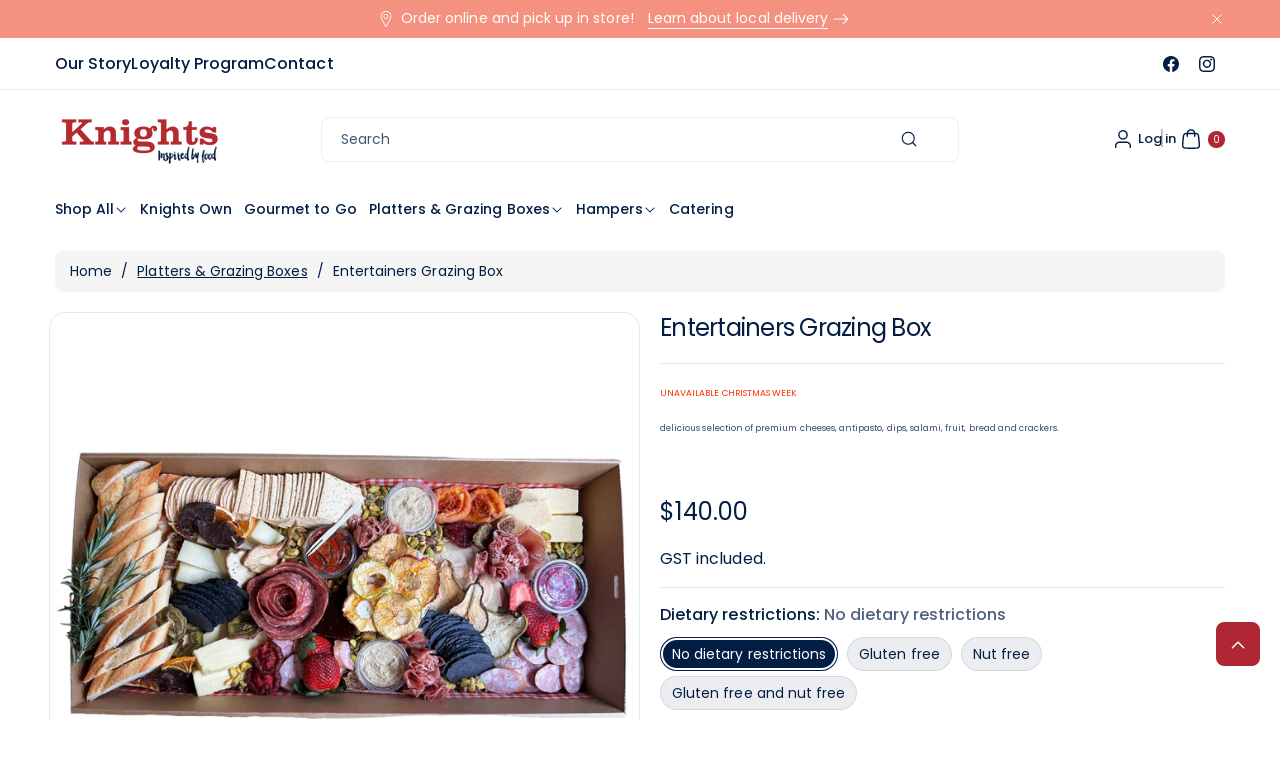

--- FILE ---
content_type: text/html; charset=utf-8
request_url: https://knightsriverina.com.au/collections/cheese-platters-grazing-boxes/products/entertaining-on-a-budget-platter
body_size: 58765
content:
<!doctype html>
<html class="js" lang="en">
  <head>
    <meta charset="utf-8">
    <meta http-equiv="X-UA-Compatible" content="IE=edge">
    <meta name="viewport" content="width=device-width,initial-scale=1">
    <meta name="theme-color" content="">
    <link rel="canonical" href="https://knightsriverina.com.au/products/entertaining-on-a-budget-platter"><link rel="icon" type="image/png" href="//knightsriverina.com.au/cdn/shop/files/Knights-LOGO_K.png?crop=center&height=32&v=1613689445&width=32"><link rel="preconnect" href="https://fonts.shopifycdn.com" crossorigin><title>
      Entertainers Grazing Box
 &ndash; Knights Deli</title>

    
      <meta name="description" content="UNAVAILABLE CHRISTMAS WEEK delicious selection of premium cheeses, antipasto, dips, salami, fruit, bread and crackers.  ">
    

    

<meta property="og:site_name" content="Knights Deli">
<meta property="og:url" content="https://knightsriverina.com.au/products/entertaining-on-a-budget-platter">
<meta property="og:title" content="Entertainers Grazing Box">
<meta property="og:type" content="product">
<meta property="og:description" content="UNAVAILABLE CHRISTMAS WEEK delicious selection of premium cheeses, antipasto, dips, salami, fruit, bread and crackers.  "><meta property="og:image" content="http://knightsriverina.com.au/cdn/shop/files/Shopify-01.png?v=1727057042">
  <meta property="og:image:secure_url" content="https://knightsriverina.com.au/cdn/shop/files/Shopify-01.png?v=1727057042">
  <meta property="og:image:width" content="1080">
  <meta property="og:image:height" content="1080"><meta property="og:price:amount" content="140.00">
  <meta property="og:price:currency" content="AUD"><meta name="twitter:card" content="summary_large_image">
<meta name="twitter:title" content="Entertainers Grazing Box">
<meta name="twitter:description" content="UNAVAILABLE CHRISTMAS WEEK delicious selection of premium cheeses, antipasto, dips, salami, fruit, bread and crackers.  ">


    <script src="//knightsriverina.com.au/cdn/shop/t/33/assets/constants.js?v=132983761750457495441760227799" defer="defer"></script>
    <script src="//knightsriverina.com.au/cdn/shop/t/33/assets/pubsub.js?v=158357773527763999511760227799" defer="defer"></script>
    <script src="//knightsriverina.com.au/cdn/shop/t/33/assets/swiper-bundle.js?v=158681192701207392551760227799" ></script>
    <script src="//knightsriverina.com.au/cdn/shop/t/33/assets/global.js?v=171736392413317666571760227799" defer="defer"></script>
    <script src="//knightsriverina.com.au/cdn/shop/t/33/assets/product-info.js?v=148655254773935133421760227799" defer="defer"></script>
    <script src="//knightsriverina.com.au/cdn/shop/t/33/assets/product-model.js?v=56285008796734381901760227799" defer></script><script src="//knightsriverina.com.au/cdn/shop/t/33/assets/animations.js?v=88693664871331136111760227798" defer="defer"></script><script>window.performance && window.performance.mark && window.performance.mark('shopify.content_for_header.start');</script><meta name="facebook-domain-verification" content="603mpj5g3c54idmcgwafv10l9fp4xd">
<meta name="google-site-verification" content="EcznYjTu2LnvZypUYJJ80oLNwLZYDzQlL3JaDx-1XjM">
<meta id="shopify-digital-wallet" name="shopify-digital-wallet" content="/2780727/digital_wallets/dialog">
<meta name="shopify-checkout-api-token" content="46503db8f0097c4ac91a69a918afe521">
<link rel="alternate" type="application/json+oembed" href="https://knightsriverina.com.au/products/entertaining-on-a-budget-platter.oembed">
<script async="async" src="/checkouts/internal/preloads.js?locale=en-AU"></script>
<link rel="preconnect" href="https://shop.app" crossorigin="anonymous">
<script async="async" src="https://shop.app/checkouts/internal/preloads.js?locale=en-AU&shop_id=2780727" crossorigin="anonymous"></script>
<script id="shopify-features" type="application/json">{"accessToken":"46503db8f0097c4ac91a69a918afe521","betas":["rich-media-storefront-analytics"],"domain":"knightsriverina.com.au","predictiveSearch":true,"shopId":2780727,"locale":"en"}</script>
<script>var Shopify = Shopify || {};
Shopify.shop = "knightsmeats-2.myshopify.com";
Shopify.locale = "en";
Shopify.currency = {"active":"AUD","rate":"1.0"};
Shopify.country = "AU";
Shopify.theme = {"name":"Mochi","id":148963885229,"schema_name":"Koto","schema_version":"2.0.2","theme_store_id":3001,"role":"main"};
Shopify.theme.handle = "null";
Shopify.theme.style = {"id":null,"handle":null};
Shopify.cdnHost = "knightsriverina.com.au/cdn";
Shopify.routes = Shopify.routes || {};
Shopify.routes.root = "/";</script>
<script type="module">!function(o){(o.Shopify=o.Shopify||{}).modules=!0}(window);</script>
<script>!function(o){function n(){var o=[];function n(){o.push(Array.prototype.slice.apply(arguments))}return n.q=o,n}var t=o.Shopify=o.Shopify||{};t.loadFeatures=n(),t.autoloadFeatures=n()}(window);</script>
<script>
  window.ShopifyPay = window.ShopifyPay || {};
  window.ShopifyPay.apiHost = "shop.app\/pay";
  window.ShopifyPay.redirectState = null;
</script>
<script id="shop-js-analytics" type="application/json">{"pageType":"product"}</script>
<script defer="defer" async type="module" src="//knightsriverina.com.au/cdn/shopifycloud/shop-js/modules/v2/client.init-shop-cart-sync_BdyHc3Nr.en.esm.js"></script>
<script defer="defer" async type="module" src="//knightsriverina.com.au/cdn/shopifycloud/shop-js/modules/v2/chunk.common_Daul8nwZ.esm.js"></script>
<script type="module">
  await import("//knightsriverina.com.au/cdn/shopifycloud/shop-js/modules/v2/client.init-shop-cart-sync_BdyHc3Nr.en.esm.js");
await import("//knightsriverina.com.au/cdn/shopifycloud/shop-js/modules/v2/chunk.common_Daul8nwZ.esm.js");

  window.Shopify.SignInWithShop?.initShopCartSync?.({"fedCMEnabled":true,"windoidEnabled":true});

</script>
<script>
  window.Shopify = window.Shopify || {};
  if (!window.Shopify.featureAssets) window.Shopify.featureAssets = {};
  window.Shopify.featureAssets['shop-js'] = {"shop-cart-sync":["modules/v2/client.shop-cart-sync_QYOiDySF.en.esm.js","modules/v2/chunk.common_Daul8nwZ.esm.js"],"init-fed-cm":["modules/v2/client.init-fed-cm_DchLp9rc.en.esm.js","modules/v2/chunk.common_Daul8nwZ.esm.js"],"shop-button":["modules/v2/client.shop-button_OV7bAJc5.en.esm.js","modules/v2/chunk.common_Daul8nwZ.esm.js"],"init-windoid":["modules/v2/client.init-windoid_DwxFKQ8e.en.esm.js","modules/v2/chunk.common_Daul8nwZ.esm.js"],"shop-cash-offers":["modules/v2/client.shop-cash-offers_DWtL6Bq3.en.esm.js","modules/v2/chunk.common_Daul8nwZ.esm.js","modules/v2/chunk.modal_CQq8HTM6.esm.js"],"shop-toast-manager":["modules/v2/client.shop-toast-manager_CX9r1SjA.en.esm.js","modules/v2/chunk.common_Daul8nwZ.esm.js"],"init-shop-email-lookup-coordinator":["modules/v2/client.init-shop-email-lookup-coordinator_UhKnw74l.en.esm.js","modules/v2/chunk.common_Daul8nwZ.esm.js"],"pay-button":["modules/v2/client.pay-button_DzxNnLDY.en.esm.js","modules/v2/chunk.common_Daul8nwZ.esm.js"],"avatar":["modules/v2/client.avatar_BTnouDA3.en.esm.js"],"init-shop-cart-sync":["modules/v2/client.init-shop-cart-sync_BdyHc3Nr.en.esm.js","modules/v2/chunk.common_Daul8nwZ.esm.js"],"shop-login-button":["modules/v2/client.shop-login-button_D8B466_1.en.esm.js","modules/v2/chunk.common_Daul8nwZ.esm.js","modules/v2/chunk.modal_CQq8HTM6.esm.js"],"init-customer-accounts-sign-up":["modules/v2/client.init-customer-accounts-sign-up_C8fpPm4i.en.esm.js","modules/v2/client.shop-login-button_D8B466_1.en.esm.js","modules/v2/chunk.common_Daul8nwZ.esm.js","modules/v2/chunk.modal_CQq8HTM6.esm.js"],"init-shop-for-new-customer-accounts":["modules/v2/client.init-shop-for-new-customer-accounts_CVTO0Ztu.en.esm.js","modules/v2/client.shop-login-button_D8B466_1.en.esm.js","modules/v2/chunk.common_Daul8nwZ.esm.js","modules/v2/chunk.modal_CQq8HTM6.esm.js"],"init-customer-accounts":["modules/v2/client.init-customer-accounts_dRgKMfrE.en.esm.js","modules/v2/client.shop-login-button_D8B466_1.en.esm.js","modules/v2/chunk.common_Daul8nwZ.esm.js","modules/v2/chunk.modal_CQq8HTM6.esm.js"],"shop-follow-button":["modules/v2/client.shop-follow-button_CkZpjEct.en.esm.js","modules/v2/chunk.common_Daul8nwZ.esm.js","modules/v2/chunk.modal_CQq8HTM6.esm.js"],"lead-capture":["modules/v2/client.lead-capture_BntHBhfp.en.esm.js","modules/v2/chunk.common_Daul8nwZ.esm.js","modules/v2/chunk.modal_CQq8HTM6.esm.js"],"checkout-modal":["modules/v2/client.checkout-modal_CfxcYbTm.en.esm.js","modules/v2/chunk.common_Daul8nwZ.esm.js","modules/v2/chunk.modal_CQq8HTM6.esm.js"],"shop-login":["modules/v2/client.shop-login_Da4GZ2H6.en.esm.js","modules/v2/chunk.common_Daul8nwZ.esm.js","modules/v2/chunk.modal_CQq8HTM6.esm.js"],"payment-terms":["modules/v2/client.payment-terms_MV4M3zvL.en.esm.js","modules/v2/chunk.common_Daul8nwZ.esm.js","modules/v2/chunk.modal_CQq8HTM6.esm.js"]};
</script>
<script>(function() {
  var isLoaded = false;
  function asyncLoad() {
    if (isLoaded) return;
    isLoaded = true;
    var urls = ["\/\/cdn.storepickupapp.com\/latest\/clickcollect.min.js?shop=knightsmeats-2.myshopify.com","https:\/\/chimpstatic.com\/mcjs-connected\/js\/users\/13afdd0bb7b2c32d9fe9b5b23\/1bfe7c4199590bd81b4b540fb.js?shop=knightsmeats-2.myshopify.com","https:\/\/chimpstatic.com\/mcjs-connected\/js\/users\/13afdd0bb7b2c32d9fe9b5b23\/faad412e29b577b3d53c24489.js?shop=knightsmeats-2.myshopify.com","https:\/\/app.zapiet.com\/js\/storepickup.js?shop=knightsmeats-2.myshopify.com","https:\/\/api.revy.io\/upsell.js?shop=knightsmeats-2.myshopify.com"];
    for (var i = 0; i < urls.length; i++) {
      var s = document.createElement('script');
      s.type = 'text/javascript';
      s.async = true;
      s.src = urls[i];
      var x = document.getElementsByTagName('script')[0];
      x.parentNode.insertBefore(s, x);
    }
  };
  if(window.attachEvent) {
    window.attachEvent('onload', asyncLoad);
  } else {
    window.addEventListener('load', asyncLoad, false);
  }
})();</script>
<script id="__st">var __st={"a":2780727,"offset":39600,"reqid":"bdeb0ebc-9c5e-4120-a0c0-076636d7c768-1768971134","pageurl":"knightsriverina.com.au\/collections\/cheese-platters-grazing-boxes\/products\/entertaining-on-a-budget-platter","u":"68b4e6bb521d","p":"product","rtyp":"product","rid":4623653863481};</script>
<script>window.ShopifyPaypalV4VisibilityTracking = true;</script>
<script id="captcha-bootstrap">!function(){'use strict';const t='contact',e='account',n='new_comment',o=[[t,t],['blogs',n],['comments',n],[t,'customer']],c=[[e,'customer_login'],[e,'guest_login'],[e,'recover_customer_password'],[e,'create_customer']],r=t=>t.map((([t,e])=>`form[action*='/${t}']:not([data-nocaptcha='true']) input[name='form_type'][value='${e}']`)).join(','),a=t=>()=>t?[...document.querySelectorAll(t)].map((t=>t.form)):[];function s(){const t=[...o],e=r(t);return a(e)}const i='password',u='form_key',d=['recaptcha-v3-token','g-recaptcha-response','h-captcha-response',i],f=()=>{try{return window.sessionStorage}catch{return}},m='__shopify_v',_=t=>t.elements[u];function p(t,e,n=!1){try{const o=window.sessionStorage,c=JSON.parse(o.getItem(e)),{data:r}=function(t){const{data:e,action:n}=t;return t[m]||n?{data:e,action:n}:{data:t,action:n}}(c);for(const[e,n]of Object.entries(r))t.elements[e]&&(t.elements[e].value=n);n&&o.removeItem(e)}catch(o){console.error('form repopulation failed',{error:o})}}const l='form_type',E='cptcha';function T(t){t.dataset[E]=!0}const w=window,h=w.document,L='Shopify',v='ce_forms',y='captcha';let A=!1;((t,e)=>{const n=(g='f06e6c50-85a8-45c8-87d0-21a2b65856fe',I='https://cdn.shopify.com/shopifycloud/storefront-forms-hcaptcha/ce_storefront_forms_captcha_hcaptcha.v1.5.2.iife.js',D={infoText:'Protected by hCaptcha',privacyText:'Privacy',termsText:'Terms'},(t,e,n)=>{const o=w[L][v],c=o.bindForm;if(c)return c(t,g,e,D).then(n);var r;o.q.push([[t,g,e,D],n]),r=I,A||(h.body.append(Object.assign(h.createElement('script'),{id:'captcha-provider',async:!0,src:r})),A=!0)});var g,I,D;w[L]=w[L]||{},w[L][v]=w[L][v]||{},w[L][v].q=[],w[L][y]=w[L][y]||{},w[L][y].protect=function(t,e){n(t,void 0,e),T(t)},Object.freeze(w[L][y]),function(t,e,n,w,h,L){const[v,y,A,g]=function(t,e,n){const i=e?o:[],u=t?c:[],d=[...i,...u],f=r(d),m=r(i),_=r(d.filter((([t,e])=>n.includes(e))));return[a(f),a(m),a(_),s()]}(w,h,L),I=t=>{const e=t.target;return e instanceof HTMLFormElement?e:e&&e.form},D=t=>v().includes(t);t.addEventListener('submit',(t=>{const e=I(t);if(!e)return;const n=D(e)&&!e.dataset.hcaptchaBound&&!e.dataset.recaptchaBound,o=_(e),c=g().includes(e)&&(!o||!o.value);(n||c)&&t.preventDefault(),c&&!n&&(function(t){try{if(!f())return;!function(t){const e=f();if(!e)return;const n=_(t);if(!n)return;const o=n.value;o&&e.removeItem(o)}(t);const e=Array.from(Array(32),(()=>Math.random().toString(36)[2])).join('');!function(t,e){_(t)||t.append(Object.assign(document.createElement('input'),{type:'hidden',name:u})),t.elements[u].value=e}(t,e),function(t,e){const n=f();if(!n)return;const o=[...t.querySelectorAll(`input[type='${i}']`)].map((({name:t})=>t)),c=[...d,...o],r={};for(const[a,s]of new FormData(t).entries())c.includes(a)||(r[a]=s);n.setItem(e,JSON.stringify({[m]:1,action:t.action,data:r}))}(t,e)}catch(e){console.error('failed to persist form',e)}}(e),e.submit())}));const S=(t,e)=>{t&&!t.dataset[E]&&(n(t,e.some((e=>e===t))),T(t))};for(const o of['focusin','change'])t.addEventListener(o,(t=>{const e=I(t);D(e)&&S(e,y())}));const B=e.get('form_key'),M=e.get(l),P=B&&M;t.addEventListener('DOMContentLoaded',(()=>{const t=y();if(P)for(const e of t)e.elements[l].value===M&&p(e,B);[...new Set([...A(),...v().filter((t=>'true'===t.dataset.shopifyCaptcha))])].forEach((e=>S(e,t)))}))}(h,new URLSearchParams(w.location.search),n,t,e,['guest_login'])})(!0,!0)}();</script>
<script integrity="sha256-4kQ18oKyAcykRKYeNunJcIwy7WH5gtpwJnB7kiuLZ1E=" data-source-attribution="shopify.loadfeatures" defer="defer" src="//knightsriverina.com.au/cdn/shopifycloud/storefront/assets/storefront/load_feature-a0a9edcb.js" crossorigin="anonymous"></script>
<script crossorigin="anonymous" defer="defer" src="//knightsriverina.com.au/cdn/shopifycloud/storefront/assets/shopify_pay/storefront-65b4c6d7.js?v=20250812"></script>
<script data-source-attribution="shopify.dynamic_checkout.dynamic.init">var Shopify=Shopify||{};Shopify.PaymentButton=Shopify.PaymentButton||{isStorefrontPortableWallets:!0,init:function(){window.Shopify.PaymentButton.init=function(){};var t=document.createElement("script");t.src="https://knightsriverina.com.au/cdn/shopifycloud/portable-wallets/latest/portable-wallets.en.js",t.type="module",document.head.appendChild(t)}};
</script>
<script data-source-attribution="shopify.dynamic_checkout.buyer_consent">
  function portableWalletsHideBuyerConsent(e){var t=document.getElementById("shopify-buyer-consent"),n=document.getElementById("shopify-subscription-policy-button");t&&n&&(t.classList.add("hidden"),t.setAttribute("aria-hidden","true"),n.removeEventListener("click",e))}function portableWalletsShowBuyerConsent(e){var t=document.getElementById("shopify-buyer-consent"),n=document.getElementById("shopify-subscription-policy-button");t&&n&&(t.classList.remove("hidden"),t.removeAttribute("aria-hidden"),n.addEventListener("click",e))}window.Shopify?.PaymentButton&&(window.Shopify.PaymentButton.hideBuyerConsent=portableWalletsHideBuyerConsent,window.Shopify.PaymentButton.showBuyerConsent=portableWalletsShowBuyerConsent);
</script>
<script>
  function portableWalletsCleanup(e){e&&e.src&&console.error("Failed to load portable wallets script "+e.src);var t=document.querySelectorAll("shopify-accelerated-checkout .shopify-payment-button__skeleton, shopify-accelerated-checkout-cart .wallet-cart-button__skeleton"),e=document.getElementById("shopify-buyer-consent");for(let e=0;e<t.length;e++)t[e].remove();e&&e.remove()}function portableWalletsNotLoadedAsModule(e){e instanceof ErrorEvent&&"string"==typeof e.message&&e.message.includes("import.meta")&&"string"==typeof e.filename&&e.filename.includes("portable-wallets")&&(window.removeEventListener("error",portableWalletsNotLoadedAsModule),window.Shopify.PaymentButton.failedToLoad=e,"loading"===document.readyState?document.addEventListener("DOMContentLoaded",window.Shopify.PaymentButton.init):window.Shopify.PaymentButton.init())}window.addEventListener("error",portableWalletsNotLoadedAsModule);
</script>

<script type="module" src="https://knightsriverina.com.au/cdn/shopifycloud/portable-wallets/latest/portable-wallets.en.js" onError="portableWalletsCleanup(this)" crossorigin="anonymous"></script>
<script nomodule>
  document.addEventListener("DOMContentLoaded", portableWalletsCleanup);
</script>

<link id="shopify-accelerated-checkout-styles" rel="stylesheet" media="screen" href="https://knightsriverina.com.au/cdn/shopifycloud/portable-wallets/latest/accelerated-checkout-backwards-compat.css" crossorigin="anonymous">
<style id="shopify-accelerated-checkout-cart">
        #shopify-buyer-consent {
  margin-top: 1em;
  display: inline-block;
  width: 100%;
}

#shopify-buyer-consent.hidden {
  display: none;
}

#shopify-subscription-policy-button {
  background: none;
  border: none;
  padding: 0;
  text-decoration: underline;
  font-size: inherit;
  cursor: pointer;
}

#shopify-subscription-policy-button::before {
  box-shadow: none;
}

      </style>
<script id="sections-script" data-sections="header" defer="defer" src="//knightsriverina.com.au/cdn/shop/t/33/compiled_assets/scripts.js?v=931"></script>
<script>window.performance && window.performance.mark && window.performance.mark('shopify.content_for_header.end');</script> 

    <style data-shopify>
      @font-face {
  font-family: Poppins;
  font-weight: 400;
  font-style: normal;
  font-display: swap;
  src: url("//knightsriverina.com.au/cdn/fonts/poppins/poppins_n4.0ba78fa5af9b0e1a374041b3ceaadf0a43b41362.woff2") format("woff2"),
       url("//knightsriverina.com.au/cdn/fonts/poppins/poppins_n4.214741a72ff2596839fc9760ee7a770386cf16ca.woff") format("woff");
}


      @font-face {
  font-family: Poppins;
  font-weight: 300;
  font-style: normal;
  font-display: swap;
  src: url("//knightsriverina.com.au/cdn/fonts/poppins/poppins_n3.05f58335c3209cce17da4f1f1ab324ebe2982441.woff2") format("woff2"),
       url("//knightsriverina.com.au/cdn/fonts/poppins/poppins_n3.6971368e1f131d2c8ff8e3a44a36b577fdda3ff5.woff") format("woff");
}

      @font-face {
  font-family: Poppins;
  font-weight: 500;
  font-style: normal;
  font-display: swap;
  src: url("//knightsriverina.com.au/cdn/fonts/poppins/poppins_n5.ad5b4b72b59a00358afc706450c864c3c8323842.woff2") format("woff2"),
       url("//knightsriverina.com.au/cdn/fonts/poppins/poppins_n5.33757fdf985af2d24b32fcd84c9a09224d4b2c39.woff") format("woff");
}

      @font-face {
  font-family: Poppins;
  font-weight: 600;
  font-style: normal;
  font-display: swap;
  src: url("//knightsriverina.com.au/cdn/fonts/poppins/poppins_n6.aa29d4918bc243723d56b59572e18228ed0786f6.woff2") format("woff2"),
       url("//knightsriverina.com.au/cdn/fonts/poppins/poppins_n6.5f815d845fe073750885d5b7e619ee00e8111208.woff") format("woff");
}


      @font-face {
  font-family: Poppins;
  font-weight: 700;
  font-style: normal;
  font-display: swap;
  src: url("//knightsriverina.com.au/cdn/fonts/poppins/poppins_n7.56758dcf284489feb014a026f3727f2f20a54626.woff2") format("woff2"),
       url("//knightsriverina.com.au/cdn/fonts/poppins/poppins_n7.f34f55d9b3d3205d2cd6f64955ff4b36f0cfd8da.woff") format("woff");
}

      @font-face {
  font-family: Poppins;
  font-weight: 400;
  font-style: italic;
  font-display: swap;
  src: url("//knightsriverina.com.au/cdn/fonts/poppins/poppins_i4.846ad1e22474f856bd6b81ba4585a60799a9f5d2.woff2") format("woff2"),
       url("//knightsriverina.com.au/cdn/fonts/poppins/poppins_i4.56b43284e8b52fc64c1fd271f289a39e8477e9ec.woff") format("woff");
}

      @font-face {
  font-family: Poppins;
  font-weight: 700;
  font-style: italic;
  font-display: swap;
  src: url("//knightsriverina.com.au/cdn/fonts/poppins/poppins_i7.42fd71da11e9d101e1e6c7932199f925f9eea42d.woff2") format("woff2"),
       url("//knightsriverina.com.au/cdn/fonts/poppins/poppins_i7.ec8499dbd7616004e21155106d13837fff4cf556.woff") format("woff");
}

      @font-face {
  font-family: Poppins;
  font-weight: 400;
  font-style: normal;
  font-display: swap;
  src: url("//knightsriverina.com.au/cdn/fonts/poppins/poppins_n4.0ba78fa5af9b0e1a374041b3ceaadf0a43b41362.woff2") format("woff2"),
       url("//knightsriverina.com.au/cdn/fonts/poppins/poppins_n4.214741a72ff2596839fc9760ee7a770386cf16ca.woff") format("woff");
}


      
        :root,
        .color-background-1 {
          --color-background: 255,255,255;
        
          --gradient-background: #ffffff;
        

        

        --color-body-background: 255,255,255;


        --color-input-border: 238,238,238;
        --color-link-hover: 245,145,128;


        --color-foreground: 3,30,69;
        --color-background-contrast: 191,191,191;


        --color-button: 175,39,52;
        --color-button-text: 255,255,255;


        --color-button-hover: 245,145,128;
        --color-button-text-hover: 255,255,255;


        --color-secondary-button: 255,255,255;
        --color-secondary-button-text: 3,30,69;

        --color-link: 3,30,69;

        --color-badge-foreground: 3,30,69;
        --color-badge-background: 255,255,255;
        --color-badge-border: 3,30,69;
        --payment-terms-background-color: rgb(255 255 255);
      }
      
        
        .color-background-2 {
          --color-background: 245,245,245;
        
          --gradient-background: #f5f5f5;
        

        

        --color-body-background: 255,255,255;


        --color-input-border: 204,204,204;
        --color-link-hover: 245,145,128;


        --color-foreground: 3,30,69;
        --color-background-contrast: 181,181,181;


        --color-button: 3,30,69;
        --color-button-text: 255,255,255;


        --color-button-hover: 182,218,255;
        --color-button-text-hover: 255,255,255;


        --color-secondary-button: 245,245,245;
        --color-secondary-button-text: 3,30,69;

        --color-link: 3,30,69;

        --color-badge-foreground: 3,30,69;
        --color-badge-background: 245,245,245;
        --color-badge-border: 3,30,69;
        --payment-terms-background-color: rgb(245 245 245);
      }
      
        
        .color-inverse {
          --color-background: 255,255,255;
        
          --gradient-background: #ffffff;
        

        

        --color-body-background: 255,255,255;


        --color-input-border: 238,238,238;
        --color-link-hover: 175,39,52;


        --color-foreground: 3,30,69;
        --color-background-contrast: 191,191,191;


        --color-button: 255,255,255;
        --color-button-text: 255,255,255;


        --color-button-hover: 255,255,255;
        --color-button-text-hover: 255,255,255;


        --color-secondary-button: 255,255,255;
        --color-secondary-button-text: 255,255,255;

        --color-link: 255,255,255;

        --color-badge-foreground: 3,30,69;
        --color-badge-background: 255,255,255;
        --color-badge-border: 3,30,69;
        --payment-terms-background-color: rgb(255 255 255);
      }
      
        
        .color-accent-1 {
          --color-background: 245,145,128;
        
          --gradient-background: #f59180;
        

        

        --color-body-background: 255,255,255;


        --color-input-border: 238,238,238;
        --color-link-hover: 175,39,52;


        --color-foreground: 255,255,255;
        --color-background-contrast: 228,48,18;


        --color-button: 175,39,52;
        --color-button-text: 255,255,255;


        --color-button-hover: 238,238,238;
        --color-button-text-hover: 175,39,52;


        --color-secondary-button: 245,145,128;
        --color-secondary-button-text: 175,39,52;

        --color-link: 175,39,52;

        --color-badge-foreground: 255,255,255;
        --color-badge-background: 245,145,128;
        --color-badge-border: 255,255,255;
        --payment-terms-background-color: rgb(245 145 128);
      }
      
        
        .color-accent-2 {
          --color-background: 182,218,255;
        
          --gradient-background: #b6daff;
        

        

        --color-body-background: 255,255,255;


        --color-input-border: 238,238,238;
        --color-link-hover: 3,30,69;


        --color-foreground: 3,30,69;
        --color-background-contrast: 55,153,255;


        --color-button: 175,39,52;
        --color-button-text: 255,255,255;


        --color-button-hover: 245,145,128;
        --color-button-text-hover: 255,255,255;


        --color-secondary-button: 182,218,255;
        --color-secondary-button-text: 175,39,52;

        --color-link: 175,39,52;

        --color-badge-foreground: 3,30,69;
        --color-badge-background: 182,218,255;
        --color-badge-border: 3,30,69;
        --payment-terms-background-color: rgb(182 218 255);
      }
      
        
        .color-scheme-e1c262c3-3be1-490c-839b-b80e7fb7ae2c {
          --color-background: 255,255,255;
        
          --gradient-background: #ffffff;
        

        

        --color-body-background: 255,255,255;


        --color-input-border: 182,218,255;
        --color-link-hover: 175,39,52;


        --color-foreground: 3,30,69;
        --color-background-contrast: 191,191,191;


        --color-button: 182,218,255;
        --color-button-text: 255,255,255;


        --color-button-hover: 3,30,69;
        --color-button-text-hover: 255,255,255;


        --color-secondary-button: 255,255,255;
        --color-secondary-button-text: 182,218,255;

        --color-link: 182,218,255;

        --color-badge-foreground: 3,30,69;
        --color-badge-background: 255,255,255;
        --color-badge-border: 3,30,69;
        --payment-terms-background-color: rgb(255 255 255);
      }
      
        
        .color-scheme-13e196b6-c9e0-44d2-a14c-16b556dc4dea {
          --color-background: 238,238,238;
        
          --gradient-background: #eeeeee;
        

        

        --color-body-background: 255,255,255;


        --color-input-border: 255,255,255;
        --color-link-hover: 175,39,52;


        --color-foreground: 3,30,69;
        --color-background-contrast: 174,174,174;


        --color-button: 175,39,52;
        --color-button-text: 255,255,255;


        --color-button-hover: 245,145,128;
        --color-button-text-hover: 255,255,255;


        --color-secondary-button: 238,238,238;
        --color-secondary-button-text: 175,39,52;

        --color-link: 175,39,52;

        --color-badge-foreground: 3,30,69;
        --color-badge-background: 238,238,238;
        --color-badge-border: 3,30,69;
        --payment-terms-background-color: rgb(238 238 238);
      }
      
      body, .color-background-1, .color-background-2, .color-inverse, .color-accent-1, .color-accent-2, .color-scheme-e1c262c3-3be1-490c-839b-b80e7fb7ae2c, .color-scheme-13e196b6-c9e0-44d2-a14c-16b556dc4dea {
        color: rgba(var(--color-foreground));
        background-color: rgb(var(--color-background));
      }

      :root {
        --font-body-family: Poppins, sans-serif;
        --font-body-style: normal;
        --font-body-weight: 400;

        --font-body-weight-bold: 700;

        --font-heading-family: Poppins, sans-serif;
        --font-heading-style: normal;
        --font-heading-weight: 400;

        --font-head-spacing: -0.75px;
        --font-body-spacing: 0.05px;

        --font-body-scale: 1.0;
        --font-heading-scale: 1.0;

        --page-width: 127rem;
        --page-width-margin: 0rem;

        
        --collection-card-text-alignment: ;
        --card-border-color: #eeeeee;

        --spacing-sections-desktop: 36px;
        --spacing-sections-mobile: 20px;

        --grid-desktop-vertical-spacing: 12px;
        --grid-desktop-horizontal-spacing: 12px;
        --grid-mobile-vertical-spacing: 6px;
        --grid-mobile-horizontal-spacing: 6px;


        --dprice-color: #000000;
        --addbtn-height: 40px;

        --image-radius: 16px;
        
        --content-radius: 16px;
        
        --buttons-radius: 8px;
        --button-text-style: capitalize;

        --inputs-radius: 8px;

        --variant-radius: 0px;
        --allvariant-radius: 40px;

        --popup-radius: 16px;

        --carousel-radius: 40px;

        --badge-corner-radius: 3.0rem;
        --badge-text-size: 10px;

        --sale-bg-color: #f59180;
        --sale-text-color: #ffffff;
        
        --sold-bg-color: #b6daff;
        --sold-text-color: #ffffff;

        --new-bg-color: #ffc980;
        --new-text-color: #ffffff;

        --page-scroll-color: #af2734;

        --header-announce-height: 0px;
        --header-secondmenu-height: 0px;
        --header-sticky-height: 0px;



      }

      *,
      *::before,
      *::after {
        box-sizing: inherit;
      }

      html {
        box-sizing: border-box;
        font-size: calc(var(--font-body-scale) * 62.5%);
        height: 100%;
      }

      body {
        /* display: grid;
        grid-template-rows: auto auto 1fr auto; */
        grid-template-columns: 100%;
        min-height: 100%;
        margin: 0;
        font-size: calc(var(--font-body-scale) * 14px);
        letter-spacing: var(--font-body-spacing);
        line-height: calc(1 + 0.8 / var(--font-body-scale));
        font-family: var(--font-body-family);
        font-style: var(--font-body-style);
        font-weight: var(--font-body-weight);
        color: rgb(var(--color-foreground));
        background: rgb(var(--color-body-background));
      }
    </style>

    <link href="//knightsriverina.com.au/cdn/shop/t/33/assets/base.css?v=160395301161572798161760227798" rel="stylesheet" type="text/css" media="all" />

    <style data-shopify>

        .field__input, .select__select, .customer .field input, .customer select {
          background: transparent;
        }.button,.customer button, .shopify-payment-button__button--unbranded {
          overflow: hidden;
        }
        .button > span,.customer button > span {
          z-index: 1;
          position: relative;
          margin-top: -1px;
        }
        .button::before, .button::after,
        .customer button::before, .customer button::after,
        .shopify-payment-button__button--unbranded::before, .shopify-payment-button__button--unbranded::after {
          content: "";
          width:0;
          position: absolute;
          top: 0;
          bottom: 0;
          left: 0;
          right: 0;
          display: block;
          transition: var(--duration-medium) ease;
          background-color: rgba(var(--color-button-hover), var(--alpha-button-background));
          color: rgb(var(--color-button-text-hover));
          border-color: rgba(var(--color-button-hover), var(--alpha-button-background));
        }
        .shopify-payment-button__button--unbranded {
          z-index: 0
        }
        .shopify-payment-button__button--unbranded::before, .shopify-payment-button__button--unbranded::after  {
          z-index: -1
        }
        .card--standard.card--text .read_more_button a.button::before, .card--standard.card--text .read_more_button a.button::after {
          top: 0;
          bottom: 0;
          left: 0;
          right: 0;
        }
        .button:after, .customer button:after, .card--standard.card--text .read_more_button a.button::after,
        .shopify-payment-button__button--unbranded::after {
          left:auto;
          right:0;
        }
        .button:hover:before,.button:hover:after,
        .customer button:hover:before,.customer button:hover:after,
        .shopify-payment-button__button--unbranded:hover::before, .shopify-payment-button__button--unbranded:hover::after {
          width:50%;
        }
        .button--secondary.button:hover, .customer button.button--secondary:hover {
          background-color: transparent;
        }/* page scroll */
        .indicatorebar {
          position: fixed;
          top: 0;
          left: 0;
          width: 100%;
          height: 3px;
          z-index: 4;
        }
        .indicatorebar_inner {
          height: 3px;
          background-color: var(--page-scroll-color);
          transition: all 0.3s ease;
        }</style>
<link rel="preload" as="font" href="//knightsriverina.com.au/cdn/fonts/poppins/poppins_n4.0ba78fa5af9b0e1a374041b3ceaadf0a43b41362.woff2" type="font/woff2" crossorigin><link rel="preload" as="font" href="//knightsriverina.com.au/cdn/fonts/poppins/poppins_n4.0ba78fa5af9b0e1a374041b3ceaadf0a43b41362.woff2" type="font/woff2" crossorigin><link href="//knightsriverina.com.au/cdn/shop/t/33/assets/swiper-bundle.css?v=119222516112993647361760227799" rel="stylesheet" type="text/css" media="all" />

    <script>
      if (Shopify.designMode) {
        document.documentElement.classList.add('shopify-design-mode');
      }
    </script>
  <!-- BEGIN app block: shopify://apps/zapiet-pickup-delivery/blocks/app-embed/5599aff0-8af1-473a-a372-ecd72a32b4d5 -->









    <style>#storePickupApp {
}

/*  CENTERS THE NUMBERS IN THE CALENDAR  */
#storePickupApp th, td {
    text-align: center !important;
}</style>




<script type="text/javascript">
    var zapietTranslations = {};

    window.ZapietMethods = {"pickup":{"active":true,"enabled":true,"name":"Pickup","sort":1,"status":{"condition":"price","operator":"morethan","value":0,"enabled":true,"product_conditions":{"enabled":false,"value":"Delivery Only,Shipping Only","enable":false,"property":"tags","hide_button":false}},"button":{"type":"default","default":null,"hover":null,"active":null}},"delivery":{"active":false,"enabled":true,"name":"Delivery","sort":2,"status":{"condition":"price","operator":"morethan","value":0,"enabled":true,"product_conditions":{"enabled":false,"value":"Pickup Only,Shipping Only","enable":false,"property":"tags","hide_button":false}},"button":{"type":"default","default":null,"hover":null,"active":null}},"shipping":{"active":false,"enabled":true,"name":"Shipping","sort":3,"status":{"condition":"price","operator":"morethan","value":0,"enabled":true,"product_conditions":{"enabled":true,"value":"Cold","enable":false,"property":"tags","hide_button":false}},"button":{"type":"default","default":null,"hover":null,"active":null}}}
    window.ZapietEvent = {
        listen: function(eventKey, callback) {
            if (!this.listeners) {
                this.listeners = [];
            }
            this.listeners.push({
                eventKey: eventKey,
                callback: callback
            });
        },
    };

    

    
        
        var language_settings = {"enable_app":true,"enable_geo_search_for_pickups":false,"pickup_region_filter_enabled":false,"pickup_region_filter_field":null,"currency":"AUD","weight_format":"kg","pickup.enable_map":false,"delivery_validation_method":"exact_postcode_matching","base_country_name":"Australia","base_country_code":"AU","method_display_style":"default","default_method_display_style":"classic","date_format":"m/d/Y","time_format":"h:i A","week_day_start":"Sun","pickup_address_format":"<span class=\"name\"><strong>{{company_name}}</strong></span><br /><span class=\"address\">{{address_line_1}}<br />{{city}}, {{postal_code}}</span><br /><span class=\"distance\">{{distance}}</span>{{more_information}}","rates_enabled":true,"payment_customization_enabled":false,"distance_format":"km","enable_delivery_address_autocompletion":false,"enable_delivery_current_location":false,"enable_pickup_address_autocompletion":false,"pickup_date_picker_enabled":true,"pickup_time_picker_enabled":true,"delivery_note_enabled":false,"delivery_note_required":false,"delivery_date_picker_enabled":true,"delivery_time_picker_enabled":true,"shipping.date_picker_enabled":false,"delivery_validate_cart":false,"pickup_validate_cart":false,"gmak":"","enable_checkout_locale":true,"enable_checkout_url":true,"disable_widget_for_digital_items":true,"disable_widget_for_product_handles":"gift-card","colors":{"widget_active_background_color":null,"widget_active_border_color":null,"widget_active_icon_color":null,"widget_active_text_color":null,"widget_inactive_background_color":null,"widget_inactive_border_color":null,"widget_inactive_icon_color":null,"widget_inactive_text_color":null},"delivery_validator":{"enabled":false,"show_on_page_load":true,"sticky":true},"checkout":{"delivery":{"discount_code":null,"prepopulate_shipping_address":true,"preselect_first_available_time":true},"pickup":{"discount_code":null,"prepopulate_shipping_address":true,"customer_phone_required":false,"preselect_first_location":true,"preselect_first_available_time":true},"shipping":{"discount_code":""}},"day_name_attribute_enabled":true,"methods":{"pickup":{"active":true,"enabled":true,"name":"Pickup","sort":1,"status":{"condition":"price","operator":"morethan","value":0,"enabled":true,"product_conditions":{"enabled":false,"value":"Delivery Only,Shipping Only","enable":false,"property":"tags","hide_button":false}},"button":{"type":"default","default":null,"hover":null,"active":null}},"delivery":{"active":false,"enabled":true,"name":"Delivery","sort":2,"status":{"condition":"price","operator":"morethan","value":0,"enabled":true,"product_conditions":{"enabled":false,"value":"Pickup Only,Shipping Only","enable":false,"property":"tags","hide_button":false}},"button":{"type":"default","default":null,"hover":null,"active":null}},"shipping":{"active":false,"enabled":true,"name":"Shipping","sort":3,"status":{"condition":"price","operator":"morethan","value":0,"enabled":true,"product_conditions":{"enabled":true,"value":"Cold","enable":false,"property":"tags","hide_button":false}},"button":{"type":"default","default":null,"hover":null,"active":null}}},"translations":{"methods":{"shipping":"Shipping","pickup":"Pickups","delivery":"Delivery"},"calendar":{"january":"January","february":"February","march":"March","april":"April","may":"May","june":"June","july":"July","august":"August","september":"September","october":"October","november":"November","december":"December","sunday":"Sun","monday":"Mon","tuesday":"Tue","wednesday":"Wed","thursday":"Thu","friday":"Fri","saturday":"Sat","today":"","close":"","labelMonthNext":"Next month","labelMonthPrev":"Previous month","labelMonthSelect":"Select a month","labelYearSelect":"Select a year","and":"and","between":"between"},"pickup":{"heading":"Store Pickup","note":"","location_placeholder":"Enter your postal code ...","filter_by_region_placeholder":"Filter by state/province","location_label":"Choose a location.","datepicker_label":"Choose a date and time.","date_time_output":"{{DATE}} at {{TIME}}","datepicker_placeholder":"Choose a date and time.","locations_found":"Please select a pickup location:","no_locations_found":"Sorry, pickup is not available for your selected items.","no_locations_region":"Sorry, pickup is not available in your region.","no_date_time_selected":"Please select a date & time.","checkout_button":"Checkout","could_not_find_location":"Sorry, we could not find your location.","checkout_error":"Please select a date and time for pickup.","more_information":"More information","opening_hours":"Opening hours","dates_not_available":"Sorry, your selected items are not currently available for pickup.","min_order_total":"Minimum order value for pickup is $0.00","min_order_weight":"Minimum order weight for pickup is {{ weight }}","max_order_total":"Maximum order value for pickup is $0.00","max_order_weight":"Maximum order weight for pickup is {{ weight }}","cart_eligibility_error":"Sorry, pickup is not available for your selected items.","location_error":"Please select a pickup location.","preselect_first_available_time":"Select a time","method_not_available":"Not available"},"delivery":{"heading":"Local Delivery","note":"Enter your postal code to check if you are eligible for local delivery:","location_placeholder":"Enter your postal code ...","datepicker_label":"Choose a date and time.","datepicker_placeholder":"Choose a date and time.","date_time_output":"{{DATE}} between {{SLOT_START_TIME}} and {{SLOT_END_TIME}}","available":"Great! You are eligible for delivery.","not_available":"Sorry, delivery is not available in your area.","no_date_time_selected":"Please select a date & time for pickup.","checkout_button":"Checkout","could_not_find_location":"Sorry, we could not find your location.","checkout_error":"Please enter a valid zipcode and select your preferred date and time for delivery.","cart_eligibility_error":"Sorry, delivery is not available for your selected items.","dates_not_available":"Sorry, your selected items are not currently available for delivery.","min_order_total":"Minimum order value for delivery is $0.00","min_order_weight":"Minimum order weight for delivery is {{ weight }}","max_order_total":"Maximum order value for delivery is $0.00","max_order_weight":"Maximum order weight for delivery is {{ weight }}","delivery_validator_prelude":"Do we deliver?","delivery_validator_placeholder":"Enter your postal code ...","delivery_validator_button_label":"Go","delivery_validator_eligible_heading":"Great, we deliver to your area!","delivery_validator_eligible_content":"To start shopping just click the button below","delivery_validator_eligible_button_label":"Continue shopping","delivery_validator_not_eligible_heading":"Sorry, we do not deliver to your area","delivery_validator_not_eligible_content":"You are more then welcome to continue browsing our store","delivery_validator_not_eligible_button_label":"Continue shopping","delivery_validator_error_heading":"An error occured","delivery_validator_error_content":"Sorry, it looks like we have encountered an unexpected error. Please try again.","delivery_validator_error_button_label":"Continue shopping","delivery_note_label":"Please enter delivery instructions (optional)","delivery_note_label_required":"Please enter delivery instructions (required)","delivery_note_error":"Please enter delivery instructions","delivery_validator_eligible_button_link":"#","delivery_validator_not_eligible_button_link":"#","delivery_validator_error_button_link":"#","preselect_first_available_time":"Select a time","method_not_available":"Not available"},"shipping":{"heading":"Shipping","note":"Please click the checkout button to continue.","checkout_button":"Checkout","datepicker_placeholder":"Choose a date.","checkout_error":"Please choose a date for shipping.","min_order_total":"Minimum order value for shipping is $0.00","min_order_weight":"Minimum order weight for shipping is {{ weight }}","max_order_total":"Maximum order value for shipping is $0.00","max_order_weight":"Maximum order weight for shipping is {{ weight }}","cart_eligibility_error":"Sorry, shipping is not available for your selected items."},"widget":{"zapiet_id_error":"There was a problem adding the Zapiet ID to your cart","attributes_error":"There was a problem adding the attributes to your cart"},"product_widget":{"title":"Delivery and pickup options:","pickup_at":"Pickup at {{ location }}","ready_for_collection":"Ready for collection from","on":"on","view_all_stores":"View all stores","pickup_not_available_item":"Pickup not available for this item","delivery_not_available_location":"Delivery not available for {{ postal_code }}","delivered_by":"Delivered by {{ date }}","delivered_today":"Delivered today","change":"Change","tomorrow":"tomorrow","today":"today","delivery_to":"Delivery to {{ postal_code }}","showing_options_for":"Showing options for {{ postal_code }}","modal_heading":"Select a store for pickup","modal_subheading":"Showing stores near {{ postal_code }}","show_opening_hours":"Show opening hours","hide_opening_hours":"Hide opening hours","closed":"Closed","input_placeholder":"Enter your postal code","input_button":"Check","input_error":"Add a postal code to check available delivery and pickup options.","pickup_available":"Pickup available","not_available":"Not available","select":"Select","selected":"Selected","find_a_store":"Find a store"},"shipping_language_code":"en","delivery_language_code":"en-US","pickup_language_code":"en-GB"},"default_language":"en","region":"us-2","api_region":"api-us","enable_zapiet_id_all_items":false,"widget_restore_state_on_load":false,"draft_orders_enabled":false,"preselect_checkout_method":true,"widget_show_could_not_locate_div_error":true,"checkout_extension_enabled":false,"show_pickup_consent_checkbox":false,"show_delivery_consent_checkbox":false,"subscription_paused":false,"pickup_note_enabled":false,"pickup_note_required":false,"shipping_note_enabled":false,"shipping_note_required":false};
        zapietTranslations["en"] = language_settings.translations;
    

    function initializeZapietApp() {
        var products = [];

        

        window.ZapietCachedSettings = {
            cached_config: {"enable_app":true,"enable_geo_search_for_pickups":false,"pickup_region_filter_enabled":false,"pickup_region_filter_field":null,"currency":"AUD","weight_format":"kg","pickup.enable_map":false,"delivery_validation_method":"exact_postcode_matching","base_country_name":"Australia","base_country_code":"AU","method_display_style":"default","default_method_display_style":"classic","date_format":"m/d/Y","time_format":"h:i A","week_day_start":"Sun","pickup_address_format":"<span class=\"name\"><strong>{{company_name}}</strong></span><br /><span class=\"address\">{{address_line_1}}<br />{{city}}, {{postal_code}}</span><br /><span class=\"distance\">{{distance}}</span>{{more_information}}","rates_enabled":true,"payment_customization_enabled":false,"distance_format":"km","enable_delivery_address_autocompletion":false,"enable_delivery_current_location":false,"enable_pickup_address_autocompletion":false,"pickup_date_picker_enabled":true,"pickup_time_picker_enabled":true,"delivery_note_enabled":false,"delivery_note_required":false,"delivery_date_picker_enabled":true,"delivery_time_picker_enabled":true,"shipping.date_picker_enabled":false,"delivery_validate_cart":false,"pickup_validate_cart":false,"gmak":"","enable_checkout_locale":true,"enable_checkout_url":true,"disable_widget_for_digital_items":true,"disable_widget_for_product_handles":"gift-card","colors":{"widget_active_background_color":null,"widget_active_border_color":null,"widget_active_icon_color":null,"widget_active_text_color":null,"widget_inactive_background_color":null,"widget_inactive_border_color":null,"widget_inactive_icon_color":null,"widget_inactive_text_color":null},"delivery_validator":{"enabled":false,"show_on_page_load":true,"sticky":true},"checkout":{"delivery":{"discount_code":null,"prepopulate_shipping_address":true,"preselect_first_available_time":true},"pickup":{"discount_code":null,"prepopulate_shipping_address":true,"customer_phone_required":false,"preselect_first_location":true,"preselect_first_available_time":true},"shipping":{"discount_code":""}},"day_name_attribute_enabled":true,"methods":{"pickup":{"active":true,"enabled":true,"name":"Pickup","sort":1,"status":{"condition":"price","operator":"morethan","value":0,"enabled":true,"product_conditions":{"enabled":false,"value":"Delivery Only,Shipping Only","enable":false,"property":"tags","hide_button":false}},"button":{"type":"default","default":null,"hover":null,"active":null}},"delivery":{"active":false,"enabled":true,"name":"Delivery","sort":2,"status":{"condition":"price","operator":"morethan","value":0,"enabled":true,"product_conditions":{"enabled":false,"value":"Pickup Only,Shipping Only","enable":false,"property":"tags","hide_button":false}},"button":{"type":"default","default":null,"hover":null,"active":null}},"shipping":{"active":false,"enabled":true,"name":"Shipping","sort":3,"status":{"condition":"price","operator":"morethan","value":0,"enabled":true,"product_conditions":{"enabled":true,"value":"Cold","enable":false,"property":"tags","hide_button":false}},"button":{"type":"default","default":null,"hover":null,"active":null}}},"translations":{"methods":{"shipping":"Shipping","pickup":"Pickups","delivery":"Delivery"},"calendar":{"january":"January","february":"February","march":"March","april":"April","may":"May","june":"June","july":"July","august":"August","september":"September","october":"October","november":"November","december":"December","sunday":"Sun","monday":"Mon","tuesday":"Tue","wednesday":"Wed","thursday":"Thu","friday":"Fri","saturday":"Sat","today":"","close":"","labelMonthNext":"Next month","labelMonthPrev":"Previous month","labelMonthSelect":"Select a month","labelYearSelect":"Select a year","and":"and","between":"between"},"pickup":{"heading":"Store Pickup","note":"","location_placeholder":"Enter your postal code ...","filter_by_region_placeholder":"Filter by state/province","location_label":"Choose a location.","datepicker_label":"Choose a date and time.","date_time_output":"{{DATE}} at {{TIME}}","datepicker_placeholder":"Choose a date and time.","locations_found":"Please select a pickup location:","no_locations_found":"Sorry, pickup is not available for your selected items.","no_locations_region":"Sorry, pickup is not available in your region.","no_date_time_selected":"Please select a date & time.","checkout_button":"Checkout","could_not_find_location":"Sorry, we could not find your location.","checkout_error":"Please select a date and time for pickup.","more_information":"More information","opening_hours":"Opening hours","dates_not_available":"Sorry, your selected items are not currently available for pickup.","min_order_total":"Minimum order value for pickup is $0.00","min_order_weight":"Minimum order weight for pickup is {{ weight }}","max_order_total":"Maximum order value for pickup is $0.00","max_order_weight":"Maximum order weight for pickup is {{ weight }}","cart_eligibility_error":"Sorry, pickup is not available for your selected items.","location_error":"Please select a pickup location.","preselect_first_available_time":"Select a time","method_not_available":"Not available"},"delivery":{"heading":"Local Delivery","note":"Enter your postal code to check if you are eligible for local delivery:","location_placeholder":"Enter your postal code ...","datepicker_label":"Choose a date and time.","datepicker_placeholder":"Choose a date and time.","date_time_output":"{{DATE}} between {{SLOT_START_TIME}} and {{SLOT_END_TIME}}","available":"Great! You are eligible for delivery.","not_available":"Sorry, delivery is not available in your area.","no_date_time_selected":"Please select a date & time for pickup.","checkout_button":"Checkout","could_not_find_location":"Sorry, we could not find your location.","checkout_error":"Please enter a valid zipcode and select your preferred date and time for delivery.","cart_eligibility_error":"Sorry, delivery is not available for your selected items.","dates_not_available":"Sorry, your selected items are not currently available for delivery.","min_order_total":"Minimum order value for delivery is $0.00","min_order_weight":"Minimum order weight for delivery is {{ weight }}","max_order_total":"Maximum order value for delivery is $0.00","max_order_weight":"Maximum order weight for delivery is {{ weight }}","delivery_validator_prelude":"Do we deliver?","delivery_validator_placeholder":"Enter your postal code ...","delivery_validator_button_label":"Go","delivery_validator_eligible_heading":"Great, we deliver to your area!","delivery_validator_eligible_content":"To start shopping just click the button below","delivery_validator_eligible_button_label":"Continue shopping","delivery_validator_not_eligible_heading":"Sorry, we do not deliver to your area","delivery_validator_not_eligible_content":"You are more then welcome to continue browsing our store","delivery_validator_not_eligible_button_label":"Continue shopping","delivery_validator_error_heading":"An error occured","delivery_validator_error_content":"Sorry, it looks like we have encountered an unexpected error. Please try again.","delivery_validator_error_button_label":"Continue shopping","delivery_note_label":"Please enter delivery instructions (optional)","delivery_note_label_required":"Please enter delivery instructions (required)","delivery_note_error":"Please enter delivery instructions","delivery_validator_eligible_button_link":"#","delivery_validator_not_eligible_button_link":"#","delivery_validator_error_button_link":"#","preselect_first_available_time":"Select a time","method_not_available":"Not available"},"shipping":{"heading":"Shipping","note":"Please click the checkout button to continue.","checkout_button":"Checkout","datepicker_placeholder":"Choose a date.","checkout_error":"Please choose a date for shipping.","min_order_total":"Minimum order value for shipping is $0.00","min_order_weight":"Minimum order weight for shipping is {{ weight }}","max_order_total":"Maximum order value for shipping is $0.00","max_order_weight":"Maximum order weight for shipping is {{ weight }}","cart_eligibility_error":"Sorry, shipping is not available for your selected items."},"widget":{"zapiet_id_error":"There was a problem adding the Zapiet ID to your cart","attributes_error":"There was a problem adding the attributes to your cart"},"product_widget":{"title":"Delivery and pickup options:","pickup_at":"Pickup at {{ location }}","ready_for_collection":"Ready for collection from","on":"on","view_all_stores":"View all stores","pickup_not_available_item":"Pickup not available for this item","delivery_not_available_location":"Delivery not available for {{ postal_code }}","delivered_by":"Delivered by {{ date }}","delivered_today":"Delivered today","change":"Change","tomorrow":"tomorrow","today":"today","delivery_to":"Delivery to {{ postal_code }}","showing_options_for":"Showing options for {{ postal_code }}","modal_heading":"Select a store for pickup","modal_subheading":"Showing stores near {{ postal_code }}","show_opening_hours":"Show opening hours","hide_opening_hours":"Hide opening hours","closed":"Closed","input_placeholder":"Enter your postal code","input_button":"Check","input_error":"Add a postal code to check available delivery and pickup options.","pickup_available":"Pickup available","not_available":"Not available","select":"Select","selected":"Selected","find_a_store":"Find a store"},"shipping_language_code":"en","delivery_language_code":"en-US","pickup_language_code":"en-GB"},"default_language":"en","region":"us-2","api_region":"api-us","enable_zapiet_id_all_items":false,"widget_restore_state_on_load":false,"draft_orders_enabled":false,"preselect_checkout_method":true,"widget_show_could_not_locate_div_error":true,"checkout_extension_enabled":false,"show_pickup_consent_checkbox":false,"show_delivery_consent_checkbox":false,"subscription_paused":false,"pickup_note_enabled":false,"pickup_note_required":false,"shipping_note_enabled":false,"shipping_note_required":false},
            shop_identifier: 'knightsmeats-2.myshopify.com',
            language_code: 'en',
            checkout_url: '/cart',
            products: products,
            translations: zapietTranslations,
            customer: {
                first_name: '',
                last_name: '',
                company: '',
                address1: '',
                address2: '',
                city: '',
                province: '',
                country: '',
                zip: '',
                phone: '',
                tags: null
            }
        }

        window.Zapiet.start(window.ZapietCachedSettings, true);

        
            window.ZapietEvent.listen('widget_loaded', function() {
                // Custom JavaScript
            });
        
    }

    function loadZapietStyles(href) {
        var ss = document.createElement("link");
        ss.type = "text/css";
        ss.rel = "stylesheet";
        ss.media = "all";
        ss.href = href;
        document.getElementsByTagName("head")[0].appendChild(ss);
    }

    
        loadZapietStyles("https://cdn.shopify.com/extensions/019bdac6-4d96-7ea1-888c-81ddcfd09446/zapiet-pickup-delivery-1070/assets/storepickup.css");
        var zapietLoadScripts = {
            vendor: true,
            storepickup: true,
            pickup: true,
            delivery: true,
            shipping: true,
            pickup_map: false,
            validator: false
        };

        function zapietScriptLoaded(key) {
            zapietLoadScripts[key] = false;
            if (!Object.values(zapietLoadScripts).includes(true)) {
                initializeZapietApp();
            }
        }
    
</script>




    <script type="module" src="https://cdn.shopify.com/extensions/019bdac6-4d96-7ea1-888c-81ddcfd09446/zapiet-pickup-delivery-1070/assets/vendor.js" onload="zapietScriptLoaded('vendor')" defer></script>
    <script type="module" src="https://cdn.shopify.com/extensions/019bdac6-4d96-7ea1-888c-81ddcfd09446/zapiet-pickup-delivery-1070/assets/storepickup.js" onload="zapietScriptLoaded('storepickup')" defer></script>

    

    
        <script type="module" src="https://cdn.shopify.com/extensions/019bdac6-4d96-7ea1-888c-81ddcfd09446/zapiet-pickup-delivery-1070/assets/pickup.js" onload="zapietScriptLoaded('pickup')" defer></script>
    

    
        <script type="module" src="https://cdn.shopify.com/extensions/019bdac6-4d96-7ea1-888c-81ddcfd09446/zapiet-pickup-delivery-1070/assets/delivery.js" onload="zapietScriptLoaded('delivery')" defer></script>
    

    
        <script type="module" src="https://cdn.shopify.com/extensions/019bdac6-4d96-7ea1-888c-81ddcfd09446/zapiet-pickup-delivery-1070/assets/shipping.js" onload="zapietScriptLoaded('shipping')" defer></script>
    

    


<!-- END app block --><script src="https://cdn.shopify.com/extensions/019b92df-1966-750c-943d-a8ced4b05ac2/option-cli3-369/assets/gpomain.js" type="text/javascript" defer="defer"></script>
<link href="https://monorail-edge.shopifysvc.com" rel="dns-prefetch">
<script>(function(){if ("sendBeacon" in navigator && "performance" in window) {try {var session_token_from_headers = performance.getEntriesByType('navigation')[0].serverTiming.find(x => x.name == '_s').description;} catch {var session_token_from_headers = undefined;}var session_cookie_matches = document.cookie.match(/_shopify_s=([^;]*)/);var session_token_from_cookie = session_cookie_matches && session_cookie_matches.length === 2 ? session_cookie_matches[1] : "";var session_token = session_token_from_headers || session_token_from_cookie || "";function handle_abandonment_event(e) {var entries = performance.getEntries().filter(function(entry) {return /monorail-edge.shopifysvc.com/.test(entry.name);});if (!window.abandonment_tracked && entries.length === 0) {window.abandonment_tracked = true;var currentMs = Date.now();var navigation_start = performance.timing.navigationStart;var payload = {shop_id: 2780727,url: window.location.href,navigation_start,duration: currentMs - navigation_start,session_token,page_type: "product"};window.navigator.sendBeacon("https://monorail-edge.shopifysvc.com/v1/produce", JSON.stringify({schema_id: "online_store_buyer_site_abandonment/1.1",payload: payload,metadata: {event_created_at_ms: currentMs,event_sent_at_ms: currentMs}}));}}window.addEventListener('pagehide', handle_abandonment_event);}}());</script>
<script id="web-pixels-manager-setup">(function e(e,d,r,n,o){if(void 0===o&&(o={}),!Boolean(null===(a=null===(i=window.Shopify)||void 0===i?void 0:i.analytics)||void 0===a?void 0:a.replayQueue)){var i,a;window.Shopify=window.Shopify||{};var t=window.Shopify;t.analytics=t.analytics||{};var s=t.analytics;s.replayQueue=[],s.publish=function(e,d,r){return s.replayQueue.push([e,d,r]),!0};try{self.performance.mark("wpm:start")}catch(e){}var l=function(){var e={modern:/Edge?\/(1{2}[4-9]|1[2-9]\d|[2-9]\d{2}|\d{4,})\.\d+(\.\d+|)|Firefox\/(1{2}[4-9]|1[2-9]\d|[2-9]\d{2}|\d{4,})\.\d+(\.\d+|)|Chrom(ium|e)\/(9{2}|\d{3,})\.\d+(\.\d+|)|(Maci|X1{2}).+ Version\/(15\.\d+|(1[6-9]|[2-9]\d|\d{3,})\.\d+)([,.]\d+|)( \(\w+\)|)( Mobile\/\w+|) Safari\/|Chrome.+OPR\/(9{2}|\d{3,})\.\d+\.\d+|(CPU[ +]OS|iPhone[ +]OS|CPU[ +]iPhone|CPU IPhone OS|CPU iPad OS)[ +]+(15[._]\d+|(1[6-9]|[2-9]\d|\d{3,})[._]\d+)([._]\d+|)|Android:?[ /-](13[3-9]|1[4-9]\d|[2-9]\d{2}|\d{4,})(\.\d+|)(\.\d+|)|Android.+Firefox\/(13[5-9]|1[4-9]\d|[2-9]\d{2}|\d{4,})\.\d+(\.\d+|)|Android.+Chrom(ium|e)\/(13[3-9]|1[4-9]\d|[2-9]\d{2}|\d{4,})\.\d+(\.\d+|)|SamsungBrowser\/([2-9]\d|\d{3,})\.\d+/,legacy:/Edge?\/(1[6-9]|[2-9]\d|\d{3,})\.\d+(\.\d+|)|Firefox\/(5[4-9]|[6-9]\d|\d{3,})\.\d+(\.\d+|)|Chrom(ium|e)\/(5[1-9]|[6-9]\d|\d{3,})\.\d+(\.\d+|)([\d.]+$|.*Safari\/(?![\d.]+ Edge\/[\d.]+$))|(Maci|X1{2}).+ Version\/(10\.\d+|(1[1-9]|[2-9]\d|\d{3,})\.\d+)([,.]\d+|)( \(\w+\)|)( Mobile\/\w+|) Safari\/|Chrome.+OPR\/(3[89]|[4-9]\d|\d{3,})\.\d+\.\d+|(CPU[ +]OS|iPhone[ +]OS|CPU[ +]iPhone|CPU IPhone OS|CPU iPad OS)[ +]+(10[._]\d+|(1[1-9]|[2-9]\d|\d{3,})[._]\d+)([._]\d+|)|Android:?[ /-](13[3-9]|1[4-9]\d|[2-9]\d{2}|\d{4,})(\.\d+|)(\.\d+|)|Mobile Safari.+OPR\/([89]\d|\d{3,})\.\d+\.\d+|Android.+Firefox\/(13[5-9]|1[4-9]\d|[2-9]\d{2}|\d{4,})\.\d+(\.\d+|)|Android.+Chrom(ium|e)\/(13[3-9]|1[4-9]\d|[2-9]\d{2}|\d{4,})\.\d+(\.\d+|)|Android.+(UC? ?Browser|UCWEB|U3)[ /]?(15\.([5-9]|\d{2,})|(1[6-9]|[2-9]\d|\d{3,})\.\d+)\.\d+|SamsungBrowser\/(5\.\d+|([6-9]|\d{2,})\.\d+)|Android.+MQ{2}Browser\/(14(\.(9|\d{2,})|)|(1[5-9]|[2-9]\d|\d{3,})(\.\d+|))(\.\d+|)|K[Aa][Ii]OS\/(3\.\d+|([4-9]|\d{2,})\.\d+)(\.\d+|)/},d=e.modern,r=e.legacy,n=navigator.userAgent;return n.match(d)?"modern":n.match(r)?"legacy":"unknown"}(),u="modern"===l?"modern":"legacy",c=(null!=n?n:{modern:"",legacy:""})[u],f=function(e){return[e.baseUrl,"/wpm","/b",e.hashVersion,"modern"===e.buildTarget?"m":"l",".js"].join("")}({baseUrl:d,hashVersion:r,buildTarget:u}),m=function(e){var d=e.version,r=e.bundleTarget,n=e.surface,o=e.pageUrl,i=e.monorailEndpoint;return{emit:function(e){var a=e.status,t=e.errorMsg,s=(new Date).getTime(),l=JSON.stringify({metadata:{event_sent_at_ms:s},events:[{schema_id:"web_pixels_manager_load/3.1",payload:{version:d,bundle_target:r,page_url:o,status:a,surface:n,error_msg:t},metadata:{event_created_at_ms:s}}]});if(!i)return console&&console.warn&&console.warn("[Web Pixels Manager] No Monorail endpoint provided, skipping logging."),!1;try{return self.navigator.sendBeacon.bind(self.navigator)(i,l)}catch(e){}var u=new XMLHttpRequest;try{return u.open("POST",i,!0),u.setRequestHeader("Content-Type","text/plain"),u.send(l),!0}catch(e){return console&&console.warn&&console.warn("[Web Pixels Manager] Got an unhandled error while logging to Monorail."),!1}}}}({version:r,bundleTarget:l,surface:e.surface,pageUrl:self.location.href,monorailEndpoint:e.monorailEndpoint});try{o.browserTarget=l,function(e){var d=e.src,r=e.async,n=void 0===r||r,o=e.onload,i=e.onerror,a=e.sri,t=e.scriptDataAttributes,s=void 0===t?{}:t,l=document.createElement("script"),u=document.querySelector("head"),c=document.querySelector("body");if(l.async=n,l.src=d,a&&(l.integrity=a,l.crossOrigin="anonymous"),s)for(var f in s)if(Object.prototype.hasOwnProperty.call(s,f))try{l.dataset[f]=s[f]}catch(e){}if(o&&l.addEventListener("load",o),i&&l.addEventListener("error",i),u)u.appendChild(l);else{if(!c)throw new Error("Did not find a head or body element to append the script");c.appendChild(l)}}({src:f,async:!0,onload:function(){if(!function(){var e,d;return Boolean(null===(d=null===(e=window.Shopify)||void 0===e?void 0:e.analytics)||void 0===d?void 0:d.initialized)}()){var d=window.webPixelsManager.init(e)||void 0;if(d){var r=window.Shopify.analytics;r.replayQueue.forEach((function(e){var r=e[0],n=e[1],o=e[2];d.publishCustomEvent(r,n,o)})),r.replayQueue=[],r.publish=d.publishCustomEvent,r.visitor=d.visitor,r.initialized=!0}}},onerror:function(){return m.emit({status:"failed",errorMsg:"".concat(f," has failed to load")})},sri:function(e){var d=/^sha384-[A-Za-z0-9+/=]+$/;return"string"==typeof e&&d.test(e)}(c)?c:"",scriptDataAttributes:o}),m.emit({status:"loading"})}catch(e){m.emit({status:"failed",errorMsg:(null==e?void 0:e.message)||"Unknown error"})}}})({shopId: 2780727,storefrontBaseUrl: "https://knightsriverina.com.au",extensionsBaseUrl: "https://extensions.shopifycdn.com/cdn/shopifycloud/web-pixels-manager",monorailEndpoint: "https://monorail-edge.shopifysvc.com/unstable/produce_batch",surface: "storefront-renderer",enabledBetaFlags: ["2dca8a86"],webPixelsConfigList: [{"id":"536772781","configuration":"{\"config\":\"{\\\"pixel_id\\\":\\\"G-Y45JHXB5T9\\\",\\\"target_country\\\":\\\"AU\\\",\\\"gtag_events\\\":[{\\\"type\\\":\\\"begin_checkout\\\",\\\"action_label\\\":\\\"G-Y45JHXB5T9\\\"},{\\\"type\\\":\\\"search\\\",\\\"action_label\\\":\\\"G-Y45JHXB5T9\\\"},{\\\"type\\\":\\\"view_item\\\",\\\"action_label\\\":[\\\"G-Y45JHXB5T9\\\",\\\"MC-6X6B7QX02W\\\"]},{\\\"type\\\":\\\"purchase\\\",\\\"action_label\\\":[\\\"G-Y45JHXB5T9\\\",\\\"MC-6X6B7QX02W\\\"]},{\\\"type\\\":\\\"page_view\\\",\\\"action_label\\\":[\\\"G-Y45JHXB5T9\\\",\\\"MC-6X6B7QX02W\\\"]},{\\\"type\\\":\\\"add_payment_info\\\",\\\"action_label\\\":\\\"G-Y45JHXB5T9\\\"},{\\\"type\\\":\\\"add_to_cart\\\",\\\"action_label\\\":\\\"G-Y45JHXB5T9\\\"}],\\\"enable_monitoring_mode\\\":false}\"}","eventPayloadVersion":"v1","runtimeContext":"OPEN","scriptVersion":"b2a88bafab3e21179ed38636efcd8a93","type":"APP","apiClientId":1780363,"privacyPurposes":[],"dataSharingAdjustments":{"protectedCustomerApprovalScopes":["read_customer_address","read_customer_email","read_customer_name","read_customer_personal_data","read_customer_phone"]}},{"id":"205357229","configuration":"{\"pixel_id\":\"234557090878421\",\"pixel_type\":\"facebook_pixel\",\"metaapp_system_user_token\":\"-\"}","eventPayloadVersion":"v1","runtimeContext":"OPEN","scriptVersion":"ca16bc87fe92b6042fbaa3acc2fbdaa6","type":"APP","apiClientId":2329312,"privacyPurposes":["ANALYTICS","MARKETING","SALE_OF_DATA"],"dataSharingAdjustments":{"protectedCustomerApprovalScopes":["read_customer_address","read_customer_email","read_customer_name","read_customer_personal_data","read_customer_phone"]}},{"id":"shopify-app-pixel","configuration":"{}","eventPayloadVersion":"v1","runtimeContext":"STRICT","scriptVersion":"0450","apiClientId":"shopify-pixel","type":"APP","privacyPurposes":["ANALYTICS","MARKETING"]},{"id":"shopify-custom-pixel","eventPayloadVersion":"v1","runtimeContext":"LAX","scriptVersion":"0450","apiClientId":"shopify-pixel","type":"CUSTOM","privacyPurposes":["ANALYTICS","MARKETING"]}],isMerchantRequest: false,initData: {"shop":{"name":"Knights Deli","paymentSettings":{"currencyCode":"AUD"},"myshopifyDomain":"knightsmeats-2.myshopify.com","countryCode":"AU","storefrontUrl":"https:\/\/knightsriverina.com.au"},"customer":null,"cart":null,"checkout":null,"productVariants":[{"price":{"amount":140.0,"currencyCode":"AUD"},"product":{"title":"Entertainers Grazing Box","vendor":"Knights","id":"4623653863481","untranslatedTitle":"Entertainers Grazing Box","url":"\/products\/entertaining-on-a-budget-platter","type":""},"id":"41049852444845","image":{"src":"\/\/knightsriverina.com.au\/cdn\/shop\/files\/Shopify-01.png?v=1727057042"},"sku":"","title":"No dietary restrictions \/ Hot salami","untranslatedTitle":"No dietary restrictions \/ Hot salami"},{"price":{"amount":140.0,"currencyCode":"AUD"},"product":{"title":"Entertainers Grazing Box","vendor":"Knights","id":"4623653863481","untranslatedTitle":"Entertainers Grazing Box","url":"\/products\/entertaining-on-a-budget-platter","type":""},"id":"41049852477613","image":{"src":"\/\/knightsriverina.com.au\/cdn\/shop\/files\/Shopify-01.png?v=1727057042"},"sku":"","title":"No dietary restrictions \/ Mild salami","untranslatedTitle":"No dietary restrictions \/ Mild salami"},{"price":{"amount":140.0,"currencyCode":"AUD"},"product":{"title":"Entertainers Grazing Box","vendor":"Knights","id":"4623653863481","untranslatedTitle":"Entertainers Grazing Box","url":"\/products\/entertaining-on-a-budget-platter","type":""},"id":"41049852510381","image":{"src":"\/\/knightsriverina.com.au\/cdn\/shop\/files\/Shopify-01.png?v=1727057042"},"sku":"","title":"No dietary restrictions \/ Combination of hot and mild salami","untranslatedTitle":"No dietary restrictions \/ Combination of hot and mild salami"},{"price":{"amount":144.0,"currencyCode":"AUD"},"product":{"title":"Entertainers Grazing Box","vendor":"Knights","id":"4623653863481","untranslatedTitle":"Entertainers Grazing Box","url":"\/products\/entertaining-on-a-budget-platter","type":""},"id":"41049852838061","image":{"src":"\/\/knightsriverina.com.au\/cdn\/shop\/files\/Shopify-01.png?v=1727057042"},"sku":"","title":"Gluten free \/ Hot salami","untranslatedTitle":"Gluten free \/ Hot salami"},{"price":{"amount":144.0,"currencyCode":"AUD"},"product":{"title":"Entertainers Grazing Box","vendor":"Knights","id":"4623653863481","untranslatedTitle":"Entertainers Grazing Box","url":"\/products\/entertaining-on-a-budget-platter","type":""},"id":"41049852870829","image":{"src":"\/\/knightsriverina.com.au\/cdn\/shop\/files\/Shopify-01.png?v=1727057042"},"sku":"","title":"Gluten free \/ Mild salami","untranslatedTitle":"Gluten free \/ Mild salami"},{"price":{"amount":144.0,"currencyCode":"AUD"},"product":{"title":"Entertainers Grazing Box","vendor":"Knights","id":"4623653863481","untranslatedTitle":"Entertainers Grazing Box","url":"\/products\/entertaining-on-a-budget-platter","type":""},"id":"41049852903597","image":{"src":"\/\/knightsriverina.com.au\/cdn\/shop\/files\/Shopify-01.png?v=1727057042"},"sku":"","title":"Gluten free \/ Combination of hot and mild salami","untranslatedTitle":"Gluten free \/ Combination of hot and mild salami"},{"price":{"amount":140.0,"currencyCode":"AUD"},"product":{"title":"Entertainers Grazing Box","vendor":"Knights","id":"4623653863481","untranslatedTitle":"Entertainers Grazing Box","url":"\/products\/entertaining-on-a-budget-platter","type":""},"id":"41049853231277","image":{"src":"\/\/knightsriverina.com.au\/cdn\/shop\/files\/Shopify-01.png?v=1727057042"},"sku":"","title":"Nut free \/ Hot salami","untranslatedTitle":"Nut free \/ Hot salami"},{"price":{"amount":140.0,"currencyCode":"AUD"},"product":{"title":"Entertainers Grazing Box","vendor":"Knights","id":"4623653863481","untranslatedTitle":"Entertainers Grazing Box","url":"\/products\/entertaining-on-a-budget-platter","type":""},"id":"41049853264045","image":{"src":"\/\/knightsriverina.com.au\/cdn\/shop\/files\/Shopify-01.png?v=1727057042"},"sku":"","title":"Nut free \/ Mild salami","untranslatedTitle":"Nut free \/ Mild salami"},{"price":{"amount":140.0,"currencyCode":"AUD"},"product":{"title":"Entertainers Grazing Box","vendor":"Knights","id":"4623653863481","untranslatedTitle":"Entertainers Grazing Box","url":"\/products\/entertaining-on-a-budget-platter","type":""},"id":"41049853296813","image":{"src":"\/\/knightsriverina.com.au\/cdn\/shop\/files\/Shopify-01.png?v=1727057042"},"sku":"","title":"Nut free \/ Combination of hot and mild salami","untranslatedTitle":"Nut free \/ Combination of hot and mild salami"},{"price":{"amount":144.0,"currencyCode":"AUD"},"product":{"title":"Entertainers Grazing Box","vendor":"Knights","id":"4623653863481","untranslatedTitle":"Entertainers Grazing Box","url":"\/products\/entertaining-on-a-budget-platter","type":""},"id":"41049853624493","image":{"src":"\/\/knightsriverina.com.au\/cdn\/shop\/files\/Shopify-01.png?v=1727057042"},"sku":"","title":"Gluten free and nut free \/ Hot salami","untranslatedTitle":"Gluten free and nut free \/ Hot salami"},{"price":{"amount":144.0,"currencyCode":"AUD"},"product":{"title":"Entertainers Grazing Box","vendor":"Knights","id":"4623653863481","untranslatedTitle":"Entertainers Grazing Box","url":"\/products\/entertaining-on-a-budget-platter","type":""},"id":"41049853657261","image":{"src":"\/\/knightsriverina.com.au\/cdn\/shop\/files\/Shopify-01.png?v=1727057042"},"sku":"","title":"Gluten free and nut free \/ Mild salami","untranslatedTitle":"Gluten free and nut free \/ Mild salami"},{"price":{"amount":144.0,"currencyCode":"AUD"},"product":{"title":"Entertainers Grazing Box","vendor":"Knights","id":"4623653863481","untranslatedTitle":"Entertainers Grazing Box","url":"\/products\/entertaining-on-a-budget-platter","type":""},"id":"41049853690029","image":{"src":"\/\/knightsriverina.com.au\/cdn\/shop\/files\/Shopify-01.png?v=1727057042"},"sku":"","title":"Gluten free and nut free \/ Combination of hot and mild salami","untranslatedTitle":"Gluten free and nut free \/ Combination of hot and mild salami"}],"purchasingCompany":null},},"https://knightsriverina.com.au/cdn","fcfee988w5aeb613cpc8e4bc33m6693e112",{"modern":"","legacy":""},{"shopId":"2780727","storefrontBaseUrl":"https:\/\/knightsriverina.com.au","extensionBaseUrl":"https:\/\/extensions.shopifycdn.com\/cdn\/shopifycloud\/web-pixels-manager","surface":"storefront-renderer","enabledBetaFlags":"[\"2dca8a86\"]","isMerchantRequest":"false","hashVersion":"fcfee988w5aeb613cpc8e4bc33m6693e112","publish":"custom","events":"[[\"page_viewed\",{}],[\"product_viewed\",{\"productVariant\":{\"price\":{\"amount\":140.0,\"currencyCode\":\"AUD\"},\"product\":{\"title\":\"Entertainers Grazing Box\",\"vendor\":\"Knights\",\"id\":\"4623653863481\",\"untranslatedTitle\":\"Entertainers Grazing Box\",\"url\":\"\/products\/entertaining-on-a-budget-platter\",\"type\":\"\"},\"id\":\"41049852444845\",\"image\":{\"src\":\"\/\/knightsriverina.com.au\/cdn\/shop\/files\/Shopify-01.png?v=1727057042\"},\"sku\":\"\",\"title\":\"No dietary restrictions \/ Hot salami\",\"untranslatedTitle\":\"No dietary restrictions \/ Hot salami\"}}]]"});</script><script>
  window.ShopifyAnalytics = window.ShopifyAnalytics || {};
  window.ShopifyAnalytics.meta = window.ShopifyAnalytics.meta || {};
  window.ShopifyAnalytics.meta.currency = 'AUD';
  var meta = {"product":{"id":4623653863481,"gid":"gid:\/\/shopify\/Product\/4623653863481","vendor":"Knights","type":"","handle":"entertaining-on-a-budget-platter","variants":[{"id":41049852444845,"price":14000,"name":"Entertainers Grazing Box - No dietary restrictions \/ Hot salami","public_title":"No dietary restrictions \/ Hot salami","sku":""},{"id":41049852477613,"price":14000,"name":"Entertainers Grazing Box - No dietary restrictions \/ Mild salami","public_title":"No dietary restrictions \/ Mild salami","sku":""},{"id":41049852510381,"price":14000,"name":"Entertainers Grazing Box - No dietary restrictions \/ Combination of hot and mild salami","public_title":"No dietary restrictions \/ Combination of hot and mild salami","sku":""},{"id":41049852838061,"price":14400,"name":"Entertainers Grazing Box - Gluten free \/ Hot salami","public_title":"Gluten free \/ Hot salami","sku":""},{"id":41049852870829,"price":14400,"name":"Entertainers Grazing Box - Gluten free \/ Mild salami","public_title":"Gluten free \/ Mild salami","sku":""},{"id":41049852903597,"price":14400,"name":"Entertainers Grazing Box - Gluten free \/ Combination of hot and mild salami","public_title":"Gluten free \/ Combination of hot and mild salami","sku":""},{"id":41049853231277,"price":14000,"name":"Entertainers Grazing Box - Nut free \/ Hot salami","public_title":"Nut free \/ Hot salami","sku":""},{"id":41049853264045,"price":14000,"name":"Entertainers Grazing Box - Nut free \/ Mild salami","public_title":"Nut free \/ Mild salami","sku":""},{"id":41049853296813,"price":14000,"name":"Entertainers Grazing Box - Nut free \/ Combination of hot and mild salami","public_title":"Nut free \/ Combination of hot and mild salami","sku":""},{"id":41049853624493,"price":14400,"name":"Entertainers Grazing Box - Gluten free and nut free \/ Hot salami","public_title":"Gluten free and nut free \/ Hot salami","sku":""},{"id":41049853657261,"price":14400,"name":"Entertainers Grazing Box - Gluten free and nut free \/ Mild salami","public_title":"Gluten free and nut free \/ Mild salami","sku":""},{"id":41049853690029,"price":14400,"name":"Entertainers Grazing Box - Gluten free and nut free \/ Combination of hot and mild salami","public_title":"Gluten free and nut free \/ Combination of hot and mild salami","sku":""}],"remote":false},"page":{"pageType":"product","resourceType":"product","resourceId":4623653863481,"requestId":"bdeb0ebc-9c5e-4120-a0c0-076636d7c768-1768971134"}};
  for (var attr in meta) {
    window.ShopifyAnalytics.meta[attr] = meta[attr];
  }
</script>
<script class="analytics">
  (function () {
    var customDocumentWrite = function(content) {
      var jquery = null;

      if (window.jQuery) {
        jquery = window.jQuery;
      } else if (window.Checkout && window.Checkout.$) {
        jquery = window.Checkout.$;
      }

      if (jquery) {
        jquery('body').append(content);
      }
    };

    var hasLoggedConversion = function(token) {
      if (token) {
        return document.cookie.indexOf('loggedConversion=' + token) !== -1;
      }
      return false;
    }

    var setCookieIfConversion = function(token) {
      if (token) {
        var twoMonthsFromNow = new Date(Date.now());
        twoMonthsFromNow.setMonth(twoMonthsFromNow.getMonth() + 2);

        document.cookie = 'loggedConversion=' + token + '; expires=' + twoMonthsFromNow;
      }
    }

    var trekkie = window.ShopifyAnalytics.lib = window.trekkie = window.trekkie || [];
    if (trekkie.integrations) {
      return;
    }
    trekkie.methods = [
      'identify',
      'page',
      'ready',
      'track',
      'trackForm',
      'trackLink'
    ];
    trekkie.factory = function(method) {
      return function() {
        var args = Array.prototype.slice.call(arguments);
        args.unshift(method);
        trekkie.push(args);
        return trekkie;
      };
    };
    for (var i = 0; i < trekkie.methods.length; i++) {
      var key = trekkie.methods[i];
      trekkie[key] = trekkie.factory(key);
    }
    trekkie.load = function(config) {
      trekkie.config = config || {};
      trekkie.config.initialDocumentCookie = document.cookie;
      var first = document.getElementsByTagName('script')[0];
      var script = document.createElement('script');
      script.type = 'text/javascript';
      script.onerror = function(e) {
        var scriptFallback = document.createElement('script');
        scriptFallback.type = 'text/javascript';
        scriptFallback.onerror = function(error) {
                var Monorail = {
      produce: function produce(monorailDomain, schemaId, payload) {
        var currentMs = new Date().getTime();
        var event = {
          schema_id: schemaId,
          payload: payload,
          metadata: {
            event_created_at_ms: currentMs,
            event_sent_at_ms: currentMs
          }
        };
        return Monorail.sendRequest("https://" + monorailDomain + "/v1/produce", JSON.stringify(event));
      },
      sendRequest: function sendRequest(endpointUrl, payload) {
        // Try the sendBeacon API
        if (window && window.navigator && typeof window.navigator.sendBeacon === 'function' && typeof window.Blob === 'function' && !Monorail.isIos12()) {
          var blobData = new window.Blob([payload], {
            type: 'text/plain'
          });

          if (window.navigator.sendBeacon(endpointUrl, blobData)) {
            return true;
          } // sendBeacon was not successful

        } // XHR beacon

        var xhr = new XMLHttpRequest();

        try {
          xhr.open('POST', endpointUrl);
          xhr.setRequestHeader('Content-Type', 'text/plain');
          xhr.send(payload);
        } catch (e) {
          console.log(e);
        }

        return false;
      },
      isIos12: function isIos12() {
        return window.navigator.userAgent.lastIndexOf('iPhone; CPU iPhone OS 12_') !== -1 || window.navigator.userAgent.lastIndexOf('iPad; CPU OS 12_') !== -1;
      }
    };
    Monorail.produce('monorail-edge.shopifysvc.com',
      'trekkie_storefront_load_errors/1.1',
      {shop_id: 2780727,
      theme_id: 148963885229,
      app_name: "storefront",
      context_url: window.location.href,
      source_url: "//knightsriverina.com.au/cdn/s/trekkie.storefront.cd680fe47e6c39ca5d5df5f0a32d569bc48c0f27.min.js"});

        };
        scriptFallback.async = true;
        scriptFallback.src = '//knightsriverina.com.au/cdn/s/trekkie.storefront.cd680fe47e6c39ca5d5df5f0a32d569bc48c0f27.min.js';
        first.parentNode.insertBefore(scriptFallback, first);
      };
      script.async = true;
      script.src = '//knightsriverina.com.au/cdn/s/trekkie.storefront.cd680fe47e6c39ca5d5df5f0a32d569bc48c0f27.min.js';
      first.parentNode.insertBefore(script, first);
    };
    trekkie.load(
      {"Trekkie":{"appName":"storefront","development":false,"defaultAttributes":{"shopId":2780727,"isMerchantRequest":null,"themeId":148963885229,"themeCityHash":"15514981992004022559","contentLanguage":"en","currency":"AUD","eventMetadataId":"d18e59b4-e9c1-410c-9801-f03ce77cf8d8"},"isServerSideCookieWritingEnabled":true,"monorailRegion":"shop_domain","enabledBetaFlags":["65f19447"]},"Session Attribution":{},"S2S":{"facebookCapiEnabled":true,"source":"trekkie-storefront-renderer","apiClientId":580111}}
    );

    var loaded = false;
    trekkie.ready(function() {
      if (loaded) return;
      loaded = true;

      window.ShopifyAnalytics.lib = window.trekkie;

      var originalDocumentWrite = document.write;
      document.write = customDocumentWrite;
      try { window.ShopifyAnalytics.merchantGoogleAnalytics.call(this); } catch(error) {};
      document.write = originalDocumentWrite;

      window.ShopifyAnalytics.lib.page(null,{"pageType":"product","resourceType":"product","resourceId":4623653863481,"requestId":"bdeb0ebc-9c5e-4120-a0c0-076636d7c768-1768971134","shopifyEmitted":true});

      var match = window.location.pathname.match(/checkouts\/(.+)\/(thank_you|post_purchase)/)
      var token = match? match[1]: undefined;
      if (!hasLoggedConversion(token)) {
        setCookieIfConversion(token);
        window.ShopifyAnalytics.lib.track("Viewed Product",{"currency":"AUD","variantId":41049852444845,"productId":4623653863481,"productGid":"gid:\/\/shopify\/Product\/4623653863481","name":"Entertainers Grazing Box - No dietary restrictions \/ Hot salami","price":"140.00","sku":"","brand":"Knights","variant":"No dietary restrictions \/ Hot salami","category":"","nonInteraction":true,"remote":false},undefined,undefined,{"shopifyEmitted":true});
      window.ShopifyAnalytics.lib.track("monorail:\/\/trekkie_storefront_viewed_product\/1.1",{"currency":"AUD","variantId":41049852444845,"productId":4623653863481,"productGid":"gid:\/\/shopify\/Product\/4623653863481","name":"Entertainers Grazing Box - No dietary restrictions \/ Hot salami","price":"140.00","sku":"","brand":"Knights","variant":"No dietary restrictions \/ Hot salami","category":"","nonInteraction":true,"remote":false,"referer":"https:\/\/knightsriverina.com.au\/collections\/cheese-platters-grazing-boxes\/products\/entertaining-on-a-budget-platter"});
      }
    });


        var eventsListenerScript = document.createElement('script');
        eventsListenerScript.async = true;
        eventsListenerScript.src = "//knightsriverina.com.au/cdn/shopifycloud/storefront/assets/shop_events_listener-3da45d37.js";
        document.getElementsByTagName('head')[0].appendChild(eventsListenerScript);

})();</script>
  <script>
  if (!window.ga || (window.ga && typeof window.ga !== 'function')) {
    window.ga = function ga() {
      (window.ga.q = window.ga.q || []).push(arguments);
      if (window.Shopify && window.Shopify.analytics && typeof window.Shopify.analytics.publish === 'function') {
        window.Shopify.analytics.publish("ga_stub_called", {}, {sendTo: "google_osp_migration"});
      }
      console.error("Shopify's Google Analytics stub called with:", Array.from(arguments), "\nSee https://help.shopify.com/manual/promoting-marketing/pixels/pixel-migration#google for more information.");
    };
    if (window.Shopify && window.Shopify.analytics && typeof window.Shopify.analytics.publish === 'function') {
      window.Shopify.analytics.publish("ga_stub_initialized", {}, {sendTo: "google_osp_migration"});
    }
  }
</script>
<script
  defer
  src="https://knightsriverina.com.au/cdn/shopifycloud/perf-kit/shopify-perf-kit-3.0.4.min.js"
  data-application="storefront-renderer"
  data-shop-id="2780727"
  data-render-region="gcp-us-central1"
  data-page-type="product"
  data-theme-instance-id="148963885229"
  data-theme-name="Koto"
  data-theme-version="2.0.2"
  data-monorail-region="shop_domain"
  data-resource-timing-sampling-rate="10"
  data-shs="true"
  data-shs-beacon="true"
  data-shs-export-with-fetch="true"
  data-shs-logs-sample-rate="1"
  data-shs-beacon-endpoint="https://knightsriverina.com.au/api/collect"
></script>
</head>

  <body class="page-product">
    <a class="skip-to-content-link button visually-hidden" href="#MainContent">
      <span>Skip to content</span>
    </a><div class="indicatorebar">
      <div class="indicatorebar_inner"></div>
    </div><!-- BEGIN sections: header-group -->
<div id="shopify-section-sections--19473328079021__announcement_bar_CygVc4" class="shopify-section shopify-section-group-header-group announcement-bar-section"><link href="//knightsriverina.com.au/cdn/shop/t/33/assets/component-slideshow.css?v=58040119707308154441760227798" rel="stylesheet" type="text/css" media="all" />
<link href="//knightsriverina.com.au/cdn/shop/t/33/assets/component-slider.css?v=93988564537055524971760227798" rel="stylesheet" type="text/css" media="all" />
<style data-shopify>
</style><script>
  function announcementClose(){
    window.scrollTo({ top: 0, behavior: 'smooth' });
    document.querySelector('.utility-bar').style.display = "none";
    
    let stickyHeaderHeight = 0;
    document.querySelectorAll('.section-header').forEach(ele =>{
      stickyHeaderHeight += ele.getBoundingClientRect().height;
    });
    let headerHeight = stickyHeaderHeight;
    document.querySelectorAll('.utility-bar').forEach(ele =>{
      headerHeight += ele.getBoundingClientRect().height;
    });
    document.documentElement.style.setProperty('--header-announce-height', headerHeight+'px');
    document.documentElement.style.setProperty('--header-sticky-height', stickyHeaderHeight+'px');
  }
</script><div class="announce-sections--19473328079021__announcement_bar_CygVc4  bar_position1 utility-bar color-accent-1 gradient utility-bar--bottom-border announce_ctop"
    
  >
    <div class=" page-width utility-bar__grid  only_blocks"><div
          class="announcement-bar"
          role="region"
          aria-label="Announcement"
          ><p class="announcement-bar__message">
              <svg class="icon icon-accordion" aria-hidden="true" focusable="false" xmlns="http://www.w3.org/2000/svg" width="20" height="20" viewBox="0 0 20 20">
        <path d="M9.91038 18.5904L14.9458 9.80988C17.1744 5.9237 14.4213 1.03316 10.004 1.03316C5.61856 1.03316 2.85676 5.85475 5.01217 9.74644L9.91038 18.5904ZM10.004 0C4.84496 0 1.59264 5.67261 4.13039 10.2547L9.34236 19.6651C9.58751 20.1078 10.2108 20.1126 10.4625 19.6737L15.82 10.3316C18.4445 5.75498 15.2016 0 10.004 0Z" fill-rule="evenodd"/>
        <path d="M12.9997 6.79602C12.9997 8.5559 11.6011 9.98256 9.87597 9.98256C8.1508 9.98256 6.75228 8.5559 6.75228 6.79602C6.75228 5.03615 8.1508 3.60949 9.87597 3.60949C11.6011 3.60949 12.9997 5.03615 12.9997 6.79602ZM9.87597 8.9494C11.0418 8.9494 11.9869 7.9853 11.9869 6.79602C11.9869 5.60675 11.0418 4.64265 9.87597 4.64265C8.71015 4.64265 7.76506 5.60675 7.76506 6.79602C7.76506 7.9853 8.71015 8.9494 9.87597 8.9494Z"/>
      </svg>
              <span>Order online and pick up in store!</span><a href="/pages/pick-up-delivery-postage-information" 
                  class="full-unstyled-link" >
                  <span>Learn about local delivery</span><svg
  viewBox="0 0 14 10"
  fill="none"
  aria-hidden="true"
  focusable="false"
  class="icon icon-arrow"
  xmlns="http://www.w3.org/2000/svg"
>
  <path fill-rule="evenodd" clip-rule="evenodd" d="M8.537.808a.5.5 0 01.817-.162l4 4a.5.5 0 010 .708l-4 4a.5.5 0 11-.708-.708L11.793 5.5H1a.5.5 0 010-1h10.793L8.646 1.354a.5.5 0 01-.109-.546z" fill="currentColor">
</svg>

</a></p></div><button onclick="announcementClose()" class="announcement_close" aria-label="Close"><svg width="10" height="10" viewBox="0 0 10 10" fill="none" xmlns="http://www.w3.org/2000/svg" class="stroke_color">
<path d="M9 1L1 9" stroke-linecap="square" stroke-linejoin="round"/>
<path d="M1 1L9 9" stroke-linecap="square" stroke-linejoin="round"/>
</svg>
</button></div>
  </div>


</div><div id="shopify-section-sections--19473328079021__header" class="shopify-section shopify-section-group-header-group section-header"><link href="//knightsriverina.com.au/cdn/shop/t/33/assets/component-list-menu.css?v=146079676295556374761760227798" rel="stylesheet" type="text/css" media="all" />
<link href="//knightsriverina.com.au/cdn/shop/t/33/assets/component-search.css?v=129367967522082319291760227798" rel="stylesheet" type="text/css" media="all" />
<link href="//knightsriverina.com.au/cdn/shop/t/33/assets/component-menu-drawer.css?v=106036837911571262131760227798" rel="stylesheet" type="text/css" media="all" />
<link href="//knightsriverina.com.au/cdn/shop/t/33/assets/component-cart-items.css?v=138941309345728499611760227798" rel="stylesheet" type="text/css" media="all" />
<link href="//knightsriverina.com.au/cdn/shop/t/33/assets/component-price.css?v=156510796978312660381760227798" rel="stylesheet" type="text/css" media="all" />

  <link href="//knightsriverina.com.au/cdn/shop/t/33/assets/section-image-banner.css?v=70573709135517749341760227799" rel="stylesheet" type="text/css" media="all" />
  <link href="//knightsriverina.com.au/cdn/shop/t/33/assets/section-collection-list.css?v=57168617513593632531760227799" rel="stylesheet" type="text/css" media="all" />
  <link href="//knightsriverina.com.au/cdn/shop/t/33/assets/component-card.css?v=101102136779007899471760227798" rel="stylesheet" type="text/css" media="all" />
<link href="//knightsriverina.com.au/cdn/shop/t/33/assets/section-secondary-menu.css?v=135268098607402022281760227799" rel="stylesheet" type="text/css" media="all" />
<link href="//knightsriverina.com.au/cdn/shop/t/33/assets/component-list-social.css?v=70293919999263177671760227798" rel="stylesheet" type="text/css" media="all" />
<style>
  header-drawer {
    justify-self: start;
/*     margin-left: -1.2rem; */
  }
  header-drawer .header__icon.header__icon--menu span {
    min-width: 3rem;
    min-height: 3rem;
  }@media screen and (min-width: 992px) {
      .mainheader_menu {
        text-align: left;
      }
    }.scrolled-past-header .header__heading-logo-wrapper {
      width: 75%;
    }@media screen and (min-width: 992px) {
      header-drawer {
        display: none;
      }
    }.menu-drawer-container {
    display: flex;
  }
  .list-menu {
    list-style: none;
    padding: 0;
    margin: 0;
  }
  .list-menu--inline {
    display: inline-flex;
    flex-wrap: wrap;
  }
  .list-menu__item {
    display: flex;
    align-items: center;
    gap: 2px;
    line-height: calc(1 + 0.3 / var(--font-body-scale));
  }
  .list-menu__item--link {
    text-decoration: none;
    padding-bottom: 1rem;
    padding-top: 1rem;
    line-height: calc(1 + 0.8 / var(--font-body-scale));
  }
  @media screen and (min-width: 768px) {
    .list-menu__item--link {
      padding-bottom: 0.5rem;
      padding-top: 0.5rem;
    }
  }
</style><style data-shopify>.second_menu {
      border-bottom: 1px solid rgba(var(--color-foreground),0.08);
    }.header {
    padding-top: 7px;
    padding-bottom: 7px;
  }
  .page-index .section-header {
    position: sticky; /* This is for fixing a Safari z-index issue. PR #2147 */
  }
  @media screen and (min-width: 992px) {
    .section-header .header-wrapper {
      margin-bottom: 0px;
    }
  }
  @media screen and (max-width: 991px) {
    .section-header .header-wrapper {
      margin-bottom: 0px;
    }
  }
  @media screen and (min-width: 992px) {
    .header {
      padding-top: 14px;
      padding-bottom: 14px;
    }
  }</style><script src="//knightsriverina.com.au/cdn/shop/t/33/assets/details-disclosure.js?v=13653116266235556501760227799" defer="defer"></script>
<script src="//knightsriverina.com.au/cdn/shop/t/33/assets/details-modal.js?v=25581673532751508451760227799" defer="defer"></script><script src="//knightsriverina.com.au/cdn/shop/t/33/assets/search-form.js?v=133129549252120666541760227799" defer="defer"></script><svg xmlns="http://www.w3.org/2000/svg" class="hidden">
 
  <symbol id="icon-search" viewBox="0 0 20 20" class="icon" fill="none" xmlns="http://www.w3.org/2000/svg">
    <path d="M17.5 17.5L13.875 13.875M15.8333 9.16667C15.8333 12.8486 12.8486 15.8333 9.16667 15.8333C5.48477 15.8333 2.5 12.8486 2.5 9.16667C2.5 5.48477 5.48477 2.5 9.16667 2.5C12.8486 2.5 15.8333 5.48477 15.8333 9.16667Z" stroke="currentColor" stroke-width="1.3" stroke-linecap="round" stroke-linejoin="round"/>
  </symbol>

  <symbol id="icon-reset" class="icon icon-close"  fill="none" viewBox="0 0 18 18" stroke="currentColor">
    <circle r="8.5" cy="9" cx="9" stroke-opacity="0.2"/>
    <path d="M6.82972 6.82915L1.17193 1.17097" stroke-linecap="round" stroke-linejoin="round" transform="translate(5 5)"/>
    <path d="M1.22896 6.88502L6.77288 1.11523" stroke-linecap="round" stroke-linejoin="round" transform="translate(5 5)"/>
  </symbol>

  <symbol id="icon-close" class="icon icon-close" fill="none" viewBox="0 0 18 17">
    <path d="M.865 15.978a.5.5 0 00.707.707l7.433-7.431 7.579 7.282a.501.501 0 00.846-.37.5.5 0 00-.153-.351L9.712 8.546l7.417-7.416a.5.5 0 10-.707-.708L8.991 7.853 1.413.573a.5.5 0 10-.693.72l7.563 7.268-7.418 7.417z" fill="currentColor">
  </symbol>
</svg><div class="second_menu color-background-1 gradient">
      <div class="page-width">
         <div class="second_menu_inner"><div class="smenu_left">
              <ul class="list-menu list-menu--inline">
                <a href="/pages/about-us" title="Our Story">Our Story</a>    <a href="/pages/loyalty-program" title="Loyalty Program">Loyalty Program</a>   <a href="/pages/contact-us" title="Contact">Contact</a>
              </ul>
            </div><div class="smenu_right"><div>

<ul class="list-unstyled list-social" role="list"><li class="list-social__item facebook">
      <a href="https://www.facebook.com/KnightsRiverina/" class="link list-social__link ">
        <span><svg aria-hidden="true" focusable="false" class="icon icon-facebook" viewBox="0 0 20 20">
  <path fill="currentColor" d="M18 10.049C18 5.603 14.419 2 10 2c-4.419 0-8 3.603-8 8.049C2 14.067 4.925 17.396 8.75 18v-5.624H6.719v-2.328h2.03V8.275c0-2.017 1.195-3.132 3.023-3.132.874 0 1.79.158 1.79.158v1.98h-1.009c-.994 0-1.303.621-1.303 1.258v1.51h2.219l-.355 2.326H11.25V18c3.825-.604 6.75-3.933 6.75-7.951Z"/>
</svg>
</span>
        <span class="visually-hidden">Facebook</span>
      </a>
    </li><li class="list-social__item instagram">
      <a href="http://instagram.com/knightsriverina" class="link list-social__link ">
        <span><svg aria-hidden="true" focusable="false" class="icon icon-instagram" viewBox="0 0 20 20">
  <path fill="currentColor" fill-rule="evenodd" d="M13.23 3.492c-.84-.037-1.096-.046-3.23-.046-2.144 0-2.39.01-3.238.055-.776.027-1.195.164-1.487.273a2.43 2.43 0 0 0-.912.593 2.486 2.486 0 0 0-.602.922c-.11.282-.238.702-.274 1.486-.046.84-.046 1.095-.046 3.23 0 2.134.01 2.39.046 3.229.004.51.097 1.016.274 1.495.145.365.319.639.602.913.282.282.538.456.92.602.474.176.974.268 1.479.273.848.046 1.103.046 3.238.046 2.134 0 2.39-.01 3.23-.046.784-.036 1.203-.164 1.486-.273.374-.146.648-.329.921-.602.283-.283.447-.548.602-.922.177-.476.27-.979.274-1.486.037-.84.046-1.095.046-3.23 0-2.134-.01-2.39-.055-3.229-.027-.784-.164-1.204-.274-1.495a2.43 2.43 0 0 0-.593-.913 2.604 2.604 0 0 0-.92-.602c-.284-.11-.703-.237-1.488-.273ZM6.697 2.05c.857-.036 1.131-.045 3.302-.045 1.1-.014 2.202.001 3.302.045.664.014 1.321.14 1.943.374a3.968 3.968 0 0 1 1.414.922c.41.397.728.88.93 1.414.23.622.354 1.279.365 1.942C18 7.56 18 7.824 18 10.005c0 2.17-.01 2.444-.046 3.292-.036.858-.173 1.442-.374 1.943-.2.53-.474.976-.92 1.423a3.896 3.896 0 0 1-1.415.922c-.51.191-1.095.337-1.943.374-.857.036-1.122.045-3.302.045-2.171 0-2.445-.009-3.302-.055-.849-.027-1.432-.164-1.943-.364a4.152 4.152 0 0 1-1.414-.922 4.128 4.128 0 0 1-.93-1.423c-.183-.51-.329-1.085-.365-1.943C2.009 12.45 2 12.167 2 10.004c0-2.161 0-2.435.055-3.302.027-.848.164-1.432.365-1.942a4.44 4.44 0 0 1 .92-1.414 4.18 4.18 0 0 1 1.415-.93c.51-.183 1.094-.33 1.943-.366Zm.427 4.806a4.105 4.105 0 1 1 5.805 5.805 4.105 4.105 0 0 1-5.805-5.805Zm1.882 5.371a2.668 2.668 0 1 0 2.042-4.93 2.668 2.668 0 0 0-2.042 4.93Zm5.922-5.942a.958.958 0 1 1-1.355-1.355.958.958 0 0 1 1.355 1.355Z" clip-rule="evenodd"/>
</svg>
</span>
        <span class="visually-hidden">Instagram</span>
      </a>
    </li></ul>
</div></div></div>
      </div>
    </div>

<sticky-header data-sticky-type="reduce-logo-size" class="header-wrapper color-background-1 gradient"><header class="page-width header header--top-left  header--has-menu header--has-social">
<link href="//knightsriverina.com.au/cdn/shop/t/33/assets/quick-add.css?v=175311635052214522841760227799" rel="stylesheet" type="text/css" media="all" />
  <script src="//knightsriverina.com.au/cdn/shop/t/33/assets/quick-add.js?v=151222117105129252371760227799" defer="defer"></script>
  <script src="//knightsriverina.com.au/cdn/shop/t/33/assets/product-form.js?v=82553749319723712671760227799" defer="defer"></script><header-drawer data-breakpoint="tablet">
  <details id="Details-menu-drawer-container" class="menu-drawer-container">
    <summary
      class="header__icon header__icon--menu header__icon--summary link focus-inset"
      aria-label="Menu"
    >
      <span>
        <svg
  xmlns="http://www.w3.org/2000/svg"
  aria-hidden="true"
  focusable="false"
  class="icon icon-hamburger"
  fill="none"
  viewBox="0 0 18 16"
>
  <path d="M1 .5a.5.5 0 100 1h15.71a.5.5 0 000-1H1zM.5 8a.5.5 0 01.5-.5h15.71a.5.5 0 010 1H1A.5.5 0 01.5 8zm0 7a.5.5 0 01.5-.5h15.71a.5.5 0 010 1H1a.5.5 0 01-.5-.5z" fill="currentColor">
</svg>

        <svg
  xmlns="http://www.w3.org/2000/svg"
  aria-hidden="true"
  focusable="false"
  class="icon icon-close"
  fill="none"
  viewBox="0 0 18 17"
>
  <path d="M.865 15.978a.5.5 0 00.707.707l7.433-7.431 7.579 7.282a.501.501 0 00.846-.37.5.5 0 00-.153-.351L9.712 8.546l7.417-7.416a.5.5 0 10-.707-.708L8.991 7.853 1.413.573a.5.5 0 10-.693.72l7.563 7.268-7.418 7.417z" fill="currentColor">
</svg>

      </span>
    </summary>
    <div id="menu-drawer" class="gradient menu-drawer motion-reduce color-background-2">
      <div class="menu-drawer__inner-container">
        <div class="menu-drawer__navigation-container">
          <nav class="menu-drawer__navigation">
            <ul class="menu-drawer__menu has-submenu list-menu" role="list"><li><details id="Details-menu-drawer-menu-item-1">
                      <summary
                        id="HeaderDrawer-shop-all"
                        class=" menu-drawer__menu-item list-menu__item link focus-inset"><span>
                          
                            Shop All
                          
                        </span><svg
  viewBox="0 0 14 10"
  fill="none"
  aria-hidden="true"
  focusable="false"
  class="icon icon-arrow"
  xmlns="http://www.w3.org/2000/svg"
>
  <path fill-rule="evenodd" clip-rule="evenodd" d="M8.537.808a.5.5 0 01.817-.162l4 4a.5.5 0 010 .708l-4 4a.5.5 0 11-.708-.708L11.793 5.5H1a.5.5 0 010-1h10.793L8.646 1.354a.5.5 0 01-.109-.546z" fill="currentColor">
</svg>

                        <svg aria-hidden="true" focusable="false" class="icon icon-caret" viewBox="0 0 10 6">
  <path fill-rule="evenodd" clip-rule="evenodd" d="M9.354.646a.5.5 0 00-.708 0L5 4.293 1.354.646a.5.5 0 00-.708.708l4 4a.5.5 0 00.708 0l4-4a.5.5 0 000-.708z" fill="currentColor">
</svg>

                      </summary>
                      <div
                        id="link-shop-all"
                        class="menu-drawer__submenu has-submenu gradient motion-reduce"
                        tabindex="-1">
                        <div class="menu-drawer__inner-submenu">
                          <button class="menu-drawer__close-button link focus-inset" aria-expanded="true">
                            <svg
  viewBox="0 0 14 10"
  fill="none"
  aria-hidden="true"
  focusable="false"
  class="icon icon-arrow"
  xmlns="http://www.w3.org/2000/svg"
>
  <path fill-rule="evenodd" clip-rule="evenodd" d="M8.537.808a.5.5 0 01.817-.162l4 4a.5.5 0 010 .708l-4 4a.5.5 0 11-.708-.708L11.793 5.5H1a.5.5 0 010-1h10.793L8.646 1.354a.5.5 0 01-.109-.546z" fill="currentColor">
</svg>

                            Shop All
                          </button>
                          <ul class="menu-drawer__menu list-menu" role="list" tabindex="-1"><li><details id="Details-menu-drawer-shop-all-essentials">
                                    <summary
                                      id="HeaderDrawer-shop-all-essentials"
                                      class="menu-drawer__menu-item link list-menu__item focus-inset">
                                      Essentials
                                      <svg
  viewBox="0 0 14 10"
  fill="none"
  aria-hidden="true"
  focusable="false"
  class="icon icon-arrow"
  xmlns="http://www.w3.org/2000/svg"
>
  <path fill-rule="evenodd" clip-rule="evenodd" d="M8.537.808a.5.5 0 01.817-.162l4 4a.5.5 0 010 .708l-4 4a.5.5 0 11-.708-.708L11.793 5.5H1a.5.5 0 010-1h10.793L8.646 1.354a.5.5 0 01-.109-.546z" fill="currentColor">
</svg>

                                      <svg aria-hidden="true" focusable="false" class="icon icon-caret" viewBox="0 0 10 6">
  <path fill-rule="evenodd" clip-rule="evenodd" d="M9.354.646a.5.5 0 00-.708 0L5 4.293 1.354.646a.5.5 0 00-.708.708l4 4a.5.5 0 00.708 0l4-4a.5.5 0 000-.708z" fill="currentColor">
</svg>

                                    </summary>
                                    <div
                                      id="childlink-essentials"
                                      class="menu-drawer__submenu has-submenu gradient motion-reduce">
                                      <button class="menu-drawer__close-button link focus-inset" aria-expanded="true">
                                        <svg
  viewBox="0 0 14 10"
  fill="none"
  aria-hidden="true"
  focusable="false"
  class="icon icon-arrow"
  xmlns="http://www.w3.org/2000/svg"
>
  <path fill-rule="evenodd" clip-rule="evenodd" d="M8.537.808a.5.5 0 01.817-.162l4 4a.5.5 0 010 .708l-4 4a.5.5 0 11-.708-.708L11.793 5.5H1a.5.5 0 010-1h10.793L8.646 1.354a.5.5 0 01-.109-.546z" fill="currentColor">
</svg>

                                        Essentials
                                      </button>
                                      <ul
                                        class="menu-drawer__menu list-menu"
                                        role="list"
                                        tabindex="-1"><li>
                                            <a id="HeaderDrawer-shop-all-essentials-bread"
                                              href="/collections/bread"
                                              class="menu-drawer__menu-item link list-menu__item focus-inset"
                                              >
                                              Bread
                                            </a>
                                          </li><li>
                                            <a id="HeaderDrawer-shop-all-essentials-dairy"
                                              href="/collections/dairy"
                                              class="menu-drawer__menu-item link list-menu__item focus-inset"
                                              >
                                              Dairy
                                            </a>
                                          </li><li>
                                            <a id="HeaderDrawer-shop-all-essentials-eggs"
                                              href="/collections/eggs"
                                              class="menu-drawer__menu-item link list-menu__item focus-inset"
                                              >
                                              Eggs
                                            </a>
                                          </li><li>
                                            <a id="HeaderDrawer-shop-all-essentials-drinks"
                                              href="/collections/drinks"
                                              class="menu-drawer__menu-item link list-menu__item focus-inset"
                                              >
                                              Drinks
                                            </a>
                                          </li></ul>
                                    </div>
                                  </details></li><li><details id="Details-menu-drawer-shop-all-fresh-foods">
                                    <summary
                                      id="HeaderDrawer-shop-all-fresh-foods"
                                      class="menu-drawer__menu-item link list-menu__item focus-inset">
                                      Fresh Foods
                                      <svg
  viewBox="0 0 14 10"
  fill="none"
  aria-hidden="true"
  focusable="false"
  class="icon icon-arrow"
  xmlns="http://www.w3.org/2000/svg"
>
  <path fill-rule="evenodd" clip-rule="evenodd" d="M8.537.808a.5.5 0 01.817-.162l4 4a.5.5 0 010 .708l-4 4a.5.5 0 11-.708-.708L11.793 5.5H1a.5.5 0 010-1h10.793L8.646 1.354a.5.5 0 01-.109-.546z" fill="currentColor">
</svg>

                                      <svg aria-hidden="true" focusable="false" class="icon icon-caret" viewBox="0 0 10 6">
  <path fill-rule="evenodd" clip-rule="evenodd" d="M9.354.646a.5.5 0 00-.708 0L5 4.293 1.354.646a.5.5 0 00-.708.708l4 4a.5.5 0 00.708 0l4-4a.5.5 0 000-.708z" fill="currentColor">
</svg>

                                    </summary>
                                    <div
                                      id="childlink-fresh-foods"
                                      class="menu-drawer__submenu has-submenu gradient motion-reduce">
                                      <button class="menu-drawer__close-button link focus-inset" aria-expanded="true">
                                        <svg
  viewBox="0 0 14 10"
  fill="none"
  aria-hidden="true"
  focusable="false"
  class="icon icon-arrow"
  xmlns="http://www.w3.org/2000/svg"
>
  <path fill-rule="evenodd" clip-rule="evenodd" d="M8.537.808a.5.5 0 01.817-.162l4 4a.5.5 0 010 .708l-4 4a.5.5 0 11-.708-.708L11.793 5.5H1a.5.5 0 010-1h10.793L8.646 1.354a.5.5 0 01-.109-.546z" fill="currentColor">
</svg>

                                        Fresh Foods
                                      </button>
                                      <ul
                                        class="menu-drawer__menu list-menu"
                                        role="list"
                                        tabindex="-1"><li>
                                            <a id="HeaderDrawer-shop-all-fresh-foods-cheese"
                                              href="/collections/cheese"
                                              class="menu-drawer__menu-item link list-menu__item focus-inset"
                                              >
                                              Cheese
                                            </a>
                                          </li><li>
                                            <a id="HeaderDrawer-shop-all-fresh-foods-antipasto"
                                              href="/collections/antipasto"
                                              class="menu-drawer__menu-item link list-menu__item focus-inset"
                                              >
                                              Antipasto
                                            </a>
                                          </li><li>
                                            <a id="HeaderDrawer-shop-all-fresh-foods-salads"
                                              href="/collections/salads"
                                              class="menu-drawer__menu-item link list-menu__item focus-inset"
                                              >
                                              Salads
                                            </a>
                                          </li><li>
                                            <a id="HeaderDrawer-shop-all-fresh-foods-pies-pastries"
                                              href="/collections/pies-pastries"
                                              class="menu-drawer__menu-item link list-menu__item focus-inset"
                                              >
                                              Pies &amp; Pastries
                                            </a>
                                          </li><li>
                                            <a id="HeaderDrawer-shop-all-fresh-foods-heat-eat"
                                              href="/collections/heat-n-eat"
                                              class="menu-drawer__menu-item link list-menu__item focus-inset"
                                              >
                                              Heat &amp; Eat
                                            </a>
                                          </li><li>
                                            <a id="HeaderDrawer-shop-all-fresh-foods-dips"
                                              href="/collections/dips"
                                              class="menu-drawer__menu-item link list-menu__item focus-inset"
                                              >
                                              Dips
                                            </a>
                                          </li></ul>
                                    </div>
                                  </details></li><li><details id="Details-menu-drawer-shop-all-meats-smallgoods">
                                    <summary
                                      id="HeaderDrawer-shop-all-meats-smallgoods"
                                      class="menu-drawer__menu-item link list-menu__item focus-inset">
                                      Meats &amp; Smallgoods
                                      <svg
  viewBox="0 0 14 10"
  fill="none"
  aria-hidden="true"
  focusable="false"
  class="icon icon-arrow"
  xmlns="http://www.w3.org/2000/svg"
>
  <path fill-rule="evenodd" clip-rule="evenodd" d="M8.537.808a.5.5 0 01.817-.162l4 4a.5.5 0 010 .708l-4 4a.5.5 0 11-.708-.708L11.793 5.5H1a.5.5 0 010-1h10.793L8.646 1.354a.5.5 0 01-.109-.546z" fill="currentColor">
</svg>

                                      <svg aria-hidden="true" focusable="false" class="icon icon-caret" viewBox="0 0 10 6">
  <path fill-rule="evenodd" clip-rule="evenodd" d="M9.354.646a.5.5 0 00-.708 0L5 4.293 1.354.646a.5.5 0 00-.708.708l4 4a.5.5 0 00.708 0l4-4a.5.5 0 000-.708z" fill="currentColor">
</svg>

                                    </summary>
                                    <div
                                      id="childlink-meats-smallgoods"
                                      class="menu-drawer__submenu has-submenu gradient motion-reduce">
                                      <button class="menu-drawer__close-button link focus-inset" aria-expanded="true">
                                        <svg
  viewBox="0 0 14 10"
  fill="none"
  aria-hidden="true"
  focusable="false"
  class="icon icon-arrow"
  xmlns="http://www.w3.org/2000/svg"
>
  <path fill-rule="evenodd" clip-rule="evenodd" d="M8.537.808a.5.5 0 01.817-.162l4 4a.5.5 0 010 .708l-4 4a.5.5 0 11-.708-.708L11.793 5.5H1a.5.5 0 010-1h10.793L8.646 1.354a.5.5 0 01-.109-.546z" fill="currentColor">
</svg>

                                        Meats &amp; Smallgoods
                                      </button>
                                      <ul
                                        class="menu-drawer__menu list-menu"
                                        role="list"
                                        tabindex="-1"><li>
                                            <a id="HeaderDrawer-shop-all-meats-smallgoods-beef"
                                              href="/collections/beef"
                                              class="menu-drawer__menu-item link list-menu__item focus-inset"
                                              >
                                              Beef
                                            </a>
                                          </li><li>
                                            <a id="HeaderDrawer-shop-all-meats-smallgoods-chicken"
                                              href="/collections/chicken"
                                              class="menu-drawer__menu-item link list-menu__item focus-inset"
                                              >
                                              Chicken
                                            </a>
                                          </li><li>
                                            <a id="HeaderDrawer-shop-all-meats-smallgoods-pork-ham-bacon"
                                              href="/collections/pork"
                                              class="menu-drawer__menu-item link list-menu__item focus-inset"
                                              >
                                              Pork, Ham &amp; Bacon
                                            </a>
                                          </li><li>
                                            <a id="HeaderDrawer-shop-all-meats-smallgoods-turkey"
                                              href="/collections/turkey"
                                              class="menu-drawer__menu-item link list-menu__item focus-inset"
                                              >
                                              Turkey
                                            </a>
                                          </li><li>
                                            <a id="HeaderDrawer-shop-all-meats-smallgoods-smallgoods-sliced-meats"
                                              href="/collections/smallgoods"
                                              class="menu-drawer__menu-item link list-menu__item focus-inset"
                                              >
                                              Smallgoods &amp; Sliced Meats
                                            </a>
                                          </li></ul>
                                    </div>
                                  </details></li><li><details id="Details-menu-drawer-shop-all-pantry">
                                    <summary
                                      id="HeaderDrawer-shop-all-pantry"
                                      class="menu-drawer__menu-item link list-menu__item focus-inset">
                                      Pantry
                                      <svg
  viewBox="0 0 14 10"
  fill="none"
  aria-hidden="true"
  focusable="false"
  class="icon icon-arrow"
  xmlns="http://www.w3.org/2000/svg"
>
  <path fill-rule="evenodd" clip-rule="evenodd" d="M8.537.808a.5.5 0 01.817-.162l4 4a.5.5 0 010 .708l-4 4a.5.5 0 11-.708-.708L11.793 5.5H1a.5.5 0 010-1h10.793L8.646 1.354a.5.5 0 01-.109-.546z" fill="currentColor">
</svg>

                                      <svg aria-hidden="true" focusable="false" class="icon icon-caret" viewBox="0 0 10 6">
  <path fill-rule="evenodd" clip-rule="evenodd" d="M9.354.646a.5.5 0 00-.708 0L5 4.293 1.354.646a.5.5 0 00-.708.708l4 4a.5.5 0 00.708 0l4-4a.5.5 0 000-.708z" fill="currentColor">
</svg>

                                    </summary>
                                    <div
                                      id="childlink-pantry"
                                      class="menu-drawer__submenu has-submenu gradient motion-reduce">
                                      <button class="menu-drawer__close-button link focus-inset" aria-expanded="true">
                                        <svg
  viewBox="0 0 14 10"
  fill="none"
  aria-hidden="true"
  focusable="false"
  class="icon icon-arrow"
  xmlns="http://www.w3.org/2000/svg"
>
  <path fill-rule="evenodd" clip-rule="evenodd" d="M8.537.808a.5.5 0 01.817-.162l4 4a.5.5 0 010 .708l-4 4a.5.5 0 11-.708-.708L11.793 5.5H1a.5.5 0 010-1h10.793L8.646 1.354a.5.5 0 01-.109-.546z" fill="currentColor">
</svg>

                                        Pantry
                                      </button>
                                      <ul
                                        class="menu-drawer__menu list-menu"
                                        role="list"
                                        tabindex="-1"><li>
                                            <a id="HeaderDrawer-shop-all-pantry-pasta-sauces"
                                              href="/collections/pasta-sauce"
                                              class="menu-drawer__menu-item link list-menu__item focus-inset"
                                              >
                                              Pasta &amp; Sauces
                                            </a>
                                          </li><li>
                                            <a id="HeaderDrawer-shop-all-pantry-marinades-sauces"
                                              href="/collections/marinades-sauces"
                                              class="menu-drawer__menu-item link list-menu__item focus-inset"
                                              >
                                              Marinades &amp; Sauces
                                            </a>
                                          </li><li>
                                            <a id="HeaderDrawer-shop-all-pantry-dressings-vinaigrettes"
                                              href="/collections/dressings-vinaigrettes"
                                              class="menu-drawer__menu-item link list-menu__item focus-inset"
                                              >
                                              Dressings &amp; Vinaigrettes
                                            </a>
                                          </li><li>
                                            <a id="HeaderDrawer-shop-all-pantry-herbs-spices-rubs"
                                              href="/collections/herbs-spices"
                                              class="menu-drawer__menu-item link list-menu__item focus-inset"
                                              >
                                              Herbs, Spices &amp; Rubs
                                            </a>
                                          </li><li>
                                            <a id="HeaderDrawer-shop-all-pantry-oils-vinegars"
                                              href="/collections/oils-dressings-vinaigrettes"
                                              class="menu-drawer__menu-item link list-menu__item focus-inset"
                                              >
                                              Oils &amp; Vinegars
                                            </a>
                                          </li><li>
                                            <a id="HeaderDrawer-shop-all-pantry-cheese-condiments"
                                              href="/collections/cheese-condiments"
                                              class="menu-drawer__menu-item link list-menu__item focus-inset"
                                              >
                                              Cheese Condiments
                                            </a>
                                          </li></ul>
                                    </div>
                                  </details></li></ul><div class="m_banner_right"></div><div class="page-width">
                                      <ul class="mega-menu-product grid grid--5-col-desktop" role="list" aria-label="Slider"><li class="grid__item  scroll-trigger animate--slide-in"
                                            
                                              data-cascade
                                              style="--animation-order: 1;"
                                            >
                                            
<style data-shopify>
</style>
                                
<product-info class="card-main-wrapper" id="ProductInfo-sections--19473328079021__header-4566816620601" data-section-input="sections--19473328079021__header" data-layout="card" data-url="/products/potato-salad-gf"
  data-section="sections--19473328079021__header"
  data-original-section=""
  data-product-id="4566816620601"
  data-update-url="false"><div class="card-wrapper product-card-wrapper underline-links-hover">
    <div class="card-sections--19473328079021__header card card--card left 
        
         card--media
         color-scheme-13e196b6-c9e0-44d2-a14c-16b556dc4dea gradient
        
        
        
         card_border
        "
      style="--ratio-percent: 100%;">
      <div
        class="card__inner  ratio"
        style="--ratio-percent: 100%;"><div class="card__media"><div class="product__media-item" data-media-id="sections--19473328079021__header-4566816620601-5894016761913">
                    <a class="media media--transparent media--hover-effect" href="/products/potato-salad-gf?variant=31509081686073" title="Potato Salad (GF)">
                    <img class="img-fluid mx-auto lazyload"
                      srcset="//knightsriverina.com.au/cdn/shop/products/potatosalad.jpg?v=1585435629&width=165 165w,//knightsriverina.com.au/cdn/shop/products/potatosalad.jpg?v=1585435629&width=360 360w,//knightsriverina.com.au/cdn/shop/products/potatosalad.jpg?v=1585435629&width=493 493w,
                        //knightsriverina.com.au/cdn/shop/products/potatosalad.jpg?v=1585435629&width=600 600w,
                        //knightsriverina.com.au/cdn/shop/products/potatosalad.jpg?v=1585435629&width=713 713w,
                        //knightsriverina.com.au/cdn/shop/products/potatosalad.jpg?v=1585435629&width=823 823w,
                        //knightsriverina.com.au/cdn/shop/products/potatosalad.jpg?v=1585435629&width=992 992w,
                        //knightsriverina.com.au/cdn/shop/products/potatosalad.jpg?v=1585435629&width=1100 1100w,
                        //knightsriverina.com.au/cdn/shop/products/potatosalad.jpg?v=1585435629&width=1206 1206w,
                        //knightsriverina.com.au/cdn/shop/products/potatosalad.jpg?v=1585435629&width=1346 1346w,
                        //knightsriverina.com.au/cdn/shop/products/potatosalad.jpg?v=1585435629&width=1426 1426w,
                        //knightsriverina.com.au/cdn/shop/products/potatosalad.jpg?v=1585435629&width=1646 1646w,
                        //knightsriverina.com.au/cdn/shop/products/potatosalad.jpg?v=1585435629&width=1946 1946w,
                        //knightsriverina.com.au/cdn/shop/products/potatosalad.jpg?v=1585435629 3393w"
                      src="//knightsriverina.com.au/cdn/shop/products/potatosalad.jpg?v=1585435629&width=370 370w"
                      sizes="(min-width: 1270px) 285px, (min-width: 992px) calc((100vw - 130px) / 4), (min-width: 768px) calc((100vw - 120px) / 3), calc((100vw - 35px) / 2)"
                      loading="lazy"
                      width="3393"
                      height="3393"
                      alt="">
                    </a>
                  </div></div></div>
      <div class="card__content card_pro_details">
        <div>
          <!-- <input type="hidden" name="id" class="product-variant-id" value="31509081686073" disabled> --><div class="card__information">
              <div class="card-information"><span class="visually-hidden">Vendor:</span>
                  <div class="card_vendor uppercase">Knights</div><h3 class="card__heading" id="title-sections--19473328079021__header-4566816620601" >
                  <a href="/products/potato-salad-gf" id="CardLink-sections--19473328079021__header-4566816620601" class="full-unstyled-link"
                    aria-labelledby="CardLink-sections--19473328079021__header-4566816620601 Badge-sections--19473328079021__header-4566816620601">
                    Potato Salad (GF)
                  </a>
                </h3><div id="price-sections--19473328079021__header">
                  
<div class=" price">
  <div class="price__container"><div class="price__regular"><span class="visually-hidden visually-hidden--inline">Regular price</span>
        <span class="price-item price-item--regular">
          $8.50
        </span></div>
    <div class="price__sale">
      <span class="visually-hidden visually-hidden--inline">Sale price</span>
      <span class="price-item price-item--sale price-item--last">
        $8.50
      </span>
        <span class="visually-hidden visually-hidden--inline">Regular price</span>
        <span>
          <s class="price-item price-item--regular">
            
              
            
          </s>
        </span></div>
    <small class="unit-price caption hidden">
      <span class="visually-hidden">Unit price</span>
      <span class="price-item price-item--last">
        <span class="cardunitp"></span>
        <span aria-hidden="true">/</span>
        <span class="visually-hidden">&nbsp;per&nbsp;</span>
        <span class="cardunitv">
        </span>
      </span>
    </small>
  </div>
<div class="product_badge">



</div></div>
                  </div></div>
            </div>

        </div>  
</div>
    </div>
  </div></product-info>

                                          </li><li class="grid__item  scroll-trigger animate--slide-in"
                                            
                                              data-cascade
                                              style="--animation-order: 2;"
                                            >
                                            
<style data-shopify>
</style>
                                
<product-info class="card-main-wrapper" id="ProductInfo-sections--19473328079021__header-4566819373113" data-section-input="sections--19473328079021__header" data-layout="card" data-url="/products/psd-poppyseed-dressing-250ml"
  data-section="sections--19473328079021__header"
  data-original-section=""
  data-product-id="4566819373113"
  data-update-url="false"><div class="card-wrapper product-card-wrapper underline-links-hover">
    <div class="card-sections--19473328079021__header card card--card left 
        
         card--media
         color-scheme-13e196b6-c9e0-44d2-a14c-16b556dc4dea gradient
        
        
        
         card_border
        "
      style="--ratio-percent: 100%;">
      <div
        class="card__inner  ratio"
        style="--ratio-percent: 100%;"><div class="card__media"><div class="product__media-item" data-media-id="sections--19473328079021__header-4566819373113-5894144458809">
                    <a class="media media--transparent media--hover-effect" href="/products/psd-poppyseed-dressing-250ml?variant=31512404787257" title="PSD Poppyseed Dressing 250ml / 500ml">
                    <img class="img-fluid mx-auto lazyload"
                      srcset="//knightsriverina.com.au/cdn/shop/products/Knights051218-36copy.jpg?v=1585443423&width=165 165w,//knightsriverina.com.au/cdn/shop/products/Knights051218-36copy.jpg?v=1585443423&width=360 360w,//knightsriverina.com.au/cdn/shop/products/Knights051218-36copy.jpg?v=1585443423&width=493 493w,
                        //knightsriverina.com.au/cdn/shop/products/Knights051218-36copy.jpg?v=1585443423&width=600 600w,
                        //knightsriverina.com.au/cdn/shop/products/Knights051218-36copy.jpg?v=1585443423&width=713 713w,
                        //knightsriverina.com.au/cdn/shop/products/Knights051218-36copy.jpg?v=1585443423&width=823 823w,
                        //knightsriverina.com.au/cdn/shop/products/Knights051218-36copy.jpg?v=1585443423&width=992 992w,
                        //knightsriverina.com.au/cdn/shop/products/Knights051218-36copy.jpg?v=1585443423&width=1100 1100w,
                        //knightsriverina.com.au/cdn/shop/products/Knights051218-36copy.jpg?v=1585443423&width=1206 1206w,
                        
                        
                        
                        
                        //knightsriverina.com.au/cdn/shop/products/Knights051218-36copy.jpg?v=1585443423 1271w"
                      src="//knightsriverina.com.au/cdn/shop/products/Knights051218-36copy.jpg?v=1585443423&width=370 370w"
                      sizes="(min-width: 1270px) 285px, (min-width: 992px) calc((100vw - 130px) / 4), (min-width: 768px) calc((100vw - 120px) / 3), calc((100vw - 35px) / 2)"
                      loading="lazy"
                      width="1271"
                      height="1271"
                      alt="">
                    </a>
                  </div></div></div>
      <div class="card__content card_pro_details">
        <div>
          <!-- <input type="hidden" name="id" class="product-variant-id" value="31512404787257" disabled> --><div class="card__information">
              <div class="card-information"><span class="visually-hidden">Vendor:</span>
                  <div class="card_vendor uppercase">PSD (Ariah Park)</div><h3 class="card__heading" id="title-sections--19473328079021__header-4566819373113" >
                  <a href="/products/psd-poppyseed-dressing-250ml" id="CardLink-sections--19473328079021__header-4566819373113" class="full-unstyled-link"
                    aria-labelledby="CardLink-sections--19473328079021__header-4566819373113 Badge-sections--19473328079021__header-4566819373113">
                    PSD Poppyseed Dressing 250ml / 500ml
                  </a>
                </h3><div id="price-sections--19473328079021__header">
                  
<div class=" price">
  <div class="price__container"><div class="price__regular"><span class="visually-hidden visually-hidden--inline">Regular price</span>
        <span class="price-item price-item--regular">
          $16.95
        </span></div>
    <div class="price__sale">
      <span class="visually-hidden visually-hidden--inline">Sale price</span>
      <span class="price-item price-item--sale price-item--last">
        $16.95
      </span>
        <span class="visually-hidden visually-hidden--inline">Regular price</span>
        <span>
          <s class="price-item price-item--regular">
            
              
            
          </s>
        </span></div>
    <small class="unit-price caption hidden">
      <span class="visually-hidden">Unit price</span>
      <span class="price-item price-item--last">
        <span class="cardunitp"></span>
        <span aria-hidden="true">/</span>
        <span class="visually-hidden">&nbsp;per&nbsp;</span>
        <span class="cardunitv">
        </span>
      </span>
    </small>
  </div>
<div class="product_badge">

</div></div>
                  </div></div>
            </div>

        </div>  
</div>
    </div>
  </div></product-info>

                                          </li><li class="grid__item  scroll-trigger animate--slide-in"
                                            
                                              data-cascade
                                              style="--animation-order: 3;"
                                            >
                                            
<style data-shopify>
</style>
                                
<product-info class="card-main-wrapper" id="ProductInfo-sections--19473328079021__header-4566826451001" data-section-input="sections--19473328079021__header" data-layout="card" data-url="/products/riverina-smokehouse-original-jerky-50g"
  data-section="sections--19473328079021__header"
  data-original-section=""
  data-product-id="4566826451001"
  data-update-url="false"><div class="card-wrapper product-card-wrapper underline-links-hover">
    <div class="card-sections--19473328079021__header card card--card left 
        
         card--media
         color-scheme-13e196b6-c9e0-44d2-a14c-16b556dc4dea gradient
        
        
        
         card_border
        "
      style="--ratio-percent: 100%;">
      <div
        class="card__inner  ratio"
        style="--ratio-percent: 100%;"><div class="card__media"><div class="product__media-item" data-media-id="sections--19473328079021__header-4566826451001-5894136725561">
                    <a class="media media--transparent media--hover-effect" href="/products/riverina-smokehouse-original-jerky-50g?variant=31509086306361" title="Riverina Smokehouse Original Jerky 50g">
                    <img class="img-fluid mx-auto lazyload"
                      srcset="//knightsriverina.com.au/cdn/shop/products/KnightsOwn-17.png?v=1585443061&width=165 165w,//knightsriverina.com.au/cdn/shop/products/KnightsOwn-17.png?v=1585443061&width=360 360w,
                        
                        
                        
                        
                        
                        
                        
                        
                        
                        
                        //knightsriverina.com.au/cdn/shop/products/KnightsOwn-17.png?v=1585443061 400w"
                      src="//knightsriverina.com.au/cdn/shop/products/KnightsOwn-17.png?v=1585443061&width=370 370w"
                      sizes="(min-width: 1270px) 285px, (min-width: 992px) calc((100vw - 130px) / 4), (min-width: 768px) calc((100vw - 120px) / 3), calc((100vw - 35px) / 2)"
                      loading="lazy"
                      width="400"
                      height="400"
                      alt="">
                    </a>
                  </div></div></div>
      <div class="card__content card_pro_details">
        <div>
          <!-- <input type="hidden" name="id" class="product-variant-id" value="31509086306361" disabled> --><div class="card__information">
              <div class="card-information"><span class="visually-hidden">Vendor:</span>
                  <div class="card_vendor uppercase">Knights</div><h3 class="card__heading" id="title-sections--19473328079021__header-4566826451001" >
                  <a href="/products/riverina-smokehouse-original-jerky-50g" id="CardLink-sections--19473328079021__header-4566826451001" class="full-unstyled-link"
                    aria-labelledby="CardLink-sections--19473328079021__header-4566826451001 Badge-sections--19473328079021__header-4566826451001">
                    Riverina Smokehouse Original Jerky 50g
                  </a>
                </h3><div id="price-sections--19473328079021__header">
                  
<div class=" price">
  <div class="price__container"><div class="price__regular"><span class="visually-hidden visually-hidden--inline">Regular price</span>
        <span class="price-item price-item--regular">
          $6.85
        </span></div>
    <div class="price__sale">
      <span class="visually-hidden visually-hidden--inline">Sale price</span>
      <span class="price-item price-item--sale price-item--last">
        $6.85
      </span>
        <span class="visually-hidden visually-hidden--inline">Regular price</span>
        <span>
          <s class="price-item price-item--regular">
            
              
            
          </s>
        </span></div>
    <small class="unit-price caption hidden">
      <span class="visually-hidden">Unit price</span>
      <span class="price-item price-item--last">
        <span class="cardunitp"></span>
        <span aria-hidden="true">/</span>
        <span class="visually-hidden">&nbsp;per&nbsp;</span>
        <span class="cardunitv">
        </span>
      </span>
    </small>
  </div>
<div class="product_badge">



</div></div>
                  </div></div>
            </div>

        </div>  
</div>
    </div>
  </div></product-info>

                                          </li><li class="grid__item  scroll-trigger animate--slide-in"
                                            
                                              data-cascade
                                              style="--animation-order: 4;"
                                            >
                                            
<style data-shopify>
</style>
                                
<product-info class="card-main-wrapper" id="ProductInfo-sections--19473328079021__header-4565621178425" data-section-input="sections--19473328079021__header" data-layout="card" data-url="/products/holbrook-free-range-eggs-700g"
  data-section="sections--19473328079021__header"
  data-original-section=""
  data-product-id="4565621178425"
  data-update-url="false"><div class="card-wrapper product-card-wrapper underline-links-hover">
    <div class="card-sections--19473328079021__header card card--card left 
        
         card--media
         color-scheme-13e196b6-c9e0-44d2-a14c-16b556dc4dea gradient
        
        
        
         card_border
        "
      style="--ratio-percent: 100%;">
      <div
        class="card__inner  ratio"
        style="--ratio-percent: 100%;"><div class="card__media"><div class="product__media-item" data-media-id="sections--19473328079021__header-4565621178425-5885632970809">
                    <a class="media media--transparent media--hover-effect" href="/products/holbrook-free-range-eggs-700g?variant=31507898761273" title="Holbrook Free Range Eggs 700g">
                    <img class="img-fluid mx-auto lazyload"
                      srcset="//knightsriverina.com.au/cdn/shop/products/Grocery-06_334a3118-c1be-48a5-a015-dfb73498df3c.png?v=1585117264&width=165 165w,//knightsriverina.com.au/cdn/shop/products/Grocery-06_334a3118-c1be-48a5-a015-dfb73498df3c.png?v=1585117264&width=360 360w,//knightsriverina.com.au/cdn/shop/products/Grocery-06_334a3118-c1be-48a5-a015-dfb73498df3c.png?v=1585117264&width=493 493w,
                        //knightsriverina.com.au/cdn/shop/products/Grocery-06_334a3118-c1be-48a5-a015-dfb73498df3c.png?v=1585117264&width=600 600w,
                        //knightsriverina.com.au/cdn/shop/products/Grocery-06_334a3118-c1be-48a5-a015-dfb73498df3c.png?v=1585117264&width=713 713w,
                        //knightsriverina.com.au/cdn/shop/products/Grocery-06_334a3118-c1be-48a5-a015-dfb73498df3c.png?v=1585117264&width=823 823w,
                        //knightsriverina.com.au/cdn/shop/products/Grocery-06_334a3118-c1be-48a5-a015-dfb73498df3c.png?v=1585117264&width=992 992w,
                        //knightsriverina.com.au/cdn/shop/products/Grocery-06_334a3118-c1be-48a5-a015-dfb73498df3c.png?v=1585117264&width=1100 1100w,
                        
                        
                        
                        
                        
                        //knightsriverina.com.au/cdn/shop/products/Grocery-06_334a3118-c1be-48a5-a015-dfb73498df3c.png?v=1585117264 1200w"
                      src="//knightsriverina.com.au/cdn/shop/products/Grocery-06_334a3118-c1be-48a5-a015-dfb73498df3c.png?v=1585117264&width=370 370w"
                      sizes="(min-width: 1270px) 285px, (min-width: 992px) calc((100vw - 130px) / 4), (min-width: 768px) calc((100vw - 120px) / 3), calc((100vw - 35px) / 2)"
                      loading="lazy"
                      width="1200"
                      height="1200"
                      alt="">
                    </a>
                  </div></div></div>
      <div class="card__content card_pro_details">
        <div>
          <!-- <input type="hidden" name="id" class="product-variant-id" value="31507898761273" disabled> --><div class="card__information">
              <div class="card-information"><span class="visually-hidden">Vendor:</span>
                  <div class="card_vendor uppercase">Holbrook Paddock Eggs</div><h3 class="card__heading" id="title-sections--19473328079021__header-4565621178425" >
                  <a href="/products/holbrook-free-range-eggs-700g" id="CardLink-sections--19473328079021__header-4565621178425" class="full-unstyled-link"
                    aria-labelledby="CardLink-sections--19473328079021__header-4565621178425 Badge-sections--19473328079021__header-4565621178425">
                    Holbrook Free Range Eggs 700g
                  </a>
                </h3><div id="price-sections--19473328079021__header">
                  
<div class=" price">
  <div class="price__container"><div class="price__regular"><span class="visually-hidden visually-hidden--inline">Regular price</span>
        <span class="price-item price-item--regular">
          $12.95
        </span></div>
    <div class="price__sale">
      <span class="visually-hidden visually-hidden--inline">Sale price</span>
      <span class="price-item price-item--sale price-item--last">
        $12.95
      </span>
        <span class="visually-hidden visually-hidden--inline">Regular price</span>
        <span>
          <s class="price-item price-item--regular">
            
              
            
          </s>
        </span></div>
    <small class="unit-price caption hidden">
      <span class="visually-hidden">Unit price</span>
      <span class="price-item price-item--last">
        <span class="cardunitp"></span>
        <span aria-hidden="true">/</span>
        <span class="visually-hidden">&nbsp;per&nbsp;</span>
        <span class="cardunitv">
        </span>
      </span>
    </small>
  </div>
<div class="product_badge">


</div></div>
                  </div></div>
            </div>

        </div>  
</div>
    </div>
  </div></product-info>

                                          </li></ul>

                                    
                                    </div></div>
                      </div>
                    </details></li><style data-shopify>#HeaderDrawer-shop-all.high_link, #HeaderDrawer-shop-all.high_link a {
                    color: ;
                  }
                  #HeaderDrawer-shop-all.high_link .header_iconshine {
                    fill: ;
                  }</style><li>
                      <a id="HeaderDrawer-knights-own"
                        href="/collections/knights-own-range"
                        class=" menu-drawer__menu-item list-menu__item link focus-inset"
                        ><span>Knights Own</span></a></li><style data-shopify>#HeaderDrawer-knights-own.high_link, #HeaderDrawer-knights-own.high_link a {
                    color: ;
                  }
                  #HeaderDrawer-knights-own.high_link .header_iconshine {
                    fill: ;
                  }</style><li>
                      <a id="HeaderDrawer-gourmet-to-go"
                        href="https://cookaborough.com/knights-deli"
                        class=" menu-drawer__menu-item list-menu__item link focus-inset"
                        ><span>Gourmet to Go</span></a></li><style data-shopify>#HeaderDrawer-gourmet-to-go.high_link, #HeaderDrawer-gourmet-to-go.high_link a {
                    color: ;
                  }
                  #HeaderDrawer-gourmet-to-go.high_link .header_iconshine {
                    fill: ;
                  }</style><li><details id="Details-menu-drawer-menu-item-4">
                      <summary
                        id="HeaderDrawer-platters-grazing-boxes"
                        class=" menu-drawer__menu-item list-menu__item link focus-inset menu-drawer__menu-item--active"><span>
                          
                            Platters &amp; Grazing Boxes
                          
                        </span><svg
  viewBox="0 0 14 10"
  fill="none"
  aria-hidden="true"
  focusable="false"
  class="icon icon-arrow"
  xmlns="http://www.w3.org/2000/svg"
>
  <path fill-rule="evenodd" clip-rule="evenodd" d="M8.537.808a.5.5 0 01.817-.162l4 4a.5.5 0 010 .708l-4 4a.5.5 0 11-.708-.708L11.793 5.5H1a.5.5 0 010-1h10.793L8.646 1.354a.5.5 0 01-.109-.546z" fill="currentColor">
</svg>

                        <svg aria-hidden="true" focusable="false" class="icon icon-caret" viewBox="0 0 10 6">
  <path fill-rule="evenodd" clip-rule="evenodd" d="M9.354.646a.5.5 0 00-.708 0L5 4.293 1.354.646a.5.5 0 00-.708.708l4 4a.5.5 0 00.708 0l4-4a.5.5 0 000-.708z" fill="currentColor">
</svg>

                      </summary>
                      <div
                        id="link-platters-grazing-boxes"
                        class="menu-drawer__submenu has-submenu gradient motion-reduce"
                        tabindex="-1">
                        <div class="menu-drawer__inner-submenu">
                          <button class="menu-drawer__close-button link focus-inset" aria-expanded="true">
                            <svg
  viewBox="0 0 14 10"
  fill="none"
  aria-hidden="true"
  focusable="false"
  class="icon icon-arrow"
  xmlns="http://www.w3.org/2000/svg"
>
  <path fill-rule="evenodd" clip-rule="evenodd" d="M8.537.808a.5.5 0 01.817-.162l4 4a.5.5 0 010 .708l-4 4a.5.5 0 11-.708-.708L11.793 5.5H1a.5.5 0 010-1h10.793L8.646 1.354a.5.5 0 01-.109-.546z" fill="currentColor">
</svg>

                            Platters &amp; Grazing Boxes
                          </button>
                          <ul class="menu-drawer__menu list-menu" role="list" tabindex="-1"><li><details id="Details-menu-drawer-platters-grazing-boxes-grazing-boxes">
                                    <summary
                                      id="HeaderDrawer-platters-grazing-boxes-grazing-boxes"
                                      class="menu-drawer__menu-item link list-menu__item focus-inset">
                                      Grazing Boxes
                                      <svg
  viewBox="0 0 14 10"
  fill="none"
  aria-hidden="true"
  focusable="false"
  class="icon icon-arrow"
  xmlns="http://www.w3.org/2000/svg"
>
  <path fill-rule="evenodd" clip-rule="evenodd" d="M8.537.808a.5.5 0 01.817-.162l4 4a.5.5 0 010 .708l-4 4a.5.5 0 11-.708-.708L11.793 5.5H1a.5.5 0 010-1h10.793L8.646 1.354a.5.5 0 01-.109-.546z" fill="currentColor">
</svg>

                                      <svg aria-hidden="true" focusable="false" class="icon icon-caret" viewBox="0 0 10 6">
  <path fill-rule="evenodd" clip-rule="evenodd" d="M9.354.646a.5.5 0 00-.708 0L5 4.293 1.354.646a.5.5 0 00-.708.708l4 4a.5.5 0 00.708 0l4-4a.5.5 0 000-.708z" fill="currentColor">
</svg>

                                    </summary>
                                    <div
                                      id="childlink-grazing-boxes"
                                      class="menu-drawer__submenu has-submenu gradient motion-reduce">
                                      <button class="menu-drawer__close-button link focus-inset" aria-expanded="true">
                                        <svg
  viewBox="0 0 14 10"
  fill="none"
  aria-hidden="true"
  focusable="false"
  class="icon icon-arrow"
  xmlns="http://www.w3.org/2000/svg"
>
  <path fill-rule="evenodd" clip-rule="evenodd" d="M8.537.808a.5.5 0 01.817-.162l4 4a.5.5 0 010 .708l-4 4a.5.5 0 11-.708-.708L11.793 5.5H1a.5.5 0 010-1h10.793L8.646 1.354a.5.5 0 01-.109-.546z" fill="currentColor">
</svg>

                                        Grazing Boxes
                                      </button>
                                      <ul
                                        class="menu-drawer__menu list-menu"
                                        role="list"
                                        tabindex="-1"><li>
                                            <a id="HeaderDrawer-platters-grazing-boxes-grazing-boxes-cheese-antipasto-charcuterie"
                                              href="/collections/cheese-platters-grazing-boxes/CAC"
                                              class="menu-drawer__menu-item link list-menu__item focus-inset"
                                              >
                                              Cheese, Antipasto &amp; Charcuterie
                                            </a>
                                          </li><li>
                                            <a id="HeaderDrawer-platters-grazing-boxes-grazing-boxes-baguette-dips"
                                              href="/collections/cheese-platters-grazing-boxes/dips"
                                              class="menu-drawer__menu-item link list-menu__item focus-inset"
                                              >
                                              Baguette &amp; Dips
                                            </a>
                                          </li><li>
                                            <a id="HeaderDrawer-platters-grazing-boxes-grazing-boxes-charcuterie-cold-cuts"
                                              href="/collections/cheese-platters-grazing-boxes/meat"
                                              class="menu-drawer__menu-item link list-menu__item focus-inset"
                                              >
                                              Charcuterie &amp; Cold Cuts
                                            </a>
                                          </li><li>
                                            <a id="HeaderDrawer-platters-grazing-boxes-grazing-boxes-vegetarian"
                                              href="/collections/cheese-platters-grazing-boxes/vegetarian"
                                              class="menu-drawer__menu-item link list-menu__item focus-inset"
                                              >
                                              Vegetarian
                                            </a>
                                          </li><li>
                                            <a id="HeaderDrawer-platters-grazing-boxes-grazing-boxes-sweet"
                                              href="/collections/cheese-platters-grazing-boxes/sweet"
                                              class="menu-drawer__menu-item link list-menu__item focus-inset"
                                              >
                                              Sweet
                                            </a>
                                          </li></ul>
                                    </div>
                                  </details></li><li><details id="Details-menu-drawer-platters-grazing-boxes-serving">
                                    <summary
                                      id="HeaderDrawer-platters-grazing-boxes-serving"
                                      class="menu-drawer__menu-item link list-menu__item focus-inset">
                                      Serving
                                      <svg
  viewBox="0 0 14 10"
  fill="none"
  aria-hidden="true"
  focusable="false"
  class="icon icon-arrow"
  xmlns="http://www.w3.org/2000/svg"
>
  <path fill-rule="evenodd" clip-rule="evenodd" d="M8.537.808a.5.5 0 01.817-.162l4 4a.5.5 0 010 .708l-4 4a.5.5 0 11-.708-.708L11.793 5.5H1a.5.5 0 010-1h10.793L8.646 1.354a.5.5 0 01-.109-.546z" fill="currentColor">
</svg>

                                      <svg aria-hidden="true" focusable="false" class="icon icon-caret" viewBox="0 0 10 6">
  <path fill-rule="evenodd" clip-rule="evenodd" d="M9.354.646a.5.5 0 00-.708 0L5 4.293 1.354.646a.5.5 0 00-.708.708l4 4a.5.5 0 00.708 0l4-4a.5.5 0 000-.708z" fill="currentColor">
</svg>

                                    </summary>
                                    <div
                                      id="childlink-serving"
                                      class="menu-drawer__submenu has-submenu gradient motion-reduce">
                                      <button class="menu-drawer__close-button link focus-inset" aria-expanded="true">
                                        <svg
  viewBox="0 0 14 10"
  fill="none"
  aria-hidden="true"
  focusable="false"
  class="icon icon-arrow"
  xmlns="http://www.w3.org/2000/svg"
>
  <path fill-rule="evenodd" clip-rule="evenodd" d="M8.537.808a.5.5 0 01.817-.162l4 4a.5.5 0 010 .708l-4 4a.5.5 0 11-.708-.708L11.793 5.5H1a.5.5 0 010-1h10.793L8.646 1.354a.5.5 0 01-.109-.546z" fill="currentColor">
</svg>

                                        Serving
                                      </button>
                                      <ul
                                        class="menu-drawer__menu list-menu"
                                        role="list"
                                        tabindex="-1"><li>
                                            <a id="HeaderDrawer-platters-grazing-boxes-serving-1-2-people"
                                              href="/collections/cheese-platters-grazing-boxes/two"
                                              class="menu-drawer__menu-item link list-menu__item focus-inset"
                                              >
                                              1-2 people
                                            </a>
                                          </li><li>
                                            <a id="HeaderDrawer-platters-grazing-boxes-serving-4-6-people"
                                              href="/collections/cheese-platters-grazing-boxes/four"
                                              class="menu-drawer__menu-item link list-menu__item focus-inset"
                                              >
                                              4-6 people
                                            </a>
                                          </li><li>
                                            <a id="HeaderDrawer-platters-grazing-boxes-serving-8-10-people"
                                              href="/collections/cheese-platters-grazing-boxes/eight"
                                              class="menu-drawer__menu-item link list-menu__item focus-inset"
                                              >
                                              8-10 people
                                            </a>
                                          </li></ul>
                                    </div>
                                  </details></li></ul><div class="m_banner_right"></div><div class="page-width">
                                      <ul class="mega-menu-product grid grid--5-col-desktop" role="list" aria-label="Slider"><li class="grid__item  scroll-trigger animate--slide-in"
                                            
                                              data-cascade
                                              style="--animation-order: 1;"
                                            >
                                            
<style data-shopify>
</style>
                                
<product-info class="card-main-wrapper" id="ProductInfo-sections--19473328079021__header-8356682498221" data-section-input="sections--19473328079021__header" data-layout="card" data-url="/products/twos-company"
  data-section="sections--19473328079021__header"
  data-original-section=""
  data-product-id="8356682498221"
  data-update-url="false"><div class="card-wrapper product-card-wrapper underline-links-hover">
    <div class="card-sections--19473328079021__header card card--card left 
        
         card--media
         color-scheme-13e196b6-c9e0-44d2-a14c-16b556dc4dea gradient
        
        
        
         card_border
        "
      style="--ratio-percent: 100%;">
      <div
        class="card__inner  ratio"
        style="--ratio-percent: 100%;"><div class="card__media"><div class="product__media-item" data-media-id="sections--19473328079021__header-8356682498221-29806830125229">
                    <a class="media media--transparent media--hover-effect" href="/products/twos-company?variant=45034603905197" title="Two&#39;s Company Grazing Box">
                    <img class="img-fluid mx-auto lazyload"
                      srcset="//knightsriverina.com.au/cdn/shop/files/TwosCompany.png?v=1760612951&width=165 165w,//knightsriverina.com.au/cdn/shop/files/TwosCompany.png?v=1760612951&width=360 360w,//knightsriverina.com.au/cdn/shop/files/TwosCompany.png?v=1760612951&width=493 493w,
                        //knightsriverina.com.au/cdn/shop/files/TwosCompany.png?v=1760612951&width=600 600w,
                        //knightsriverina.com.au/cdn/shop/files/TwosCompany.png?v=1760612951&width=713 713w,
                        //knightsriverina.com.au/cdn/shop/files/TwosCompany.png?v=1760612951&width=823 823w,
                        //knightsriverina.com.au/cdn/shop/files/TwosCompany.png?v=1760612951&width=992 992w,
                        //knightsriverina.com.au/cdn/shop/files/TwosCompany.png?v=1760612951&width=1100 1100w,
                        //knightsriverina.com.au/cdn/shop/files/TwosCompany.png?v=1760612951&width=1206 1206w,
                        //knightsriverina.com.au/cdn/shop/files/TwosCompany.png?v=1760612951&width=1346 1346w,
                        //knightsriverina.com.au/cdn/shop/files/TwosCompany.png?v=1760612951&width=1426 1426w,
                        //knightsriverina.com.au/cdn/shop/files/TwosCompany.png?v=1760612951&width=1646 1646w,
                        //knightsriverina.com.au/cdn/shop/files/TwosCompany.png?v=1760612951&width=1946 1946w,
                        //knightsriverina.com.au/cdn/shop/files/TwosCompany.png?v=1760612951 2048w"
                      src="//knightsriverina.com.au/cdn/shop/files/TwosCompany.png?v=1760612951&width=370 370w"
                      sizes="(min-width: 1270px) 285px, (min-width: 992px) calc((100vw - 130px) / 4), (min-width: 768px) calc((100vw - 120px) / 3), calc((100vw - 35px) / 2)"
                      loading="lazy"
                      width="2048"
                      height="2048"
                      alt="">
                    </a>
                  </div></div></div>
      <div class="card__content card_pro_details">
        <div>
          <!-- <input type="hidden" name="id" class="product-variant-id" value="45034603905197" disabled> --><div class="card__information">
              <div class="card-information"><span class="visually-hidden">Vendor:</span>
                  <div class="card_vendor uppercase">Knights Deli</div><h3 class="card__heading" id="title-sections--19473328079021__header-8356682498221" >
                  <a href="/products/twos-company" id="CardLink-sections--19473328079021__header-8356682498221" class="full-unstyled-link"
                    aria-labelledby="CardLink-sections--19473328079021__header-8356682498221 Badge-sections--19473328079021__header-8356682498221">
                    Two&#39;s Company Grazing Box
                  </a>
                </h3><div id="price-sections--19473328079021__header">
                  
<div class=" price">
  <div class="price__container"><div class="price__regular"><span class="visually-hidden visually-hidden--inline">Regular price</span>
        <span class="price-item price-item--regular">
          $56.00
        </span></div>
    <div class="price__sale">
      <span class="visually-hidden visually-hidden--inline">Sale price</span>
      <span class="price-item price-item--sale price-item--last">
        $56.00
      </span>
        <span class="visually-hidden visually-hidden--inline">Regular price</span>
        <span>
          <s class="price-item price-item--regular">
            
              
            
          </s>
        </span></div>
    <small class="unit-price caption hidden">
      <span class="visually-hidden">Unit price</span>
      <span class="price-item price-item--last">
        <span class="cardunitp"></span>
        <span aria-hidden="true">/</span>
        <span class="visually-hidden">&nbsp;per&nbsp;</span>
        <span class="cardunitv">
        </span>
      </span>
    </small>
  </div>
<div class="product_badge">






</div></div>
                  </div></div>
            </div>

        </div>  
</div>
    </div>
  </div></product-info>

                                          </li><li class="grid__item  scroll-trigger animate--slide-in"
                                            
                                              data-cascade
                                              style="--animation-order: 2;"
                                            >
                                            
<style data-shopify>
</style>
                                
<product-info class="card-main-wrapper" id="ProductInfo-sections--19473328079021__header-8356672569517" data-section-input="sections--19473328079021__header" data-layout="card" data-url="/products/savoury-rainbow-grazing-box"
  data-section="sections--19473328079021__header"
  data-original-section=""
  data-product-id="8356672569517"
  data-update-url="false"><div class="card-wrapper product-card-wrapper underline-links-hover">
    <div class="card-sections--19473328079021__header card card--card left 
        
         card--media
         color-scheme-13e196b6-c9e0-44d2-a14c-16b556dc4dea gradient
        
        
        
         card_border
        "
      style="--ratio-percent: 100%;">
      <div
        class="card__inner  ratio"
        style="--ratio-percent: 100%;"><div class="card__media"><div class="product__media-item" data-media-id="sections--19473328079021__header-8356672569517-29806770192557">
                    <a class="media media--transparent media--hover-effect" href="/products/savoury-rainbow-grazing-box?variant=45034518773933" title="Wagga Favourites Grazing Box">
                    <img class="img-fluid mx-auto lazyload"
                      srcset="//knightsriverina.com.au/cdn/shop/files/WaggaFavourites.png?v=1760612107&width=165 165w,//knightsriverina.com.au/cdn/shop/files/WaggaFavourites.png?v=1760612107&width=360 360w,//knightsriverina.com.au/cdn/shop/files/WaggaFavourites.png?v=1760612107&width=493 493w,
                        //knightsriverina.com.au/cdn/shop/files/WaggaFavourites.png?v=1760612107&width=600 600w,
                        //knightsriverina.com.au/cdn/shop/files/WaggaFavourites.png?v=1760612107&width=713 713w,
                        //knightsriverina.com.au/cdn/shop/files/WaggaFavourites.png?v=1760612107&width=823 823w,
                        //knightsriverina.com.au/cdn/shop/files/WaggaFavourites.png?v=1760612107&width=992 992w,
                        //knightsriverina.com.au/cdn/shop/files/WaggaFavourites.png?v=1760612107&width=1100 1100w,
                        //knightsriverina.com.au/cdn/shop/files/WaggaFavourites.png?v=1760612107&width=1206 1206w,
                        //knightsriverina.com.au/cdn/shop/files/WaggaFavourites.png?v=1760612107&width=1346 1346w,
                        //knightsriverina.com.au/cdn/shop/files/WaggaFavourites.png?v=1760612107&width=1426 1426w,
                        //knightsriverina.com.au/cdn/shop/files/WaggaFavourites.png?v=1760612107&width=1646 1646w,
                        //knightsriverina.com.au/cdn/shop/files/WaggaFavourites.png?v=1760612107&width=1946 1946w,
                        //knightsriverina.com.au/cdn/shop/files/WaggaFavourites.png?v=1760612107 2048w"
                      src="//knightsriverina.com.au/cdn/shop/files/WaggaFavourites.png?v=1760612107&width=370 370w"
                      sizes="(min-width: 1270px) 285px, (min-width: 992px) calc((100vw - 130px) / 4), (min-width: 768px) calc((100vw - 120px) / 3), calc((100vw - 35px) / 2)"
                      loading="lazy"
                      width="2048"
                      height="2048"
                      alt="">
                    </a>
                  </div></div></div>
      <div class="card__content card_pro_details">
        <div>
          <!-- <input type="hidden" name="id" class="product-variant-id" value="45034518773933" disabled> --><div class="card__information">
              <div class="card-information"><span class="visually-hidden">Vendor:</span>
                  <div class="card_vendor uppercase">Knights</div><h3 class="card__heading" id="title-sections--19473328079021__header-8356672569517" >
                  <a href="/products/savoury-rainbow-grazing-box" id="CardLink-sections--19473328079021__header-8356672569517" class="full-unstyled-link"
                    aria-labelledby="CardLink-sections--19473328079021__header-8356672569517 Badge-sections--19473328079021__header-8356672569517">
                    Wagga Favourites Grazing Box
                  </a>
                </h3><div id="price-sections--19473328079021__header">
                  
<div class=" price">
  <div class="price__container"><div class="price__regular"><span class="visually-hidden visually-hidden--inline">Regular price</span>
        <span class="price-item price-item--regular">
          $120.00
        </span></div>
    <div class="price__sale">
      <span class="visually-hidden visually-hidden--inline">Sale price</span>
      <span class="price-item price-item--sale price-item--last">
        $120.00
      </span>
        <span class="visually-hidden visually-hidden--inline">Regular price</span>
        <span>
          <s class="price-item price-item--regular">
            
              
            
          </s>
        </span></div>
    <small class="unit-price caption hidden">
      <span class="visually-hidden">Unit price</span>
      <span class="price-item price-item--last">
        <span class="cardunitp"></span>
        <span aria-hidden="true">/</span>
        <span class="visually-hidden">&nbsp;per&nbsp;</span>
        <span class="cardunitv">
        </span>
      </span>
    </small>
  </div>
<div class="product_badge">



</div></div>
                  </div></div>
            </div>

        </div>  
</div>
    </div>
  </div></product-info>

                                          </li><li class="grid__item  scroll-trigger animate--slide-in"
                                            
                                              data-cascade
                                              style="--animation-order: 3;"
                                            >
                                            
<style data-shopify>
</style>
                                
<product-info class="card-main-wrapper" id="ProductInfo-sections--19473328079021__header-8348859334829" data-section-input="sections--19473328079021__header" data-layout="card" data-url="/products/spring-picnic"
  data-section="sections--19473328079021__header"
  data-original-section=""
  data-product-id="8348859334829"
  data-update-url="false"><div class="card-wrapper product-card-wrapper underline-links-hover">
    <div class="card-sections--19473328079021__header card card--card left 
        
         card--media
         color-scheme-13e196b6-c9e0-44d2-a14c-16b556dc4dea gradient
        
        
        
         card_border
        "
      style="--ratio-percent: 100%;">
      <div
        class="card__inner  ratio"
        style="--ratio-percent: 100%;"><div class="card__media"><div class="product__media-item" data-media-id="sections--19473328079021__header-8348859334829-29761257734317">
                    <a class="media media--transparent media--hover-effect" href="/products/spring-picnic?variant=45032494694573" title="Spring Picnic Grazing Box">
                    <img class="img-fluid mx-auto lazyload"
                      srcset="//knightsriverina.com.au/cdn/shop/files/SpringPicnic.png?v=1759896185&width=165 165w,//knightsriverina.com.au/cdn/shop/files/SpringPicnic.png?v=1759896185&width=360 360w,//knightsriverina.com.au/cdn/shop/files/SpringPicnic.png?v=1759896185&width=493 493w,
                        //knightsriverina.com.au/cdn/shop/files/SpringPicnic.png?v=1759896185&width=600 600w,
                        //knightsriverina.com.au/cdn/shop/files/SpringPicnic.png?v=1759896185&width=713 713w,
                        //knightsriverina.com.au/cdn/shop/files/SpringPicnic.png?v=1759896185&width=823 823w,
                        //knightsriverina.com.au/cdn/shop/files/SpringPicnic.png?v=1759896185&width=992 992w,
                        //knightsriverina.com.au/cdn/shop/files/SpringPicnic.png?v=1759896185&width=1100 1100w,
                        //knightsriverina.com.au/cdn/shop/files/SpringPicnic.png?v=1759896185&width=1206 1206w,
                        //knightsriverina.com.au/cdn/shop/files/SpringPicnic.png?v=1759896185&width=1346 1346w,
                        //knightsriverina.com.au/cdn/shop/files/SpringPicnic.png?v=1759896185&width=1426 1426w,
                        //knightsriverina.com.au/cdn/shop/files/SpringPicnic.png?v=1759896185&width=1646 1646w,
                        
                        //knightsriverina.com.au/cdn/shop/files/SpringPicnic.png?v=1759896185 1820w"
                      src="//knightsriverina.com.au/cdn/shop/files/SpringPicnic.png?v=1759896185&width=370 370w"
                      sizes="(min-width: 1270px) 285px, (min-width: 992px) calc((100vw - 130px) / 4), (min-width: 768px) calc((100vw - 120px) / 3), calc((100vw - 35px) / 2)"
                      loading="lazy"
                      width="1820"
                      height="2048"
                      alt="">
                    </a>
                  </div></div></div>
      <div class="card__content card_pro_details">
        <div>
          <!-- <input type="hidden" name="id" class="product-variant-id" value="45032494694573" disabled> --><div class="card__information">
              <div class="card-information"><span class="visually-hidden">Vendor:</span>
                  <div class="card_vendor uppercase">Knights</div><h3 class="card__heading" id="title-sections--19473328079021__header-8348859334829" >
                  <a href="/products/spring-picnic" id="CardLink-sections--19473328079021__header-8348859334829" class="full-unstyled-link"
                    aria-labelledby="CardLink-sections--19473328079021__header-8348859334829 Badge-sections--19473328079021__header-8348859334829">
                    Spring Picnic Grazing Box
                  </a>
                </h3><div id="price-sections--19473328079021__header">
                  
<div class=" price">
  <div class="price__container"><div class="price__regular"><span class="visually-hidden visually-hidden--inline">Regular price</span>
        <span class="price-item price-item--regular">
          $50.00
        </span></div>
    <div class="price__sale">
      <span class="visually-hidden visually-hidden--inline">Sale price</span>
      <span class="price-item price-item--sale price-item--last">
        $50.00
      </span>
        <span class="visually-hidden visually-hidden--inline">Regular price</span>
        <span>
          <s class="price-item price-item--regular">
            
              
            
          </s>
        </span></div>
    <small class="unit-price caption hidden">
      <span class="visually-hidden">Unit price</span>
      <span class="price-item price-item--last">
        <span class="cardunitp"></span>
        <span aria-hidden="true">/</span>
        <span class="visually-hidden">&nbsp;per&nbsp;</span>
        <span class="cardunitv">
        </span>
      </span>
    </small>
  </div>
<div class="product_badge">






</div></div>
                  </div></div>
            </div>

        </div>  
</div>
    </div>
  </div></product-info>

                                          </li><li class="grid__item  scroll-trigger animate--slide-in"
                                            
                                              data-cascade
                                              style="--animation-order: 4;"
                                            >
                                            
<style data-shopify>
</style>
                                
<product-info class="card-main-wrapper" id="ProductInfo-sections--19473328079021__header-8348856975533" data-section-input="sections--19473328079021__header" data-layout="card" data-url="/products/say-cheese-more"
  data-section="sections--19473328079021__header"
  data-original-section=""
  data-product-id="8348856975533"
  data-update-url="false"><div class="card-wrapper product-card-wrapper underline-links-hover">
    <div class="card-sections--19473328079021__header card card--card left 
        
         card--media
         color-scheme-13e196b6-c9e0-44d2-a14c-16b556dc4dea gradient
        
        
        
         card_border
        "
      style="--ratio-percent: 100%;">
      <div
        class="card__inner  ratio"
        style="--ratio-percent: 100%;"><div class="card__media"><div class="product__media-item" data-media-id="sections--19473328079021__header-8348856975533-29761238925485">
                    <a class="media media--transparent media--hover-effect" href="/products/say-cheese-more?variant=45032552530093" title="Say Cheese &amp; More Grazing Box">
                    <img class="img-fluid mx-auto lazyload"
                      srcset="//knightsriverina.com.au/cdn/shop/files/SayCheese_More.png?v=1759895305&width=165 165w,//knightsriverina.com.au/cdn/shop/files/SayCheese_More.png?v=1759895305&width=360 360w,//knightsriverina.com.au/cdn/shop/files/SayCheese_More.png?v=1759895305&width=493 493w,
                        //knightsriverina.com.au/cdn/shop/files/SayCheese_More.png?v=1759895305&width=600 600w,
                        //knightsriverina.com.au/cdn/shop/files/SayCheese_More.png?v=1759895305&width=713 713w,
                        //knightsriverina.com.au/cdn/shop/files/SayCheese_More.png?v=1759895305&width=823 823w,
                        //knightsriverina.com.au/cdn/shop/files/SayCheese_More.png?v=1759895305&width=992 992w,
                        //knightsriverina.com.au/cdn/shop/files/SayCheese_More.png?v=1759895305&width=1100 1100w,
                        //knightsriverina.com.au/cdn/shop/files/SayCheese_More.png?v=1759895305&width=1206 1206w,
                        //knightsriverina.com.au/cdn/shop/files/SayCheese_More.png?v=1759895305&width=1346 1346w,
                        //knightsriverina.com.au/cdn/shop/files/SayCheese_More.png?v=1759895305&width=1426 1426w,
                        //knightsriverina.com.au/cdn/shop/files/SayCheese_More.png?v=1759895305&width=1646 1646w,
                        //knightsriverina.com.au/cdn/shop/files/SayCheese_More.png?v=1759895305&width=1946 1946w,
                        //knightsriverina.com.au/cdn/shop/files/SayCheese_More.png?v=1759895305 2048w"
                      src="//knightsriverina.com.au/cdn/shop/files/SayCheese_More.png?v=1759895305&width=370 370w"
                      sizes="(min-width: 1270px) 285px, (min-width: 992px) calc((100vw - 130px) / 4), (min-width: 768px) calc((100vw - 120px) / 3), calc((100vw - 35px) / 2)"
                      loading="lazy"
                      width="2048"
                      height="2048"
                      alt="">
                    </a>
                  </div></div></div>
      <div class="card__content card_pro_details">
        <div>
          <!-- <input type="hidden" name="id" class="product-variant-id" value="45032552530093" disabled> --><div class="card__information">
              <div class="card-information"><span class="visually-hidden">Vendor:</span>
                  <div class="card_vendor uppercase">Knights</div><h3 class="card__heading" id="title-sections--19473328079021__header-8348856975533" >
                  <a href="/products/say-cheese-more" id="CardLink-sections--19473328079021__header-8348856975533" class="full-unstyled-link"
                    aria-labelledby="CardLink-sections--19473328079021__header-8348856975533 Badge-sections--19473328079021__header-8348856975533">
                    Say Cheese &amp; More Grazing Box
                  </a>
                </h3><div id="price-sections--19473328079021__header">
                  
<div class=" price">
  <div class="price__container"><div class="price__regular"><span class="visually-hidden visually-hidden--inline">Regular price</span>
        <span class="price-item price-item--regular">
          $175.00
        </span></div>
    <div class="price__sale">
      <span class="visually-hidden visually-hidden--inline">Sale price</span>
      <span class="price-item price-item--sale price-item--last">
        $175.00
      </span>
        <span class="visually-hidden visually-hidden--inline">Regular price</span>
        <span>
          <s class="price-item price-item--regular">
            
              
            
          </s>
        </span></div>
    <small class="unit-price caption hidden">
      <span class="visually-hidden">Unit price</span>
      <span class="price-item price-item--last">
        <span class="cardunitp"></span>
        <span aria-hidden="true">/</span>
        <span class="visually-hidden">&nbsp;per&nbsp;</span>
        <span class="cardunitv">
        </span>
      </span>
    </small>
  </div>
<div class="product_badge">






</div></div>
                  </div></div>
            </div>

        </div>  
</div>
    </div>
  </div></product-info>

                                          </li><li class="grid__item  scroll-trigger animate--slide-in"
                                            
                                              data-cascade
                                              style="--animation-order: 5;"
                                            >
                                            
<style data-shopify>
</style>
                                
<product-info class="card-main-wrapper" id="ProductInfo-sections--19473328079021__header-8348856025261" data-section-input="sections--19473328079021__header" data-layout="card" data-url="/products/fruit-choc-box"
  data-section="sections--19473328079021__header"
  data-original-section=""
  data-product-id="8348856025261"
  data-update-url="false"><div class="card-wrapper product-card-wrapper underline-links-hover">
    <div class="card-sections--19473328079021__header card card--card left 
        
         card--media
         color-scheme-13e196b6-c9e0-44d2-a14c-16b556dc4dea gradient
        
        
        
         card_border
        "
      style="--ratio-percent: 100%;">
      <div
        class="card__inner  ratio"
        style="--ratio-percent: 100%;"><div class="card__media"><div class="product__media-item" data-media-id="sections--19473328079021__header-8348856025261-29761124237485">
                    <a class="media media--transparent media--hover-effect" href="/products/fruit-choc-box?variant=45008333242541" title="Fruit &amp; Choc Box Sweet Grazing Box">
                    <img class="img-fluid mx-auto lazyload"
                      srcset="//knightsriverina.com.au/cdn/shop/files/Fruit_ChocBox.png?v=1759893619&width=165 165w,//knightsriverina.com.au/cdn/shop/files/Fruit_ChocBox.png?v=1759893619&width=360 360w,//knightsriverina.com.au/cdn/shop/files/Fruit_ChocBox.png?v=1759893619&width=493 493w,
                        //knightsriverina.com.au/cdn/shop/files/Fruit_ChocBox.png?v=1759893619&width=600 600w,
                        //knightsriverina.com.au/cdn/shop/files/Fruit_ChocBox.png?v=1759893619&width=713 713w,
                        //knightsriverina.com.au/cdn/shop/files/Fruit_ChocBox.png?v=1759893619&width=823 823w,
                        //knightsriverina.com.au/cdn/shop/files/Fruit_ChocBox.png?v=1759893619&width=992 992w,
                        //knightsriverina.com.au/cdn/shop/files/Fruit_ChocBox.png?v=1759893619&width=1100 1100w,
                        //knightsriverina.com.au/cdn/shop/files/Fruit_ChocBox.png?v=1759893619&width=1206 1206w,
                        //knightsriverina.com.au/cdn/shop/files/Fruit_ChocBox.png?v=1759893619&width=1346 1346w,
                        //knightsriverina.com.au/cdn/shop/files/Fruit_ChocBox.png?v=1759893619&width=1426 1426w,
                        //knightsriverina.com.au/cdn/shop/files/Fruit_ChocBox.png?v=1759893619&width=1646 1646w,
                        
                        //knightsriverina.com.au/cdn/shop/files/Fruit_ChocBox.png?v=1759893619 1820w"
                      src="//knightsriverina.com.au/cdn/shop/files/Fruit_ChocBox.png?v=1759893619&width=370 370w"
                      sizes="(min-width: 1270px) 285px, (min-width: 992px) calc((100vw - 130px) / 4), (min-width: 768px) calc((100vw - 120px) / 3), calc((100vw - 35px) / 2)"
                      loading="lazy"
                      width="1820"
                      height="2048"
                      alt=""><img srcset="//knightsriverina.com.au/cdn/shop/files/Fruit_ChocBoxMedium.png?v=1759894006&width=165 165w,//knightsriverina.com.au/cdn/shop/files/Fruit_ChocBoxMedium.png?v=1759894006&width=360 360w,//knightsriverina.com.au/cdn/shop/files/Fruit_ChocBoxMedium.png?v=1759894006&width=493 493w,
                        //knightsriverina.com.au/cdn/shop/files/Fruit_ChocBoxMedium.png?v=1759894006&width=600 600w,
                        //knightsriverina.com.au/cdn/shop/files/Fruit_ChocBoxMedium.png?v=1759894006&width=713 713w,
                        //knightsriverina.com.au/cdn/shop/files/Fruit_ChocBoxMedium.png?v=1759894006&width=823 823w,
                        //knightsriverina.com.au/cdn/shop/files/Fruit_ChocBoxMedium.png?v=1759894006&width=992 992w,
                        //knightsriverina.com.au/cdn/shop/files/Fruit_ChocBoxMedium.png?v=1759894006 1820w"
                        src="//knightsriverina.com.au/cdn/shop/files/Fruit_ChocBoxMedium.png?v=1759894006&width=370"
                        alt="Fruit &amp; Choc Box Sweet Grazing Box"
                        sizes="(min-width: 1270px) 285px, (min-width: 992px) calc((100vw - 130px) / 4), (min-width: 768px) calc((100vw - 120px) / 3), calc((100vw - 35px) / 2)"
                        class="motion-reduce img-fluid mx-auto lazyload"
                        loading="lazy"
                        width="1820"
                        height="2048">
                    </a>
                  </div></div></div>
      <div class="card__content card_pro_details">
        <div>
          <!-- <input type="hidden" name="id" class="product-variant-id" value="45008333242541" disabled> --><div class="card__information">
              <div class="card-information"><span class="visually-hidden">Vendor:</span>
                  <div class="card_vendor uppercase">Knights</div><h3 class="card__heading" id="title-sections--19473328079021__header-8348856025261" >
                  <a href="/products/fruit-choc-box" id="CardLink-sections--19473328079021__header-8348856025261" class="full-unstyled-link"
                    aria-labelledby="CardLink-sections--19473328079021__header-8348856025261 Badge-sections--19473328079021__header-8348856025261">
                    Fruit &amp; Choc Box Sweet Grazing Box
                  </a>
                </h3><div id="price-sections--19473328079021__header">
                  
<div class=" price">
  <div class="price__container"><div class="price__regular"><span class="visually-hidden visually-hidden--inline">Regular price</span>
        <span class="price-item price-item--regular">
          $40.00
        </span></div>
    <div class="price__sale">
      <span class="visually-hidden visually-hidden--inline">Sale price</span>
      <span class="price-item price-item--sale price-item--last">
        $40.00
      </span>
        <span class="visually-hidden visually-hidden--inline">Regular price</span>
        <span>
          <s class="price-item price-item--regular">
            
              
            
          </s>
        </span></div>
    <small class="unit-price caption hidden">
      <span class="visually-hidden">Unit price</span>
      <span class="price-item price-item--last">
        <span class="cardunitp"></span>
        <span aria-hidden="true">/</span>
        <span class="visually-hidden">&nbsp;per&nbsp;</span>
        <span class="cardunitv">
        </span>
      </span>
    </small>
  </div>
<div class="product_badge">









</div></div>
                  </div></div>
            </div>

        </div>  
</div>
    </div>
  </div></product-info>

                                          </li></ul>

                                    
                                    </div></div>
                      </div>
                    </details></li><style data-shopify>#HeaderDrawer-platters-grazing-boxes.high_link, #HeaderDrawer-platters-grazing-boxes.high_link a {
                    color: ;
                  }
                  #HeaderDrawer-platters-grazing-boxes.high_link .header_iconshine {
                    fill: ;
                  }</style><li><details id="Details-menu-drawer-menu-item-5">
                        <summary
                          id="HeaderDrawer-hampers"
                          class=" menu-drawer__menu-item list-menu__item link focus-inset"><span>
                            
                              Hampers
                            
                          </span><svg
  viewBox="0 0 14 10"
  fill="none"
  aria-hidden="true"
  focusable="false"
  class="icon icon-arrow"
  xmlns="http://www.w3.org/2000/svg"
>
  <path fill-rule="evenodd" clip-rule="evenodd" d="M8.537.808a.5.5 0 01.817-.162l4 4a.5.5 0 010 .708l-4 4a.5.5 0 11-.708-.708L11.793 5.5H1a.5.5 0 010-1h10.793L8.646 1.354a.5.5 0 01-.109-.546z" fill="currentColor">
</svg>

                          <svg aria-hidden="true" focusable="false" class="icon icon-caret" viewBox="0 0 10 6">
  <path fill-rule="evenodd" clip-rule="evenodd" d="M9.354.646a.5.5 0 00-.708 0L5 4.293 1.354.646a.5.5 0 00-.708.708l4 4a.5.5 0 00.708 0l4-4a.5.5 0 000-.708z" fill="currentColor">
</svg>

                        </summary>
                        <div
                          id="link-hampers"
                          class="menu-drawer__submenu has-submenu gradient motion-reduce"
                          tabindex="-1">
                          <div class="menu-drawer__inner-submenu">
                            <button class="menu-drawer__close-button link focus-inset" aria-expanded="true">
                              <svg
  viewBox="0 0 14 10"
  fill="none"
  aria-hidden="true"
  focusable="false"
  class="icon icon-arrow"
  xmlns="http://www.w3.org/2000/svg"
>
  <path fill-rule="evenodd" clip-rule="evenodd" d="M8.537.808a.5.5 0 01.817-.162l4 4a.5.5 0 010 .708l-4 4a.5.5 0 11-.708-.708L11.793 5.5H1a.5.5 0 010-1h10.793L8.646 1.354a.5.5 0 01-.109-.546z" fill="currentColor">
</svg>

                              Hampers
                            </button>
                            <ul class="menu-drawer__menu list-menu" role="list" tabindex="-1"></ul><div class="m_banner_right"></div><div class="page-width">
                                        <div class="mega-menu-tabinfo grid">

                                          <div class="grid__item tabinfo_left"><h3 class="info_heading">Shop Gift Hampers</h3><div class="grid grid--5-col-desktop"><div class="grid__item collection-list__item" >
<div class="center card-wrapper animate-arrow collection-card-wrapper">
  <div class="card
      card--standard
       card--media

      
      
      "
    style="--ratio-percent: 100%;">
    <div class="card__inner color-background-2 gradient ratio"
      style="--ratio-percent: 100%;"><div class="card__media">
          <div class="media media--transparent media--hover-effect">
            <a  href="/collections/gift-hampers-riverina"  class="full-unstyled-link" title="Taste of the Riverina">
              <img
              srcset="//knightsriverina.com.au/cdn/shop/files/Local_All_Stars.png?v=1759725300&width=165 165w,//knightsriverina.com.au/cdn/shop/files/Local_All_Stars.png?v=1759725300&width=330 330w,//knightsriverina.com.au/cdn/shop/files/Local_All_Stars.png?v=1759725300&width=535 535w,//knightsriverina.com.au/cdn/shop/files/Local_All_Stars.png?v=1759725300&width=750 750w,//knightsriverina.com.au/cdn/shop/files/Local_All_Stars.png?v=1759725300&width=1000 1000w,//knightsriverina.com.au/cdn/shop/files/Local_All_Stars.png?v=1759725300&width=1500 1500w,//knightsriverina.com.au/cdn/shop/files/Local_All_Stars.png?v=1759725300 2048w"
              src="//knightsriverina.com.au/cdn/shop/files/Local_All_Stars.png?v=1759725300&width=1500"
              sizes="
                (min-width: 1270px) Liquid error (snippets/card-collection line 62): divided by 0px,
                (min-width: 768px) calc(100vw - 10rem),
                calc(100vw - 3rem)"
              alt=""
              height="2048"
              width="2048"
              loading="lazy"
              class="motion-reduce">
            </a>
          </div>
        </div><div class="card__content">
          <div class="card__information">
            <h3 class="card__heading">
              <a  href="/collections/gift-hampers-riverina"  class=" full-unstyled-link" title="Taste of the Riverina"><span>Taste of the Riverina</span></a>
            </h3>
          </div>
        </div></div><div class="card__content">
        <div class="card__information">
          <h3 class="card__heading">
            <a  href="/collections/gift-hampers-riverina"  class=" full-unstyled-link" title="Taste of the Riverina"><span>Taste of the Riverina</span></a>
          </h3>
        </div>
      </div></div>
</div>

                                                </div><div class="grid__item collection-list__item" >
<div class="center card-wrapper animate-arrow collection-card-wrapper">
  <div class="card
      card--standard
       card--media

      
      
      "
    style="--ratio-percent: 100%;">
    <div class="card__inner color-background-2 gradient ratio"
      style="--ratio-percent: 100%;"><div class="card__media">
          <div class="media media--transparent media--hover-effect">
            <a  href="/collections/gift-hampers-savoury"  class="full-unstyled-link" title="Savoury Sensations">
              <img
              srcset="//knightsriverina.com.au/cdn/shop/collections/Zest_It_Up.webp?v=1760562844&width=165 165w,//knightsriverina.com.au/cdn/shop/collections/Zest_It_Up.webp?v=1760562844&width=330 330w,//knightsriverina.com.au/cdn/shop/collections/Zest_It_Up.webp?v=1760562844&width=535 535w,//knightsriverina.com.au/cdn/shop/collections/Zest_It_Up.webp?v=1760562844&width=750 750w,//knightsriverina.com.au/cdn/shop/collections/Zest_It_Up.webp?v=1760562844&width=1000 1000w,//knightsriverina.com.au/cdn/shop/collections/Zest_It_Up.webp?v=1760562844 1346w"
              src="//knightsriverina.com.au/cdn/shop/collections/Zest_It_Up.webp?v=1760562844&width=1500"
              sizes="
                (min-width: 1270px) Liquid error (snippets/card-collection line 62): divided by 0px,
                (min-width: 768px) calc(100vw - 10rem),
                calc(100vw - 3rem)"
              alt="Savoury Sensations"
              height="1345"
              width="1346"
              loading="lazy"
              class="motion-reduce">
            </a>
          </div>
        </div><div class="card__content">
          <div class="card__information">
            <h3 class="card__heading">
              <a  href="/collections/gift-hampers-savoury"  class=" full-unstyled-link" title="Savoury Sensations"><span>Savoury Sensations</span></a>
            </h3>
          </div>
        </div></div><div class="card__content">
        <div class="card__information">
          <h3 class="card__heading">
            <a  href="/collections/gift-hampers-savoury"  class=" full-unstyled-link" title="Savoury Sensations"><span>Savoury Sensations</span></a>
          </h3>
        </div>
      </div></div>
</div>

                                                </div><div class="grid__item collection-list__item" >
<div class="center card-wrapper animate-arrow collection-card-wrapper">
  <div class="card
      card--standard
       card--media

      
      
      "
    style="--ratio-percent: 100%;">
    <div class="card__inner color-background-2 gradient ratio"
      style="--ratio-percent: 100%;"><div class="card__media">
          <div class="media media--transparent media--hover-effect">
            <a  href="/collections/gift-hampers-sweet"  class="full-unstyled-link" title="Sweet Indulgence">
              <img
              srcset="//knightsriverina.com.au/cdn/shop/products/Hamper-WarmYourHeart.newversionjpg.jpg?v=1631066961&width=165 165w,//knightsriverina.com.au/cdn/shop/products/Hamper-WarmYourHeart.newversionjpg.jpg?v=1631066961&width=330 330w,//knightsriverina.com.au/cdn/shop/products/Hamper-WarmYourHeart.newversionjpg.jpg?v=1631066961&width=535 535w,//knightsriverina.com.au/cdn/shop/products/Hamper-WarmYourHeart.newversionjpg.jpg?v=1631066961&width=750 750w,//knightsriverina.com.au/cdn/shop/products/Hamper-WarmYourHeart.newversionjpg.jpg?v=1631066961&width=1000 1000w,//knightsriverina.com.au/cdn/shop/products/Hamper-WarmYourHeart.newversionjpg.jpg?v=1631066961&width=1500 1500w,//knightsriverina.com.au/cdn/shop/products/Hamper-WarmYourHeart.newversionjpg.jpg?v=1631066961 2000w"
              src="//knightsriverina.com.au/cdn/shop/products/Hamper-WarmYourHeart.newversionjpg.jpg?v=1631066961&width=1500"
              sizes="
                (min-width: 1270px) Liquid error (snippets/card-collection line 62): divided by 0px,
                (min-width: 768px) calc(100vw - 10rem),
                calc(100vw - 3rem)"
              alt=""
              height="2000"
              width="2000"
              loading="lazy"
              class="motion-reduce">
            </a>
          </div>
        </div><div class="card__content">
          <div class="card__information">
            <h3 class="card__heading">
              <a  href="/collections/gift-hampers-sweet"  class=" full-unstyled-link" title="Sweet Indulgence"><span>Sweet Indulgence</span></a>
            </h3>
          </div>
        </div></div><div class="card__content">
        <div class="card__information">
          <h3 class="card__heading">
            <a  href="/collections/gift-hampers-sweet"  class=" full-unstyled-link" title="Sweet Indulgence"><span>Sweet Indulgence</span></a>
          </h3>
        </div>
      </div></div>
</div>

                                                </div><div class="grid__item collection-list__item" >
<div class="center card-wrapper animate-arrow collection-card-wrapper">
  <div class="card
      card--standard
       card--media

      
      
      "
    style="--ratio-percent: 100%;">
    <div class="card__inner color-background-2 gradient ratio"
      style="--ratio-percent: 100%;"><div class="card__media">
          <div class="media media--transparent media--hover-effect">
            <a  href="/collections/gift-hampers-cheers"  class="full-unstyled-link" title="Raise a Glass">
              <img
              srcset="//knightsriverina.com.au/cdn/shop/products/NEWBubbles_BrieHamper.png?v=1604015093&width=165 165w,//knightsriverina.com.au/cdn/shop/products/NEWBubbles_BrieHamper.png?v=1604015093&width=330 330w,//knightsriverina.com.au/cdn/shop/products/NEWBubbles_BrieHamper.png?v=1604015093&width=535 535w,//knightsriverina.com.au/cdn/shop/products/NEWBubbles_BrieHamper.png?v=1604015093&width=750 750w,//knightsriverina.com.au/cdn/shop/products/NEWBubbles_BrieHamper.png?v=1604015093&width=1000 1000w,//knightsriverina.com.au/cdn/shop/products/NEWBubbles_BrieHamper.png?v=1604015093&width=1500 1500w,//knightsriverina.com.au/cdn/shop/products/NEWBubbles_BrieHamper.png?v=1604015093 1500w"
              src="//knightsriverina.com.au/cdn/shop/products/NEWBubbles_BrieHamper.png?v=1604015093&width=1500"
              sizes="
                (min-width: 1270px) Liquid error (snippets/card-collection line 62): divided by 0px,
                (min-width: 768px) calc(100vw - 10rem),
                calc(100vw - 3rem)"
              alt=""
              height="1500"
              width="1500"
              loading="lazy"
              class="motion-reduce">
            </a>
          </div>
        </div><div class="card__content">
          <div class="card__information">
            <h3 class="card__heading">
              <a  href="/collections/gift-hampers-cheers"  class=" full-unstyled-link" title="Raise a Glass"><span>Raise a Glass</span></a>
            </h3>
          </div>
        </div></div><div class="card__content">
        <div class="card__information">
          <h3 class="card__heading">
            <a  href="/collections/gift-hampers-cheers"  class=" full-unstyled-link" title="Raise a Glass"><span>Raise a Glass</span></a>
          </h3>
        </div>
      </div></div>
</div>

                                                </div><div class="grid__item collection-list__item" >
<div class="center card-wrapper animate-arrow collection-card-wrapper">
  <div class="card
      card--standard
       card--media

      
      
      "
    style="--ratio-percent: 100%;">
    <div class="card__inner color-background-2 gradient ratio"
      style="--ratio-percent: 100%;"><div class="card__media">
          <div class="media media--transparent media--hover-effect">
            <a  href="/collections/gift-hampers-australia"  class="full-unstyled-link" title="Great Southern Gifts">
              <img
              srcset="//knightsriverina.com.au/cdn/shop/products/IMG_8643.jpg?v=1591352036&width=165 165w,//knightsriverina.com.au/cdn/shop/products/IMG_8643.jpg?v=1591352036&width=330 330w,//knightsriverina.com.au/cdn/shop/products/IMG_8643.jpg?v=1591352036&width=535 535w,//knightsriverina.com.au/cdn/shop/products/IMG_8643.jpg?v=1591352036&width=750 750w,//knightsriverina.com.au/cdn/shop/products/IMG_8643.jpg?v=1591352036&width=1000 1000w,//knightsriverina.com.au/cdn/shop/products/IMG_8643.jpg?v=1591352036&width=1500 1500w,//knightsriverina.com.au/cdn/shop/products/IMG_8643.jpg?v=1591352036&width=3000 3000w,//knightsriverina.com.au/cdn/shop/products/IMG_8643.jpg?v=1591352036 3675w"
              src="//knightsriverina.com.au/cdn/shop/products/IMG_8643.jpg?v=1591352036&width=1500"
              sizes="
                (min-width: 1270px) Liquid error (snippets/card-collection line 62): divided by 0px,
                (min-width: 768px) calc(100vw - 10rem),
                calc(100vw - 3rem)"
              alt=""
              height="3675"
              width="3675"
              loading="lazy"
              class="motion-reduce">
            </a>
          </div>
        </div><div class="card__content">
          <div class="card__information">
            <h3 class="card__heading">
              <a  href="/collections/gift-hampers-australia"  class=" full-unstyled-link" title="Great Southern Gifts"><span>Great Southern Gifts</span></a>
            </h3>
          </div>
        </div></div><div class="card__content">
        <div class="card__information">
          <h3 class="card__heading">
            <a  href="/collections/gift-hampers-australia"  class=" full-unstyled-link" title="Great Southern Gifts"><span>Great Southern Gifts</span></a>
          </h3>
        </div>
      </div></div>
</div>

                                                </div></div>
                                          </div>
                                          <div class="grid__item tabinfo_right cinfo-mega_menu_tabinfo_CgpJmB">
                                            <div><h3 class="info_heading">Hampers</h3><ul class="tabinfo_ul"><li><span class="tabinfo_svg"><svg class="icon icon-accordion" aria-hidden="true" focusable="false" xmlns="http://www.w3.org/2000/svg" width="20" height="20" viewBox="0 0 20 20">
        <path d="M9.69502 0.6786C9.91338 0.601796 10.1516 0.603123 10.3691 0.682353L18.2151 3.54058C18.61 3.68445 18.8728 4.05988 18.8728 4.48018V14.4287C18.8728 14.8074 18.6588 15.1537 18.32 15.3231L10.4731 19.2465C10.196 19.385 9.87022 19.3873 9.59117 19.2526L1.45405 15.3244C1.10843 15.1576 0.888794 14.8076 0.888794 14.4239V4.48434C0.888794 4.05997 1.15665 3.68181 1.55699 3.541L9.69502 0.6786ZM6.07999 3.01017L2.5346 4.25719L10.149 7.63545L13.5692 6.118L6.07999 3.01017ZM6.78606 2.76183L14.1997 5.83828L17.5367 4.35774L10.0268 1.62195L6.78606 2.76183ZM1.88879 14.4239L1.88879 5.06467L9.64898 8.50762V18.1701L1.88879 14.4239ZM17.8728 14.4287L10.649 18.0405V8.50762L17.8728 5.30263V14.4287Z" fill-rule="evenodd"/>
      </svg></span><span>Design your own hamper</span>
                                                  </li><li><span class="tabinfo_svg"><svg class="icon icon-accordion" aria-hidden="true" focusable="false" xmlns="http://www.w3.org/2000/svg" width="20" height="20" viewBox="0 0 20 20">
        <path d="M5.80023 10.2433C5.80023 9.691 6.24795 9.24329 6.80023 9.24329C7.35252 9.24329 7.80023 9.691 7.80023 10.2433C7.80023 10.7956 7.35252 11.2433 6.80023 11.2433C6.24795 11.2433 5.80023 10.7956 5.80023 10.2433Z"/>
        <path d="M9.22974 10.2433C9.22974 9.691 9.67745 9.24329 10.2297 9.24329C10.782 9.24329 11.2297 9.691 11.2297 10.2433C11.2297 10.7956 10.782 11.2433 10.2297 11.2433C9.67745 11.2433 9.22974 10.7956 9.22974 10.2433Z"/>
        <path d="M12.6592 10.2433C12.6592 9.691 13.1069 9.24329 13.6592 9.24329C14.2115 9.24329 14.6592 9.691 14.6592 10.2433C14.6592 10.7956 14.2115 11.2433 13.6592 11.2433C13.1069 11.2433 12.6592 10.7956 12.6592 10.2433Z"/>
        <path d="M16.6445 17.2036C16.6418 17.2023 16.6392 17.2009 16.6365 17.1996C16.3947 17.0764 16.1302 16.9257 15.8701 16.7774C15.2251 16.4099 14.607 16.0576 14.4279 16.1795C13.2314 16.9937 11.7861 17.4696 10.2297 17.4696C6.10323 17.4696 2.75806 14.1244 2.75806 9.99791C2.75806 5.87142 6.10323 2.52625 10.2297 2.52625C14.3562 2.52625 17.7014 5.87142 17.7014 9.99791C17.7014 11.512 17.251 12.9209 16.477 14.0979C16.3445 14.2994 16.6705 14.9403 17.0113 15.6104C17.1583 15.8994 17.308 16.1938 17.4249 16.4607C17.4269 16.4653 17.4289 16.4697 17.4308 16.4742C17.6237 16.9172 17.7239 17.2824 17.5671 17.418C17.4394 17.5544 17.0791 17.4243 16.6445 17.2036ZM18.2593 18.14C17.8792 18.5115 17.4018 18.4853 17.2128 18.461C16.9786 18.4309 16.7562 18.3504 16.587 18.2799C16.2391 18.1348 15.8412 17.9114 15.506 17.7209C15.4611 17.6954 15.4172 17.6704 15.3743 17.6459C15.0837 17.4804 14.8356 17.3391 14.6299 17.2385C13.347 18.0196 11.8396 18.4696 10.2297 18.4696C5.55095 18.4696 1.75806 14.6767 1.75806 9.99791C1.75806 5.31914 5.55095 1.52625 10.2297 1.52625C14.9085 1.52625 18.7014 5.31914 18.7014 9.99791C18.7014 11.5821 18.2656 13.0672 17.5072 14.3369C17.5098 14.3432 17.5125 14.3497 17.5153 14.3564C17.6071 14.5755 17.7411 14.8392 17.8997 15.1513C17.927 15.2049 17.9549 15.2599 17.9835 15.3164C18.1621 15.6689 18.3719 16.0905 18.5003 16.4618C18.5631 16.6435 18.6314 16.8815 18.6427 17.1309C18.6529 17.3561 18.6228 17.7987 18.2593 18.14Z" fill-rule="evenodd"/>
      </svg></span><span>Chat to us about customisation</span>
                                                  </li><li><span class="tabinfo_svg"><svg class="icon icon-accordion" aria-hidden="true" focusable="false" xmlns="http://www.w3.org/2000/svg" width="20" height="20" viewBox="0 0 20 20">
        <path d="M6.31104 9.13574C6.31104 8.99767 6.42296 8.88574 6.56104 8.88574H13.7464C13.8844 8.88574 13.9964 8.99767 13.9964 9.13574C13.9964 9.27381 13.8844 9.38574 13.7464 9.38574H6.56104C6.42296 9.38574 6.31104 9.27381 6.31104 9.13574Z" />
        <path d="M6.31104 14.0544C6.31104 13.9164 6.42296 13.8044 6.56104 13.8044H13.439C13.577 13.8044 13.689 13.9164 13.689 14.0544C13.689 14.1925 13.577 14.3044 13.439 14.3044H6.56104C6.42296 14.3044 6.31104 14.1925 6.31104 14.0544Z" />
        <path d="M6.92587 11.5952C6.92587 11.4571 7.0378 11.3452 7.17587 11.3452H12.8241C12.9622 11.3452 13.0741 11.4571 13.0741 11.5952C13.0741 11.7333 12.9622 11.8452 12.8241 11.8452H7.17587C7.0378 11.8452 6.92587 11.7333 6.92587 11.5952Z" />
        <path d="M5.19623 1.77832C5.19623 0.949892 5.8678 0.27832 6.69623 0.27832H13.3038C14.1322 0.27832 14.8038 0.949893 14.8038 1.77832V3.46728C14.8038 4.29571 14.1322 4.96728 13.3038 4.96728H6.69623C5.8678 4.96728 5.19623 4.29571 5.19623 3.46728V1.77832ZM6.69623 1.27832C6.42009 1.27832 6.19623 1.50218 6.19623 1.77832V3.46728C6.19623 3.74342 6.42009 3.96728 6.69623 3.96728H13.3038C13.5799 3.96728 13.8038 3.74342 13.8038 3.46728V1.77832C13.8038 1.50218 13.5799 1.27832 13.3038 1.27832H6.69623Z" />
        <path d="M3.73691 2.50806V18.7232H16.2631V2.50806H14.4981V1.50806H16.2631C16.8154 1.50806 17.2631 1.95577 17.2631 2.50806V18.7232C17.2631 19.2755 16.8154 19.7232 16.2631 19.7232H3.73691C3.18462 19.7232 2.73691 19.2755 2.73691 18.7232V2.50806C2.73691 1.95577 3.18462 1.50806 3.73691 1.50806H5.75974V2.50806L3.73691 2.50806Z" />
      </svg></span><span>Bulk corporate gifts available</span>
                                                  </li></ul>
                                            </div>
                                            <div class="tabinfo_bottom"><h3 class="info_heading">Get in touch</h3><div class="info_contact"><a href="tel:02 6921 3725"><svg xmlns="http://www.w3.org/2000/svg" id="Layer_1" data-name="Layer 1" viewBox="0 0 24 24" width="512" height="512"><path d="M13,1a1,1,0,0,1,1-1A10.011,10.011,0,0,1,24,10a1,1,0,0,1-2,0,8.009,8.009,0,0,0-8-8A1,1,0,0,1,13,1Zm1,5a4,4,0,0,1,4,4,1,1,0,0,0,2,0,6.006,6.006,0,0,0-6-6,1,1,0,0,0,0,2Zm9.093,10.739a3.1,3.1,0,0,1,0,4.378l-.91,1.049c-8.19,7.841-28.12-12.084-20.4-20.3l1.15-1A3.081,3.081,0,0,1,7.26.906c.031.031,1.884,2.438,1.884,2.438a3.1,3.1,0,0,1-.007,4.282L7.979,9.082a12.781,12.781,0,0,0,6.931,6.945l1.465-1.165a3.1,3.1,0,0,1,4.281-.006S23.062,16.708,23.093,16.739Zm-1.376,1.454s-2.393-1.841-2.424-1.872a1.1,1.1,0,0,0-1.549,0c-.027.028-2.044,1.635-2.044,1.635a1,1,0,0,1-.979.152A15.009,15.009,0,0,1,5.9,9.3a1,1,0,0,1,.145-1S7.652,6.282,7.679,6.256a1.1,1.1,0,0,0,0-1.549c-.031-.03-1.872-2.425-1.872-2.425a1.1,1.1,0,0,0-1.51.039l-1.15,1C-2.495,10.105,14.776,26.418,20.721,20.8l.911-1.05A1.121,1.121,0,0,0,21.717,18.193Z"/></svg>
<span>02 6921 3725</span></a></div><div class="info_mail"><a href="mailto:admin@knightsriverina.com.au"><svg width="22" height="18" viewBox="0 0 22 18" fill="none" xmlns="http://www.w3.org/2000/svg">
<path d="M1 4.31055L9.16492 10.026C9.82609 10.4888 10.1567 10.7202 10.5163 10.8099C10.8339 10.889 11.1661 10.889 11.4837 10.8099C11.8433 10.7202 12.1739 10.4888 12.8351 10.026L21 4.31055M5.8 17.3105H16.2C17.8802 17.3105 18.7202 17.3105 19.362 16.9836C19.9265 16.6959 20.3854 16.237 20.673 15.6725C21 15.0308 21 14.1907 21 12.5105V6.11055C21 4.43039 21 3.59031 20.673 2.94858C20.3854 2.38409 19.9265 1.92515 19.362 1.63753C18.7202 1.31055 17.8802 1.31055 16.2 1.31055H5.8C4.11984 1.31055 3.27976 1.31055 2.63803 1.63753C2.07354 1.92515 1.6146 2.38409 1.32698 2.94858C1 3.59031 1 4.43039 1 6.11055V12.5105C1 14.1907 1 15.0308 1.32698 15.6725C1.6146 16.237 2.07354 16.6959 2.63803 16.9836C3.27976 17.3105 4.11984 17.3105 5.8 17.3105Z" stroke-width="1.3" stroke-linecap="round" stroke-linejoin="round"/>
</svg>
<span>admin@knightsriverina.com.au</span></a></div></div>
                                          </div><style data-shopify>.cinfo-mega_menu_tabinfo_CgpJmB .tabinfo_svg {
                                              background: #af2734;
                                              color: #ffffff;
                                            }
                                            .cinfo-mega_menu_tabinfo_CgpJmB .tabinfo_svg svg {
                                              fill: #ffffff;
                                            }
                                            .cinfo-mega_menu_tabinfo_CgpJmB .tabinfo_bottom .info_mail svg, .cinfo-mega_menu_tabinfo_CgpJmB .tabinfo_svg svg.stroke_color {
                                              fill: none;
                                            }
                                            .cinfo-mega_menu_tabinfo_CgpJmB .tabinfo_svg svg.stroke_color path {
                                              stroke: #ffffff;
                                            }
                                            .cinfo-mega_menu_tabinfo_CgpJmB .tabinfo_bottom svg {
                                              fill: #af2734;
                                            }
                                            .cinfo-mega_menu_tabinfo_CgpJmB .tabinfo_bottom .info_mail svg {
                                              stroke: #af2734;
                                            }</style></div></div></div>
                        </div>
                      </details>
                    </li><style data-shopify>#HeaderDrawer-hampers.high_link, #HeaderDrawer-hampers.high_link a {
                    color: ;
                  }
                  #HeaderDrawer-hampers.high_link .header_iconshine {
                    fill: ;
                  }</style><li>
                      <a id="HeaderDrawer-catering"
                        href="/pages/catering-in-wagga-wagga"
                        class=" menu-drawer__menu-item list-menu__item link focus-inset"
                        ><span>Catering</span></a></li><style data-shopify>#HeaderDrawer-catering.high_link, #HeaderDrawer-catering.high_link a {
                    color: ;
                  }
                  #HeaderDrawer-catering.high_link .header_iconshine {
                    fill: ;
                  }</style></ul>
          </nav><div class="menu-drawer__utility-links large-up-hide">
                <div class="second_menu">
                   <div class="second_menu_inner"><div class="smenu_left">
                        <ul class="list-menu list-menu--inline">
                          <a href="/pages/about-us" title="Our Story">Our Story</a>    <a href="/pages/loyalty-program" title="Loyalty Program">Loyalty Program</a>   <a href="/pages/contact-us" title="Contact">Contact</a>
                        </ul>
                      </div><div class="smenu_right"><div>

<ul class="list-unstyled list-social" role="list"><li class="list-social__item facebook">
      <a href="https://www.facebook.com/KnightsRiverina/" class="link list-social__link ">
        <span><svg aria-hidden="true" focusable="false" class="icon icon-facebook" viewBox="0 0 20 20">
  <path fill="currentColor" d="M18 10.049C18 5.603 14.419 2 10 2c-4.419 0-8 3.603-8 8.049C2 14.067 4.925 17.396 8.75 18v-5.624H6.719v-2.328h2.03V8.275c0-2.017 1.195-3.132 3.023-3.132.874 0 1.79.158 1.79.158v1.98h-1.009c-.994 0-1.303.621-1.303 1.258v1.51h2.219l-.355 2.326H11.25V18c3.825-.604 6.75-3.933 6.75-7.951Z"/>
</svg>
</span>
        <span class="visually-hidden">Facebook</span>
      </a>
    </li><li class="list-social__item instagram">
      <a href="http://instagram.com/knightsriverina" class="link list-social__link ">
        <span><svg aria-hidden="true" focusable="false" class="icon icon-instagram" viewBox="0 0 20 20">
  <path fill="currentColor" fill-rule="evenodd" d="M13.23 3.492c-.84-.037-1.096-.046-3.23-.046-2.144 0-2.39.01-3.238.055-.776.027-1.195.164-1.487.273a2.43 2.43 0 0 0-.912.593 2.486 2.486 0 0 0-.602.922c-.11.282-.238.702-.274 1.486-.046.84-.046 1.095-.046 3.23 0 2.134.01 2.39.046 3.229.004.51.097 1.016.274 1.495.145.365.319.639.602.913.282.282.538.456.92.602.474.176.974.268 1.479.273.848.046 1.103.046 3.238.046 2.134 0 2.39-.01 3.23-.046.784-.036 1.203-.164 1.486-.273.374-.146.648-.329.921-.602.283-.283.447-.548.602-.922.177-.476.27-.979.274-1.486.037-.84.046-1.095.046-3.23 0-2.134-.01-2.39-.055-3.229-.027-.784-.164-1.204-.274-1.495a2.43 2.43 0 0 0-.593-.913 2.604 2.604 0 0 0-.92-.602c-.284-.11-.703-.237-1.488-.273ZM6.697 2.05c.857-.036 1.131-.045 3.302-.045 1.1-.014 2.202.001 3.302.045.664.014 1.321.14 1.943.374a3.968 3.968 0 0 1 1.414.922c.41.397.728.88.93 1.414.23.622.354 1.279.365 1.942C18 7.56 18 7.824 18 10.005c0 2.17-.01 2.444-.046 3.292-.036.858-.173 1.442-.374 1.943-.2.53-.474.976-.92 1.423a3.896 3.896 0 0 1-1.415.922c-.51.191-1.095.337-1.943.374-.857.036-1.122.045-3.302.045-2.171 0-2.445-.009-3.302-.055-.849-.027-1.432-.164-1.943-.364a4.152 4.152 0 0 1-1.414-.922 4.128 4.128 0 0 1-.93-1.423c-.183-.51-.329-1.085-.365-1.943C2.009 12.45 2 12.167 2 10.004c0-2.161 0-2.435.055-3.302.027-.848.164-1.432.365-1.942a4.44 4.44 0 0 1 .92-1.414 4.18 4.18 0 0 1 1.415-.93c.51-.183 1.094-.33 1.943-.366Zm.427 4.806a4.105 4.105 0 1 1 5.805 5.805 4.105 4.105 0 0 1-5.805-5.805Zm1.882 5.371a2.668 2.668 0 1 0 2.042-4.93 2.668 2.668 0 0 0-2.042 4.93Zm5.922-5.942a.958.958 0 1 1-1.355-1.355.958.958 0 0 1 1.355 1.355Z" clip-rule="evenodd"/>
</svg>
</span>
        <span class="visually-hidden">Instagram</span>
      </a>
    </li></ul>
</div></div></div>
              </div>
              </div></div>
      </div>
    </div>
  </details>
</header-drawer>
<a href="/" class="header__heading-link link link--text focus-inset"><div class="header__heading-logo-wrapper">
              
              <img src="//knightsriverina.com.au/cdn/shop/files/Knights-LOGO_KNTAG.png?v=1613666361&amp;width=600" alt="Knights Deli" srcset="//knightsriverina.com.au/cdn/shop/files/Knights-LOGO_KNTAG.png?v=1613666361&amp;width=170 170w, //knightsriverina.com.au/cdn/shop/files/Knights-LOGO_KNTAG.png?v=1613666361&amp;width=255 255w, //knightsriverina.com.au/cdn/shop/files/Knights-LOGO_KNTAG.png?v=1613666361&amp;width=340 340w" width="170" height="54.54252317613865" loading="eager" class="header__heading-logo motion-reduce" sizes="(max-width: 340px) 50vw, 170px">
            </div></a><div class="opensearch">

<div tabindex="-1"><search-form class="search-modal__form"><form action="/search" method="get" role="search" class="search search-modal__form">
    <div class="drop_search_inline">
      <div class="field">
        <input
          class="search__input field__input"
          id="Search-In-Modal"
          type="search"
          name="q"
          value=""
          placeholder="Search">
        <label class="field__label" for="Search-In-Modal">Search</label>
        <input type="hidden" name="options[prefix]" value="last">
        <button
          type="reset"
          class="reset__button field__button hidden"
          aria-label="Clear search term"> 
          <svg class="icon icon-close" aria-hidden="true" focusable="false">
            <use xlink:href="#icon-reset" />
          </svg>
        </button> 
        <button class="wbsclose reset__button field__button focus-inset hidden" aria-label="Clear search term">
          <svg class="icon icon-close" aria-hidden="true" focusable="false">
            <use href="#icon-reset"/>
          </svg>
        </button>
        <button class="search__button field__button button" aria-label="Search">
          <span>
            <svg class="icon icon-search" aria-hidden="true" focusable="false">
              <use href="#icon-search" />
            </svg>
          </span>
        </button>
      </div>
    </div></form></search-form></div>
</div><div class="header__icons"><content-dropdown class="small header__icon header__icon--account icon_separate">
          <button type="button" title="Create account" >
            <span class="headicon_span"><account-icon><svg width="20" height="20" viewBox="0 0 20 20" class="icon" fill="none" xmlns="http://www.w3.org/2000/svg">
<path d="M16.6666 17.5C16.6666 16.337 16.6666 15.7555 16.5231 15.2824C16.1999 14.217 15.3663 13.3834 14.3009 13.0602C13.8278 12.9167 13.2463 12.9167 12.0833 12.9167H7.91665C6.75368 12.9167 6.17219 12.9167 5.69903 13.0602C4.63369 13.3834 3.80001 14.217 3.47685 15.2824C3.33331 15.7555 3.33331 16.337 3.33331 17.5M13.75 6.25C13.75 8.32107 12.071 10 9.99998 10C7.92891 10 6.24998 8.32107 6.24998 6.25C6.24998 4.17893 7.92891 2.5 9.99998 2.5C12.071 2.5 13.75 4.17893 13.75 6.25Z"stroke-width="1.3" stroke-linecap="round" stroke-linejoin="round"/>
</svg>

</account-icon></span>
            <span class="small-hide ">Log in</span>
          </button>
          <div class="hidden userdropdown color-background-2 userdropbig" id="content_dropdown">
            <div class="customer_account">
              <ul class="list-unstyled">
                
                  <li class="home_cust_login">Get easily track orders and checkout faster</li>
                  <li>
                    <a href="/account/login" class="button button--primary button-block"><span>Log in</span></a>
                    <a href="/account/register" class="button button--secondary button-block"><span>Create account</span></a>
                  </li>
                
              </ul>
            </div>
          </div>
        </content-dropdown><a href="/cart" class="icon_separate  headicon_icon small header__icon header__icon--cart focus-inset full-unstyled-link" id="cart-icon-bubble">
        <div class="relative">
          <span class="headicon_span"><svg width="20" height="20" viewBox="0 0 20 20" class="icon" fill="none" xmlns="http://www.w3.org/2000/svg">
<path d="M13.3337 7.50008V5.00008C13.3337 3.15913 11.8413 1.66675 10.0003 1.66675C8.15938 1.66675 6.66699 3.15913 6.66699 5.00008V7.50008M2.99366 8.62672L2.49366 13.9601C2.3515 15.4765 2.28042 16.2347 2.53204 16.8203C2.75308 17.3348 3.14043 17.7601 3.63201 18.0282C4.1916 18.3334 4.95313 18.3334 6.4762 18.3334H13.5245C15.0475 18.3334 15.8091 18.3334 16.3686 18.0282C16.8602 17.7601 17.2476 17.3348 17.4686 16.8203C17.7202 16.2347 17.6492 15.4765 17.507 13.9601L17.007 8.62672C16.8869 7.3462 16.8269 6.70595 16.5389 6.22188C16.2853 5.79557 15.9106 5.45434 15.4625 5.24162C14.9537 5.00008 14.3106 5.00008 13.0245 5.00008L6.9762 5.00008C5.69007 5.00008 5.047 5.00008 4.53818 5.24162C4.09005 5.45434 3.71533 5.79557 3.46171 6.22188C3.17374 6.70594 3.11371 7.3462 2.99366 8.62672Z" stroke-width="1.3" stroke-linecap="round" stroke-linejoin="round"/>
</svg>
</span>
          <span class="small-hide">Cart</span>
          <div class="cart-count-bubble"><span aria-hidden="true">0</span><span class="visually-hidden">0 items</span>
          </div>
        </div>
      </a>
    </div>

  </header><div class="header_menu_bottom color-background-1 gradient">
      <div class="menu_both_bottom page-width">
<link href="//knightsriverina.com.au/cdn/shop/t/33/assets/quick-add.css?v=175311635052214522841760227799" rel="stylesheet" type="text/css" media="all" />
  <script src="//knightsriverina.com.au/cdn/shop/t/33/assets/quick-add.js?v=151222117105129252371760227799" defer="defer"></script>
  <script src="//knightsriverina.com.au/cdn/shop/t/33/assets/product-form.js?v=82553749319723712671760227799" defer="defer"></script><desktop-webi-menu class="header__inline-menu mainheader_menu" data-drop="mouseover">
  <ul class="list-menu list-menu--inline wbmenu_js" role="list"><li class="menu_space onlychild_focus"  tabindex="0"><div>
            <div id="Details-HeaderMenu-1" class="menudetails mega-menu">
              <div
                id="HeaderMenu-shop-all"
                class="summary  header__menu-item list-menu__item link focus-inset medium ">
                <span ><span>Shop All</span></span>
                <svg aria-hidden="true" focusable="false" class="icon icon-caret" viewBox="0 0 10 6">
  <path fill-rule="evenodd" clip-rule="evenodd" d="M9.354.646a.5.5 0 00-.708 0L5 4.293 1.354.646a.5.5 0 00-.708.708l4 4a.5.5 0 00.708 0l4-4a.5.5 0 000-.708z" fill="currentColor">
</svg>

              </div><div
                  id="HeaderMenu-MenuList-1"
                  class="menudrop_hover header__submenu list-menu--disclosure color-background-2 gradient caption-large motion-reduce"
                  role="list"
                  tabindex="-1">
                  <div class="page-width  menu_not_blank"><div class="menu-">
                        <ul class="megamenu_sub subinner-4"><li class="manual_width  scroll-trigger animate--slide-in"
                                
                                  data-cascade
                                  style="--animation-order: 1;"
                                >
                                <a
                                  id="HeaderMenu-shop-all-essentials"
                                  href="/collections/essentials"
                                  class="mega-menu__link mega-menu__link--level-2 link"
                                  >
                                  Essentials
                                </a><ul class="list-unstyled" role="list"><li>
                                        <a
                                          id="HeaderMenu-shop-all-essentials-bread"
                                          href="/collections/bread"
                                          class="mega-menu__link link"
                                          >
                                          Bread
                                        </a>
                                      </li><li>
                                        <a
                                          id="HeaderMenu-shop-all-essentials-dairy"
                                          href="/collections/dairy"
                                          class="mega-menu__link link"
                                          >
                                          Dairy
                                        </a>
                                      </li><li>
                                        <a
                                          id="HeaderMenu-shop-all-essentials-eggs"
                                          href="/collections/eggs"
                                          class="mega-menu__link link"
                                          >
                                          Eggs
                                        </a>
                                      </li><li>
                                        <a
                                          id="HeaderMenu-shop-all-essentials-drinks"
                                          href="/collections/drinks"
                                          class="mega-menu__link link"
                                          >
                                          Drinks
                                        </a>
                                      </li></ul></li><li class="manual_width  scroll-trigger animate--slide-in"
                                
                                  data-cascade
                                  style="--animation-order: 2;"
                                >
                                <a
                                  id="HeaderMenu-shop-all-fresh-foods"
                                  href="/"
                                  class="mega-menu__link mega-menu__link--level-2 link"
                                  >
                                  Fresh Foods
                                </a><ul class="list-unstyled" role="list"><li>
                                        <a
                                          id="HeaderMenu-shop-all-fresh-foods-cheese"
                                          href="/collections/cheese"
                                          class="mega-menu__link link"
                                          >
                                          Cheese
                                        </a>
                                      </li><li>
                                        <a
                                          id="HeaderMenu-shop-all-fresh-foods-antipasto"
                                          href="/collections/antipasto"
                                          class="mega-menu__link link"
                                          >
                                          Antipasto
                                        </a>
                                      </li><li>
                                        <a
                                          id="HeaderMenu-shop-all-fresh-foods-salads"
                                          href="/collections/salads"
                                          class="mega-menu__link link"
                                          >
                                          Salads
                                        </a>
                                      </li><li>
                                        <a
                                          id="HeaderMenu-shop-all-fresh-foods-pies-pastries"
                                          href="/collections/pies-pastries"
                                          class="mega-menu__link link"
                                          >
                                          Pies &amp; Pastries
                                        </a>
                                      </li><li>
                                        <a
                                          id="HeaderMenu-shop-all-fresh-foods-heat-eat"
                                          href="/collections/heat-n-eat"
                                          class="mega-menu__link link"
                                          >
                                          Heat &amp; Eat
                                        </a>
                                      </li><li>
                                        <a
                                          id="HeaderMenu-shop-all-fresh-foods-dips"
                                          href="/collections/dips"
                                          class="mega-menu__link link"
                                          >
                                          Dips
                                        </a>
                                      </li></ul></li><li class="manual_width  scroll-trigger animate--slide-in"
                                
                                  data-cascade
                                  style="--animation-order: 3;"
                                >
                                <a
                                  id="HeaderMenu-shop-all-meats-smallgoods"
                                  href="/"
                                  class="mega-menu__link mega-menu__link--level-2 link"
                                  >
                                  Meats &amp; Smallgoods
                                </a><ul class="list-unstyled" role="list"><li>
                                        <a
                                          id="HeaderMenu-shop-all-meats-smallgoods-beef"
                                          href="/collections/beef"
                                          class="mega-menu__link link"
                                          >
                                          Beef
                                        </a>
                                      </li><li>
                                        <a
                                          id="HeaderMenu-shop-all-meats-smallgoods-chicken"
                                          href="/collections/chicken"
                                          class="mega-menu__link link"
                                          >
                                          Chicken
                                        </a>
                                      </li><li>
                                        <a
                                          id="HeaderMenu-shop-all-meats-smallgoods-pork-ham-bacon"
                                          href="/collections/pork"
                                          class="mega-menu__link link"
                                          >
                                          Pork, Ham &amp; Bacon
                                        </a>
                                      </li><li>
                                        <a
                                          id="HeaderMenu-shop-all-meats-smallgoods-turkey"
                                          href="/collections/turkey"
                                          class="mega-menu__link link"
                                          >
                                          Turkey
                                        </a>
                                      </li><li>
                                        <a
                                          id="HeaderMenu-shop-all-meats-smallgoods-smallgoods-sliced-meats"
                                          href="/collections/smallgoods"
                                          class="mega-menu__link link"
                                          >
                                          Smallgoods &amp; Sliced Meats
                                        </a>
                                      </li></ul></li><li class="manual_width  scroll-trigger animate--slide-in"
                                
                                  data-cascade
                                  style="--animation-order: 4;"
                                >
                                <a
                                  id="HeaderMenu-shop-all-pantry"
                                  href="/"
                                  class="mega-menu__link mega-menu__link--level-2 link"
                                  >
                                  Pantry
                                </a><ul class="list-unstyled" role="list"><li>
                                        <a
                                          id="HeaderMenu-shop-all-pantry-pasta-sauces"
                                          href="/collections/pasta-sauce"
                                          class="mega-menu__link link"
                                          >
                                          Pasta &amp; Sauces
                                        </a>
                                      </li><li>
                                        <a
                                          id="HeaderMenu-shop-all-pantry-marinades-sauces"
                                          href="/collections/marinades-sauces"
                                          class="mega-menu__link link"
                                          >
                                          Marinades &amp; Sauces
                                        </a>
                                      </li><li>
                                        <a
                                          id="HeaderMenu-shop-all-pantry-dressings-vinaigrettes"
                                          href="/collections/dressings-vinaigrettes"
                                          class="mega-menu__link link"
                                          >
                                          Dressings &amp; Vinaigrettes
                                        </a>
                                      </li><li>
                                        <a
                                          id="HeaderMenu-shop-all-pantry-herbs-spices-rubs"
                                          href="/collections/herbs-spices"
                                          class="mega-menu__link link"
                                          >
                                          Herbs, Spices &amp; Rubs
                                        </a>
                                      </li><li>
                                        <a
                                          id="HeaderMenu-shop-all-pantry-oils-vinegars"
                                          href="/collections/oils-dressings-vinaigrettes"
                                          class="mega-menu__link link"
                                          >
                                          Oils &amp; Vinegars
                                        </a>
                                      </li><li>
                                        <a
                                          id="HeaderMenu-shop-all-pantry-cheese-condiments"
                                          href="/collections/cheese-condiments"
                                          class="mega-menu__link link"
                                          >
                                          Cheese Condiments
                                        </a>
                                      </li></ul></li></ul>
                      </div><div class="m_banner_right"></div></div><div class="page-width">
                              <ul class="mega-menu-product grid grid--5-col-desktop" role="list" aria-label="Slider"><li class="grid__item  scroll-trigger animate--slide-in"
                                    
                                      data-cascade
                                      style="--animation-order: 1;"
                                    >
                                    
<style data-shopify>
</style>
                                
<product-info class="card-main-wrapper" id="ProductInfo-sections--19473328079021__header-4566816620601" data-section-input="sections--19473328079021__header" data-layout="card" data-url="/products/potato-salad-gf"
  data-section="sections--19473328079021__header"
  data-original-section=""
  data-product-id="4566816620601"
  data-update-url="false"><div class="card-wrapper product-card-wrapper underline-links-hover">
    <div class="card-sections--19473328079021__header card card--card left 
        
         card--media
         color-scheme-13e196b6-c9e0-44d2-a14c-16b556dc4dea gradient
        
        
        
         card_border
        "
      style="--ratio-percent: 100%;">
      <div
        class="card__inner  ratio"
        style="--ratio-percent: 100%;"><div class="card__media"><div class="product__media-item" data-media-id="sections--19473328079021__header-4566816620601-5894016761913">
                    <a class="media media--transparent media--hover-effect" href="/products/potato-salad-gf?variant=31509081686073" title="Potato Salad (GF)">
                    <img class="img-fluid mx-auto lazyload"
                      srcset="//knightsriverina.com.au/cdn/shop/products/potatosalad.jpg?v=1585435629&width=165 165w,//knightsriverina.com.au/cdn/shop/products/potatosalad.jpg?v=1585435629&width=360 360w,//knightsriverina.com.au/cdn/shop/products/potatosalad.jpg?v=1585435629&width=493 493w,
                        //knightsriverina.com.au/cdn/shop/products/potatosalad.jpg?v=1585435629&width=600 600w,
                        //knightsriverina.com.au/cdn/shop/products/potatosalad.jpg?v=1585435629&width=713 713w,
                        //knightsriverina.com.au/cdn/shop/products/potatosalad.jpg?v=1585435629&width=823 823w,
                        //knightsriverina.com.au/cdn/shop/products/potatosalad.jpg?v=1585435629&width=992 992w,
                        //knightsriverina.com.au/cdn/shop/products/potatosalad.jpg?v=1585435629&width=1100 1100w,
                        //knightsriverina.com.au/cdn/shop/products/potatosalad.jpg?v=1585435629&width=1206 1206w,
                        //knightsriverina.com.au/cdn/shop/products/potatosalad.jpg?v=1585435629&width=1346 1346w,
                        //knightsriverina.com.au/cdn/shop/products/potatosalad.jpg?v=1585435629&width=1426 1426w,
                        //knightsriverina.com.au/cdn/shop/products/potatosalad.jpg?v=1585435629&width=1646 1646w,
                        //knightsriverina.com.au/cdn/shop/products/potatosalad.jpg?v=1585435629&width=1946 1946w,
                        //knightsriverina.com.au/cdn/shop/products/potatosalad.jpg?v=1585435629 3393w"
                      src="//knightsriverina.com.au/cdn/shop/products/potatosalad.jpg?v=1585435629&width=370 370w"
                      sizes="(min-width: 1270px) 285px, (min-width: 992px) calc((100vw - 130px) / 4), (min-width: 768px) calc((100vw - 120px) / 3), calc((100vw - 35px) / 2)"
                      loading="lazy"
                      width="3393"
                      height="3393"
                      alt="">
                    </a>
                  </div></div></div>
      <div class="card__content card_pro_details">
        <div>
          <!-- <input type="hidden" name="id" class="product-variant-id" value="31509081686073" disabled> --><div class="card__information">
              <div class="card-information"><span class="visually-hidden">Vendor:</span>
                  <div class="card_vendor uppercase">Knights</div><h3 class="card__heading" id="title-sections--19473328079021__header-4566816620601" >
                  <a href="/products/potato-salad-gf" id="CardLink-sections--19473328079021__header-4566816620601" class="full-unstyled-link"
                    aria-labelledby="CardLink-sections--19473328079021__header-4566816620601 Badge-sections--19473328079021__header-4566816620601">
                    Potato Salad (GF)
                  </a>
                </h3><div id="price-sections--19473328079021__header">
                  
<div class=" price">
  <div class="price__container"><div class="price__regular"><span class="visually-hidden visually-hidden--inline">Regular price</span>
        <span class="price-item price-item--regular">
          $8.50
        </span></div>
    <div class="price__sale">
      <span class="visually-hidden visually-hidden--inline">Sale price</span>
      <span class="price-item price-item--sale price-item--last">
        $8.50
      </span>
        <span class="visually-hidden visually-hidden--inline">Regular price</span>
        <span>
          <s class="price-item price-item--regular">
            
              
            
          </s>
        </span></div>
    <small class="unit-price caption hidden">
      <span class="visually-hidden">Unit price</span>
      <span class="price-item price-item--last">
        <span class="cardunitp"></span>
        <span aria-hidden="true">/</span>
        <span class="visually-hidden">&nbsp;per&nbsp;</span>
        <span class="cardunitv">
        </span>
      </span>
    </small>
  </div>
<div class="product_badge">



</div></div>
                  </div></div>
            </div>

        </div>  
</div>
    </div>
  </div></product-info>

                                  </li><li class="grid__item  scroll-trigger animate--slide-in"
                                    
                                      data-cascade
                                      style="--animation-order: 2;"
                                    >
                                    
<style data-shopify>
</style>
                                
<product-info class="card-main-wrapper" id="ProductInfo-sections--19473328079021__header-4566819373113" data-section-input="sections--19473328079021__header" data-layout="card" data-url="/products/psd-poppyseed-dressing-250ml"
  data-section="sections--19473328079021__header"
  data-original-section=""
  data-product-id="4566819373113"
  data-update-url="false"><div class="card-wrapper product-card-wrapper underline-links-hover">
    <div class="card-sections--19473328079021__header card card--card left 
        
         card--media
         color-scheme-13e196b6-c9e0-44d2-a14c-16b556dc4dea gradient
        
        
        
         card_border
        "
      style="--ratio-percent: 100%;">
      <div
        class="card__inner  ratio"
        style="--ratio-percent: 100%;"><div class="card__media"><div class="product__media-item" data-media-id="sections--19473328079021__header-4566819373113-5894144458809">
                    <a class="media media--transparent media--hover-effect" href="/products/psd-poppyseed-dressing-250ml?variant=31512404787257" title="PSD Poppyseed Dressing 250ml / 500ml">
                    <img class="img-fluid mx-auto lazyload"
                      srcset="//knightsriverina.com.au/cdn/shop/products/Knights051218-36copy.jpg?v=1585443423&width=165 165w,//knightsriverina.com.au/cdn/shop/products/Knights051218-36copy.jpg?v=1585443423&width=360 360w,//knightsriverina.com.au/cdn/shop/products/Knights051218-36copy.jpg?v=1585443423&width=493 493w,
                        //knightsriverina.com.au/cdn/shop/products/Knights051218-36copy.jpg?v=1585443423&width=600 600w,
                        //knightsriverina.com.au/cdn/shop/products/Knights051218-36copy.jpg?v=1585443423&width=713 713w,
                        //knightsriverina.com.au/cdn/shop/products/Knights051218-36copy.jpg?v=1585443423&width=823 823w,
                        //knightsriverina.com.au/cdn/shop/products/Knights051218-36copy.jpg?v=1585443423&width=992 992w,
                        //knightsriverina.com.au/cdn/shop/products/Knights051218-36copy.jpg?v=1585443423&width=1100 1100w,
                        //knightsriverina.com.au/cdn/shop/products/Knights051218-36copy.jpg?v=1585443423&width=1206 1206w,
                        
                        
                        
                        
                        //knightsriverina.com.au/cdn/shop/products/Knights051218-36copy.jpg?v=1585443423 1271w"
                      src="//knightsriverina.com.au/cdn/shop/products/Knights051218-36copy.jpg?v=1585443423&width=370 370w"
                      sizes="(min-width: 1270px) 285px, (min-width: 992px) calc((100vw - 130px) / 4), (min-width: 768px) calc((100vw - 120px) / 3), calc((100vw - 35px) / 2)"
                      loading="lazy"
                      width="1271"
                      height="1271"
                      alt="">
                    </a>
                  </div></div></div>
      <div class="card__content card_pro_details">
        <div>
          <!-- <input type="hidden" name="id" class="product-variant-id" value="31512404787257" disabled> --><div class="card__information">
              <div class="card-information"><span class="visually-hidden">Vendor:</span>
                  <div class="card_vendor uppercase">PSD (Ariah Park)</div><h3 class="card__heading" id="title-sections--19473328079021__header-4566819373113" >
                  <a href="/products/psd-poppyseed-dressing-250ml" id="CardLink-sections--19473328079021__header-4566819373113" class="full-unstyled-link"
                    aria-labelledby="CardLink-sections--19473328079021__header-4566819373113 Badge-sections--19473328079021__header-4566819373113">
                    PSD Poppyseed Dressing 250ml / 500ml
                  </a>
                </h3><div id="price-sections--19473328079021__header">
                  
<div class=" price">
  <div class="price__container"><div class="price__regular"><span class="visually-hidden visually-hidden--inline">Regular price</span>
        <span class="price-item price-item--regular">
          $16.95
        </span></div>
    <div class="price__sale">
      <span class="visually-hidden visually-hidden--inline">Sale price</span>
      <span class="price-item price-item--sale price-item--last">
        $16.95
      </span>
        <span class="visually-hidden visually-hidden--inline">Regular price</span>
        <span>
          <s class="price-item price-item--regular">
            
              
            
          </s>
        </span></div>
    <small class="unit-price caption hidden">
      <span class="visually-hidden">Unit price</span>
      <span class="price-item price-item--last">
        <span class="cardunitp"></span>
        <span aria-hidden="true">/</span>
        <span class="visually-hidden">&nbsp;per&nbsp;</span>
        <span class="cardunitv">
        </span>
      </span>
    </small>
  </div>
<div class="product_badge">

</div></div>
                  </div></div>
            </div>

        </div>  
</div>
    </div>
  </div></product-info>

                                  </li><li class="grid__item  scroll-trigger animate--slide-in"
                                    
                                      data-cascade
                                      style="--animation-order: 3;"
                                    >
                                    
<style data-shopify>
</style>
                                
<product-info class="card-main-wrapper" id="ProductInfo-sections--19473328079021__header-4566826451001" data-section-input="sections--19473328079021__header" data-layout="card" data-url="/products/riverina-smokehouse-original-jerky-50g"
  data-section="sections--19473328079021__header"
  data-original-section=""
  data-product-id="4566826451001"
  data-update-url="false"><div class="card-wrapper product-card-wrapper underline-links-hover">
    <div class="card-sections--19473328079021__header card card--card left 
        
         card--media
         color-scheme-13e196b6-c9e0-44d2-a14c-16b556dc4dea gradient
        
        
        
         card_border
        "
      style="--ratio-percent: 100%;">
      <div
        class="card__inner  ratio"
        style="--ratio-percent: 100%;"><div class="card__media"><div class="product__media-item" data-media-id="sections--19473328079021__header-4566826451001-5894136725561">
                    <a class="media media--transparent media--hover-effect" href="/products/riverina-smokehouse-original-jerky-50g?variant=31509086306361" title="Riverina Smokehouse Original Jerky 50g">
                    <img class="img-fluid mx-auto lazyload"
                      srcset="//knightsriverina.com.au/cdn/shop/products/KnightsOwn-17.png?v=1585443061&width=165 165w,//knightsriverina.com.au/cdn/shop/products/KnightsOwn-17.png?v=1585443061&width=360 360w,
                        
                        
                        
                        
                        
                        
                        
                        
                        
                        
                        //knightsriverina.com.au/cdn/shop/products/KnightsOwn-17.png?v=1585443061 400w"
                      src="//knightsriverina.com.au/cdn/shop/products/KnightsOwn-17.png?v=1585443061&width=370 370w"
                      sizes="(min-width: 1270px) 285px, (min-width: 992px) calc((100vw - 130px) / 4), (min-width: 768px) calc((100vw - 120px) / 3), calc((100vw - 35px) / 2)"
                      loading="lazy"
                      width="400"
                      height="400"
                      alt="">
                    </a>
                  </div></div></div>
      <div class="card__content card_pro_details">
        <div>
          <!-- <input type="hidden" name="id" class="product-variant-id" value="31509086306361" disabled> --><div class="card__information">
              <div class="card-information"><span class="visually-hidden">Vendor:</span>
                  <div class="card_vendor uppercase">Knights</div><h3 class="card__heading" id="title-sections--19473328079021__header-4566826451001" >
                  <a href="/products/riverina-smokehouse-original-jerky-50g" id="CardLink-sections--19473328079021__header-4566826451001" class="full-unstyled-link"
                    aria-labelledby="CardLink-sections--19473328079021__header-4566826451001 Badge-sections--19473328079021__header-4566826451001">
                    Riverina Smokehouse Original Jerky 50g
                  </a>
                </h3><div id="price-sections--19473328079021__header">
                  
<div class=" price">
  <div class="price__container"><div class="price__regular"><span class="visually-hidden visually-hidden--inline">Regular price</span>
        <span class="price-item price-item--regular">
          $6.85
        </span></div>
    <div class="price__sale">
      <span class="visually-hidden visually-hidden--inline">Sale price</span>
      <span class="price-item price-item--sale price-item--last">
        $6.85
      </span>
        <span class="visually-hidden visually-hidden--inline">Regular price</span>
        <span>
          <s class="price-item price-item--regular">
            
              
            
          </s>
        </span></div>
    <small class="unit-price caption hidden">
      <span class="visually-hidden">Unit price</span>
      <span class="price-item price-item--last">
        <span class="cardunitp"></span>
        <span aria-hidden="true">/</span>
        <span class="visually-hidden">&nbsp;per&nbsp;</span>
        <span class="cardunitv">
        </span>
      </span>
    </small>
  </div>
<div class="product_badge">



</div></div>
                  </div></div>
            </div>

        </div>  
</div>
    </div>
  </div></product-info>

                                  </li><li class="grid__item  scroll-trigger animate--slide-in"
                                    
                                      data-cascade
                                      style="--animation-order: 4;"
                                    >
                                    
<style data-shopify>
</style>
                                
<product-info class="card-main-wrapper" id="ProductInfo-sections--19473328079021__header-4565621178425" data-section-input="sections--19473328079021__header" data-layout="card" data-url="/products/holbrook-free-range-eggs-700g"
  data-section="sections--19473328079021__header"
  data-original-section=""
  data-product-id="4565621178425"
  data-update-url="false"><div class="card-wrapper product-card-wrapper underline-links-hover">
    <div class="card-sections--19473328079021__header card card--card left 
        
         card--media
         color-scheme-13e196b6-c9e0-44d2-a14c-16b556dc4dea gradient
        
        
        
         card_border
        "
      style="--ratio-percent: 100%;">
      <div
        class="card__inner  ratio"
        style="--ratio-percent: 100%;"><div class="card__media"><div class="product__media-item" data-media-id="sections--19473328079021__header-4565621178425-5885632970809">
                    <a class="media media--transparent media--hover-effect" href="/products/holbrook-free-range-eggs-700g?variant=31507898761273" title="Holbrook Free Range Eggs 700g">
                    <img class="img-fluid mx-auto lazyload"
                      srcset="//knightsriverina.com.au/cdn/shop/products/Grocery-06_334a3118-c1be-48a5-a015-dfb73498df3c.png?v=1585117264&width=165 165w,//knightsriverina.com.au/cdn/shop/products/Grocery-06_334a3118-c1be-48a5-a015-dfb73498df3c.png?v=1585117264&width=360 360w,//knightsriverina.com.au/cdn/shop/products/Grocery-06_334a3118-c1be-48a5-a015-dfb73498df3c.png?v=1585117264&width=493 493w,
                        //knightsriverina.com.au/cdn/shop/products/Grocery-06_334a3118-c1be-48a5-a015-dfb73498df3c.png?v=1585117264&width=600 600w,
                        //knightsriverina.com.au/cdn/shop/products/Grocery-06_334a3118-c1be-48a5-a015-dfb73498df3c.png?v=1585117264&width=713 713w,
                        //knightsriverina.com.au/cdn/shop/products/Grocery-06_334a3118-c1be-48a5-a015-dfb73498df3c.png?v=1585117264&width=823 823w,
                        //knightsriverina.com.au/cdn/shop/products/Grocery-06_334a3118-c1be-48a5-a015-dfb73498df3c.png?v=1585117264&width=992 992w,
                        //knightsriverina.com.au/cdn/shop/products/Grocery-06_334a3118-c1be-48a5-a015-dfb73498df3c.png?v=1585117264&width=1100 1100w,
                        
                        
                        
                        
                        
                        //knightsriverina.com.au/cdn/shop/products/Grocery-06_334a3118-c1be-48a5-a015-dfb73498df3c.png?v=1585117264 1200w"
                      src="//knightsriverina.com.au/cdn/shop/products/Grocery-06_334a3118-c1be-48a5-a015-dfb73498df3c.png?v=1585117264&width=370 370w"
                      sizes="(min-width: 1270px) 285px, (min-width: 992px) calc((100vw - 130px) / 4), (min-width: 768px) calc((100vw - 120px) / 3), calc((100vw - 35px) / 2)"
                      loading="lazy"
                      width="1200"
                      height="1200"
                      alt="">
                    </a>
                  </div></div></div>
      <div class="card__content card_pro_details">
        <div>
          <!-- <input type="hidden" name="id" class="product-variant-id" value="31507898761273" disabled> --><div class="card__information">
              <div class="card-information"><span class="visually-hidden">Vendor:</span>
                  <div class="card_vendor uppercase">Holbrook Paddock Eggs</div><h3 class="card__heading" id="title-sections--19473328079021__header-4565621178425" >
                  <a href="/products/holbrook-free-range-eggs-700g" id="CardLink-sections--19473328079021__header-4565621178425" class="full-unstyled-link"
                    aria-labelledby="CardLink-sections--19473328079021__header-4565621178425 Badge-sections--19473328079021__header-4565621178425">
                    Holbrook Free Range Eggs 700g
                  </a>
                </h3><div id="price-sections--19473328079021__header">
                  
<div class=" price">
  <div class="price__container"><div class="price__regular"><span class="visually-hidden visually-hidden--inline">Regular price</span>
        <span class="price-item price-item--regular">
          $12.95
        </span></div>
    <div class="price__sale">
      <span class="visually-hidden visually-hidden--inline">Sale price</span>
      <span class="price-item price-item--sale price-item--last">
        $12.95
      </span>
        <span class="visually-hidden visually-hidden--inline">Regular price</span>
        <span>
          <s class="price-item price-item--regular">
            
              
            
          </s>
        </span></div>
    <small class="unit-price caption hidden">
      <span class="visually-hidden">Unit price</span>
      <span class="price-item price-item--last">
        <span class="cardunitp"></span>
        <span aria-hidden="true">/</span>
        <span class="visually-hidden">&nbsp;per&nbsp;</span>
        <span class="cardunitv">
        </span>
      </span>
    </small>
  </div>
<div class="product_badge">


</div></div>
                  </div></div>
            </div>

        </div>  
</div>
    </div>
  </div></product-info>

                                  </li></ul>

                            </div></div></div>
          </div><style data-shopify>#HeaderMenu-shop-all.high_link, #HeaderMenu-shop-all.high_link .header__active-menu-item, #HeaderMenu-shop-all.high_link a {
            color: ;
          }
          #HeaderMenu-shop-all.high_link .header_iconshine {
            fill: ;
          }</style></li><li class="menu_space " >
            <a 
              id="HeaderMenu-knights-own"
              href="/collections/knights-own-range"
              class="header__menu-item list-menu__item link focus-inset medium  "
              >
              <span><span>Knights Own</span></span>
            </a><style data-shopify>#HeaderMenu-knights-own.high_link, #HeaderMenu-knights-own.high_link .header__active-menu-item, #HeaderMenu-knights-own.high_link a {
            color: ;
          }
          #HeaderMenu-knights-own.high_link .header_iconshine {
            fill: ;
          }</style></li><li class="menu_space " >
            <a 
              id="HeaderMenu-gourmet-to-go"
              href="https://cookaborough.com/knights-deli"
              class="header__menu-item list-menu__item link focus-inset medium  "
              >
              <span><span>Gourmet to Go</span></span>
            </a><style data-shopify>#HeaderMenu-gourmet-to-go.high_link, #HeaderMenu-gourmet-to-go.high_link .header__active-menu-item, #HeaderMenu-gourmet-to-go.high_link a {
            color: ;
          }
          #HeaderMenu-gourmet-to-go.high_link .header_iconshine {
            fill: ;
          }</style></li><li class="menu_space onlychild_focus"  tabindex="0"><div>
            <div id="Details-HeaderMenu-4" class="menudetails mega-menu">
              <div
                id="HeaderMenu-platters-grazing-boxes"
                class="summary  header__menu-item list-menu__item link focus-inset medium ">
                <span class="header__active-menu-item"><span>Platters &amp; Grazing Boxes</span></span>
                <svg aria-hidden="true" focusable="false" class="icon icon-caret" viewBox="0 0 10 6">
  <path fill-rule="evenodd" clip-rule="evenodd" d="M9.354.646a.5.5 0 00-.708 0L5 4.293 1.354.646a.5.5 0 00-.708.708l4 4a.5.5 0 00.708 0l4-4a.5.5 0 000-.708z" fill="currentColor">
</svg>

              </div><div
                  id="HeaderMenu-MenuList-4"
                  class="menudrop_hover header__submenu list-menu--disclosure color-background-2 gradient caption-large motion-reduce"
                  role="list"
                  tabindex="-1">
                  <div class="page-width  menu_not_blank"><div class="menu-">
                        <ul class="megamenu_sub subinner-2"><li class="manual_width  scroll-trigger animate--slide-in"
                                
                                  data-cascade
                                  style="--animation-order: 1;"
                                >
                                <a
                                  id="HeaderMenu-platters-grazing-boxes-grazing-boxes"
                                  href="/collections/cheese-platters-grazing-boxes"
                                  class="mega-menu__link mega-menu__link--level-2 link"
                                  >
                                  Grazing Boxes
                                </a><ul class="list-unstyled" role="list"><li>
                                        <a
                                          id="HeaderMenu-platters-grazing-boxes-grazing-boxes-cheese-antipasto-charcuterie"
                                          href="/collections/cheese-platters-grazing-boxes/CAC"
                                          class="mega-menu__link link"
                                          >
                                          Cheese, Antipasto &amp; Charcuterie
                                        </a>
                                      </li><li>
                                        <a
                                          id="HeaderMenu-platters-grazing-boxes-grazing-boxes-baguette-dips"
                                          href="/collections/cheese-platters-grazing-boxes/dips"
                                          class="mega-menu__link link"
                                          >
                                          Baguette &amp; Dips
                                        </a>
                                      </li><li>
                                        <a
                                          id="HeaderMenu-platters-grazing-boxes-grazing-boxes-charcuterie-cold-cuts"
                                          href="/collections/cheese-platters-grazing-boxes/meat"
                                          class="mega-menu__link link"
                                          >
                                          Charcuterie &amp; Cold Cuts
                                        </a>
                                      </li><li>
                                        <a
                                          id="HeaderMenu-platters-grazing-boxes-grazing-boxes-vegetarian"
                                          href="/collections/cheese-platters-grazing-boxes/vegetarian"
                                          class="mega-menu__link link"
                                          >
                                          Vegetarian
                                        </a>
                                      </li><li>
                                        <a
                                          id="HeaderMenu-platters-grazing-boxes-grazing-boxes-sweet"
                                          href="/collections/cheese-platters-grazing-boxes/sweet"
                                          class="mega-menu__link link"
                                          >
                                          Sweet
                                        </a>
                                      </li></ul></li><li class="manual_width  scroll-trigger animate--slide-in"
                                
                                  data-cascade
                                  style="--animation-order: 2;"
                                >
                                <a
                                  id="HeaderMenu-platters-grazing-boxes-serving"
                                  href="/collections/cheese-platters-grazing-boxes"
                                  class="mega-menu__link mega-menu__link--level-2 link"
                                  >
                                  Serving
                                </a><ul class="list-unstyled" role="list"><li>
                                        <a
                                          id="HeaderMenu-platters-grazing-boxes-serving-1-2-people"
                                          href="/collections/cheese-platters-grazing-boxes/two"
                                          class="mega-menu__link link"
                                          >
                                          1-2 people
                                        </a>
                                      </li><li>
                                        <a
                                          id="HeaderMenu-platters-grazing-boxes-serving-4-6-people"
                                          href="/collections/cheese-platters-grazing-boxes/four"
                                          class="mega-menu__link link"
                                          >
                                          4-6 people
                                        </a>
                                      </li><li>
                                        <a
                                          id="HeaderMenu-platters-grazing-boxes-serving-8-10-people"
                                          href="/collections/cheese-platters-grazing-boxes/eight"
                                          class="mega-menu__link link"
                                          >
                                          8-10 people
                                        </a>
                                      </li></ul></li></ul>
                      </div><div class="m_banner_right"></div></div><div class="page-width">
                              <ul class="mega-menu-product grid grid--5-col-desktop" role="list" aria-label="Slider"><li class="grid__item  scroll-trigger animate--slide-in"
                                    
                                      data-cascade
                                      style="--animation-order: 1;"
                                    >
                                    
<style data-shopify>
</style>
                                
<product-info class="card-main-wrapper" id="ProductInfo-sections--19473328079021__header-8356682498221" data-section-input="sections--19473328079021__header" data-layout="card" data-url="/products/twos-company"
  data-section="sections--19473328079021__header"
  data-original-section=""
  data-product-id="8356682498221"
  data-update-url="false"><div class="card-wrapper product-card-wrapper underline-links-hover">
    <div class="card-sections--19473328079021__header card card--card left 
        
         card--media
         color-scheme-13e196b6-c9e0-44d2-a14c-16b556dc4dea gradient
        
        
        
         card_border
        "
      style="--ratio-percent: 100%;">
      <div
        class="card__inner  ratio"
        style="--ratio-percent: 100%;"><div class="card__media"><div class="product__media-item" data-media-id="sections--19473328079021__header-8356682498221-29806830125229">
                    <a class="media media--transparent media--hover-effect" href="/products/twos-company?variant=45034603905197" title="Two&#39;s Company Grazing Box">
                    <img class="img-fluid mx-auto lazyload"
                      srcset="//knightsriverina.com.au/cdn/shop/files/TwosCompany.png?v=1760612951&width=165 165w,//knightsriverina.com.au/cdn/shop/files/TwosCompany.png?v=1760612951&width=360 360w,//knightsriverina.com.au/cdn/shop/files/TwosCompany.png?v=1760612951&width=493 493w,
                        //knightsriverina.com.au/cdn/shop/files/TwosCompany.png?v=1760612951&width=600 600w,
                        //knightsriverina.com.au/cdn/shop/files/TwosCompany.png?v=1760612951&width=713 713w,
                        //knightsriverina.com.au/cdn/shop/files/TwosCompany.png?v=1760612951&width=823 823w,
                        //knightsriverina.com.au/cdn/shop/files/TwosCompany.png?v=1760612951&width=992 992w,
                        //knightsriverina.com.au/cdn/shop/files/TwosCompany.png?v=1760612951&width=1100 1100w,
                        //knightsriverina.com.au/cdn/shop/files/TwosCompany.png?v=1760612951&width=1206 1206w,
                        //knightsriverina.com.au/cdn/shop/files/TwosCompany.png?v=1760612951&width=1346 1346w,
                        //knightsriverina.com.au/cdn/shop/files/TwosCompany.png?v=1760612951&width=1426 1426w,
                        //knightsriverina.com.au/cdn/shop/files/TwosCompany.png?v=1760612951&width=1646 1646w,
                        //knightsriverina.com.au/cdn/shop/files/TwosCompany.png?v=1760612951&width=1946 1946w,
                        //knightsriverina.com.au/cdn/shop/files/TwosCompany.png?v=1760612951 2048w"
                      src="//knightsriverina.com.au/cdn/shop/files/TwosCompany.png?v=1760612951&width=370 370w"
                      sizes="(min-width: 1270px) 285px, (min-width: 992px) calc((100vw - 130px) / 4), (min-width: 768px) calc((100vw - 120px) / 3), calc((100vw - 35px) / 2)"
                      loading="lazy"
                      width="2048"
                      height="2048"
                      alt="">
                    </a>
                  </div></div></div>
      <div class="card__content card_pro_details">
        <div>
          <!-- <input type="hidden" name="id" class="product-variant-id" value="45034603905197" disabled> --><div class="card__information">
              <div class="card-information"><span class="visually-hidden">Vendor:</span>
                  <div class="card_vendor uppercase">Knights Deli</div><h3 class="card__heading" id="title-sections--19473328079021__header-8356682498221" >
                  <a href="/products/twos-company" id="CardLink-sections--19473328079021__header-8356682498221" class="full-unstyled-link"
                    aria-labelledby="CardLink-sections--19473328079021__header-8356682498221 Badge-sections--19473328079021__header-8356682498221">
                    Two&#39;s Company Grazing Box
                  </a>
                </h3><div id="price-sections--19473328079021__header">
                  
<div class=" price">
  <div class="price__container"><div class="price__regular"><span class="visually-hidden visually-hidden--inline">Regular price</span>
        <span class="price-item price-item--regular">
          $56.00
        </span></div>
    <div class="price__sale">
      <span class="visually-hidden visually-hidden--inline">Sale price</span>
      <span class="price-item price-item--sale price-item--last">
        $56.00
      </span>
        <span class="visually-hidden visually-hidden--inline">Regular price</span>
        <span>
          <s class="price-item price-item--regular">
            
              
            
          </s>
        </span></div>
    <small class="unit-price caption hidden">
      <span class="visually-hidden">Unit price</span>
      <span class="price-item price-item--last">
        <span class="cardunitp"></span>
        <span aria-hidden="true">/</span>
        <span class="visually-hidden">&nbsp;per&nbsp;</span>
        <span class="cardunitv">
        </span>
      </span>
    </small>
  </div>
<div class="product_badge">






</div></div>
                  </div></div>
            </div>

        </div>  
</div>
    </div>
  </div></product-info>

                                  </li><li class="grid__item  scroll-trigger animate--slide-in"
                                    
                                      data-cascade
                                      style="--animation-order: 2;"
                                    >
                                    
<style data-shopify>
</style>
                                
<product-info class="card-main-wrapper" id="ProductInfo-sections--19473328079021__header-8356672569517" data-section-input="sections--19473328079021__header" data-layout="card" data-url="/products/savoury-rainbow-grazing-box"
  data-section="sections--19473328079021__header"
  data-original-section=""
  data-product-id="8356672569517"
  data-update-url="false"><div class="card-wrapper product-card-wrapper underline-links-hover">
    <div class="card-sections--19473328079021__header card card--card left 
        
         card--media
         color-scheme-13e196b6-c9e0-44d2-a14c-16b556dc4dea gradient
        
        
        
         card_border
        "
      style="--ratio-percent: 100%;">
      <div
        class="card__inner  ratio"
        style="--ratio-percent: 100%;"><div class="card__media"><div class="product__media-item" data-media-id="sections--19473328079021__header-8356672569517-29806770192557">
                    <a class="media media--transparent media--hover-effect" href="/products/savoury-rainbow-grazing-box?variant=45034518773933" title="Wagga Favourites Grazing Box">
                    <img class="img-fluid mx-auto lazyload"
                      srcset="//knightsriverina.com.au/cdn/shop/files/WaggaFavourites.png?v=1760612107&width=165 165w,//knightsriverina.com.au/cdn/shop/files/WaggaFavourites.png?v=1760612107&width=360 360w,//knightsriverina.com.au/cdn/shop/files/WaggaFavourites.png?v=1760612107&width=493 493w,
                        //knightsriverina.com.au/cdn/shop/files/WaggaFavourites.png?v=1760612107&width=600 600w,
                        //knightsriverina.com.au/cdn/shop/files/WaggaFavourites.png?v=1760612107&width=713 713w,
                        //knightsriverina.com.au/cdn/shop/files/WaggaFavourites.png?v=1760612107&width=823 823w,
                        //knightsriverina.com.au/cdn/shop/files/WaggaFavourites.png?v=1760612107&width=992 992w,
                        //knightsriverina.com.au/cdn/shop/files/WaggaFavourites.png?v=1760612107&width=1100 1100w,
                        //knightsriverina.com.au/cdn/shop/files/WaggaFavourites.png?v=1760612107&width=1206 1206w,
                        //knightsriverina.com.au/cdn/shop/files/WaggaFavourites.png?v=1760612107&width=1346 1346w,
                        //knightsriverina.com.au/cdn/shop/files/WaggaFavourites.png?v=1760612107&width=1426 1426w,
                        //knightsriverina.com.au/cdn/shop/files/WaggaFavourites.png?v=1760612107&width=1646 1646w,
                        //knightsriverina.com.au/cdn/shop/files/WaggaFavourites.png?v=1760612107&width=1946 1946w,
                        //knightsriverina.com.au/cdn/shop/files/WaggaFavourites.png?v=1760612107 2048w"
                      src="//knightsriverina.com.au/cdn/shop/files/WaggaFavourites.png?v=1760612107&width=370 370w"
                      sizes="(min-width: 1270px) 285px, (min-width: 992px) calc((100vw - 130px) / 4), (min-width: 768px) calc((100vw - 120px) / 3), calc((100vw - 35px) / 2)"
                      loading="lazy"
                      width="2048"
                      height="2048"
                      alt="">
                    </a>
                  </div></div></div>
      <div class="card__content card_pro_details">
        <div>
          <!-- <input type="hidden" name="id" class="product-variant-id" value="45034518773933" disabled> --><div class="card__information">
              <div class="card-information"><span class="visually-hidden">Vendor:</span>
                  <div class="card_vendor uppercase">Knights</div><h3 class="card__heading" id="title-sections--19473328079021__header-8356672569517" >
                  <a href="/products/savoury-rainbow-grazing-box" id="CardLink-sections--19473328079021__header-8356672569517" class="full-unstyled-link"
                    aria-labelledby="CardLink-sections--19473328079021__header-8356672569517 Badge-sections--19473328079021__header-8356672569517">
                    Wagga Favourites Grazing Box
                  </a>
                </h3><div id="price-sections--19473328079021__header">
                  
<div class=" price">
  <div class="price__container"><div class="price__regular"><span class="visually-hidden visually-hidden--inline">Regular price</span>
        <span class="price-item price-item--regular">
          $120.00
        </span></div>
    <div class="price__sale">
      <span class="visually-hidden visually-hidden--inline">Sale price</span>
      <span class="price-item price-item--sale price-item--last">
        $120.00
      </span>
        <span class="visually-hidden visually-hidden--inline">Regular price</span>
        <span>
          <s class="price-item price-item--regular">
            
              
            
          </s>
        </span></div>
    <small class="unit-price caption hidden">
      <span class="visually-hidden">Unit price</span>
      <span class="price-item price-item--last">
        <span class="cardunitp"></span>
        <span aria-hidden="true">/</span>
        <span class="visually-hidden">&nbsp;per&nbsp;</span>
        <span class="cardunitv">
        </span>
      </span>
    </small>
  </div>
<div class="product_badge">



</div></div>
                  </div></div>
            </div>

        </div>  
</div>
    </div>
  </div></product-info>

                                  </li><li class="grid__item  scroll-trigger animate--slide-in"
                                    
                                      data-cascade
                                      style="--animation-order: 3;"
                                    >
                                    
<style data-shopify>
</style>
                                
<product-info class="card-main-wrapper" id="ProductInfo-sections--19473328079021__header-8348859334829" data-section-input="sections--19473328079021__header" data-layout="card" data-url="/products/spring-picnic"
  data-section="sections--19473328079021__header"
  data-original-section=""
  data-product-id="8348859334829"
  data-update-url="false"><div class="card-wrapper product-card-wrapper underline-links-hover">
    <div class="card-sections--19473328079021__header card card--card left 
        
         card--media
         color-scheme-13e196b6-c9e0-44d2-a14c-16b556dc4dea gradient
        
        
        
         card_border
        "
      style="--ratio-percent: 100%;">
      <div
        class="card__inner  ratio"
        style="--ratio-percent: 100%;"><div class="card__media"><div class="product__media-item" data-media-id="sections--19473328079021__header-8348859334829-29761257734317">
                    <a class="media media--transparent media--hover-effect" href="/products/spring-picnic?variant=45032494694573" title="Spring Picnic Grazing Box">
                    <img class="img-fluid mx-auto lazyload"
                      srcset="//knightsriverina.com.au/cdn/shop/files/SpringPicnic.png?v=1759896185&width=165 165w,//knightsriverina.com.au/cdn/shop/files/SpringPicnic.png?v=1759896185&width=360 360w,//knightsriverina.com.au/cdn/shop/files/SpringPicnic.png?v=1759896185&width=493 493w,
                        //knightsriverina.com.au/cdn/shop/files/SpringPicnic.png?v=1759896185&width=600 600w,
                        //knightsriverina.com.au/cdn/shop/files/SpringPicnic.png?v=1759896185&width=713 713w,
                        //knightsriverina.com.au/cdn/shop/files/SpringPicnic.png?v=1759896185&width=823 823w,
                        //knightsriverina.com.au/cdn/shop/files/SpringPicnic.png?v=1759896185&width=992 992w,
                        //knightsriverina.com.au/cdn/shop/files/SpringPicnic.png?v=1759896185&width=1100 1100w,
                        //knightsriverina.com.au/cdn/shop/files/SpringPicnic.png?v=1759896185&width=1206 1206w,
                        //knightsriverina.com.au/cdn/shop/files/SpringPicnic.png?v=1759896185&width=1346 1346w,
                        //knightsriverina.com.au/cdn/shop/files/SpringPicnic.png?v=1759896185&width=1426 1426w,
                        //knightsriverina.com.au/cdn/shop/files/SpringPicnic.png?v=1759896185&width=1646 1646w,
                        
                        //knightsriverina.com.au/cdn/shop/files/SpringPicnic.png?v=1759896185 1820w"
                      src="//knightsriverina.com.au/cdn/shop/files/SpringPicnic.png?v=1759896185&width=370 370w"
                      sizes="(min-width: 1270px) 285px, (min-width: 992px) calc((100vw - 130px) / 4), (min-width: 768px) calc((100vw - 120px) / 3), calc((100vw - 35px) / 2)"
                      loading="lazy"
                      width="1820"
                      height="2048"
                      alt="">
                    </a>
                  </div></div></div>
      <div class="card__content card_pro_details">
        <div>
          <!-- <input type="hidden" name="id" class="product-variant-id" value="45032494694573" disabled> --><div class="card__information">
              <div class="card-information"><span class="visually-hidden">Vendor:</span>
                  <div class="card_vendor uppercase">Knights</div><h3 class="card__heading" id="title-sections--19473328079021__header-8348859334829" >
                  <a href="/products/spring-picnic" id="CardLink-sections--19473328079021__header-8348859334829" class="full-unstyled-link"
                    aria-labelledby="CardLink-sections--19473328079021__header-8348859334829 Badge-sections--19473328079021__header-8348859334829">
                    Spring Picnic Grazing Box
                  </a>
                </h3><div id="price-sections--19473328079021__header">
                  
<div class=" price">
  <div class="price__container"><div class="price__regular"><span class="visually-hidden visually-hidden--inline">Regular price</span>
        <span class="price-item price-item--regular">
          $50.00
        </span></div>
    <div class="price__sale">
      <span class="visually-hidden visually-hidden--inline">Sale price</span>
      <span class="price-item price-item--sale price-item--last">
        $50.00
      </span>
        <span class="visually-hidden visually-hidden--inline">Regular price</span>
        <span>
          <s class="price-item price-item--regular">
            
              
            
          </s>
        </span></div>
    <small class="unit-price caption hidden">
      <span class="visually-hidden">Unit price</span>
      <span class="price-item price-item--last">
        <span class="cardunitp"></span>
        <span aria-hidden="true">/</span>
        <span class="visually-hidden">&nbsp;per&nbsp;</span>
        <span class="cardunitv">
        </span>
      </span>
    </small>
  </div>
<div class="product_badge">






</div></div>
                  </div></div>
            </div>

        </div>  
</div>
    </div>
  </div></product-info>

                                  </li><li class="grid__item  scroll-trigger animate--slide-in"
                                    
                                      data-cascade
                                      style="--animation-order: 4;"
                                    >
                                    
<style data-shopify>
</style>
                                
<product-info class="card-main-wrapper" id="ProductInfo-sections--19473328079021__header-8348856975533" data-section-input="sections--19473328079021__header" data-layout="card" data-url="/products/say-cheese-more"
  data-section="sections--19473328079021__header"
  data-original-section=""
  data-product-id="8348856975533"
  data-update-url="false"><div class="card-wrapper product-card-wrapper underline-links-hover">
    <div class="card-sections--19473328079021__header card card--card left 
        
         card--media
         color-scheme-13e196b6-c9e0-44d2-a14c-16b556dc4dea gradient
        
        
        
         card_border
        "
      style="--ratio-percent: 100%;">
      <div
        class="card__inner  ratio"
        style="--ratio-percent: 100%;"><div class="card__media"><div class="product__media-item" data-media-id="sections--19473328079021__header-8348856975533-29761238925485">
                    <a class="media media--transparent media--hover-effect" href="/products/say-cheese-more?variant=45032552530093" title="Say Cheese &amp; More Grazing Box">
                    <img class="img-fluid mx-auto lazyload"
                      srcset="//knightsriverina.com.au/cdn/shop/files/SayCheese_More.png?v=1759895305&width=165 165w,//knightsriverina.com.au/cdn/shop/files/SayCheese_More.png?v=1759895305&width=360 360w,//knightsriverina.com.au/cdn/shop/files/SayCheese_More.png?v=1759895305&width=493 493w,
                        //knightsriverina.com.au/cdn/shop/files/SayCheese_More.png?v=1759895305&width=600 600w,
                        //knightsriverina.com.au/cdn/shop/files/SayCheese_More.png?v=1759895305&width=713 713w,
                        //knightsriverina.com.au/cdn/shop/files/SayCheese_More.png?v=1759895305&width=823 823w,
                        //knightsriverina.com.au/cdn/shop/files/SayCheese_More.png?v=1759895305&width=992 992w,
                        //knightsriverina.com.au/cdn/shop/files/SayCheese_More.png?v=1759895305&width=1100 1100w,
                        //knightsriverina.com.au/cdn/shop/files/SayCheese_More.png?v=1759895305&width=1206 1206w,
                        //knightsriverina.com.au/cdn/shop/files/SayCheese_More.png?v=1759895305&width=1346 1346w,
                        //knightsriverina.com.au/cdn/shop/files/SayCheese_More.png?v=1759895305&width=1426 1426w,
                        //knightsriverina.com.au/cdn/shop/files/SayCheese_More.png?v=1759895305&width=1646 1646w,
                        //knightsriverina.com.au/cdn/shop/files/SayCheese_More.png?v=1759895305&width=1946 1946w,
                        //knightsriverina.com.au/cdn/shop/files/SayCheese_More.png?v=1759895305 2048w"
                      src="//knightsriverina.com.au/cdn/shop/files/SayCheese_More.png?v=1759895305&width=370 370w"
                      sizes="(min-width: 1270px) 285px, (min-width: 992px) calc((100vw - 130px) / 4), (min-width: 768px) calc((100vw - 120px) / 3), calc((100vw - 35px) / 2)"
                      loading="lazy"
                      width="2048"
                      height="2048"
                      alt="">
                    </a>
                  </div></div></div>
      <div class="card__content card_pro_details">
        <div>
          <!-- <input type="hidden" name="id" class="product-variant-id" value="45032552530093" disabled> --><div class="card__information">
              <div class="card-information"><span class="visually-hidden">Vendor:</span>
                  <div class="card_vendor uppercase">Knights</div><h3 class="card__heading" id="title-sections--19473328079021__header-8348856975533" >
                  <a href="/products/say-cheese-more" id="CardLink-sections--19473328079021__header-8348856975533" class="full-unstyled-link"
                    aria-labelledby="CardLink-sections--19473328079021__header-8348856975533 Badge-sections--19473328079021__header-8348856975533">
                    Say Cheese &amp; More Grazing Box
                  </a>
                </h3><div id="price-sections--19473328079021__header">
                  
<div class=" price">
  <div class="price__container"><div class="price__regular"><span class="visually-hidden visually-hidden--inline">Regular price</span>
        <span class="price-item price-item--regular">
          $175.00
        </span></div>
    <div class="price__sale">
      <span class="visually-hidden visually-hidden--inline">Sale price</span>
      <span class="price-item price-item--sale price-item--last">
        $175.00
      </span>
        <span class="visually-hidden visually-hidden--inline">Regular price</span>
        <span>
          <s class="price-item price-item--regular">
            
              
            
          </s>
        </span></div>
    <small class="unit-price caption hidden">
      <span class="visually-hidden">Unit price</span>
      <span class="price-item price-item--last">
        <span class="cardunitp"></span>
        <span aria-hidden="true">/</span>
        <span class="visually-hidden">&nbsp;per&nbsp;</span>
        <span class="cardunitv">
        </span>
      </span>
    </small>
  </div>
<div class="product_badge">






</div></div>
                  </div></div>
            </div>

        </div>  
</div>
    </div>
  </div></product-info>

                                  </li><li class="grid__item  scroll-trigger animate--slide-in"
                                    
                                      data-cascade
                                      style="--animation-order: 5;"
                                    >
                                    
<style data-shopify>
</style>
                                
<product-info class="card-main-wrapper" id="ProductInfo-sections--19473328079021__header-8348856025261" data-section-input="sections--19473328079021__header" data-layout="card" data-url="/products/fruit-choc-box"
  data-section="sections--19473328079021__header"
  data-original-section=""
  data-product-id="8348856025261"
  data-update-url="false"><div class="card-wrapper product-card-wrapper underline-links-hover">
    <div class="card-sections--19473328079021__header card card--card left 
        
         card--media
         color-scheme-13e196b6-c9e0-44d2-a14c-16b556dc4dea gradient
        
        
        
         card_border
        "
      style="--ratio-percent: 100%;">
      <div
        class="card__inner  ratio"
        style="--ratio-percent: 100%;"><div class="card__media"><div class="product__media-item" data-media-id="sections--19473328079021__header-8348856025261-29761124237485">
                    <a class="media media--transparent media--hover-effect" href="/products/fruit-choc-box?variant=45008333242541" title="Fruit &amp; Choc Box Sweet Grazing Box">
                    <img class="img-fluid mx-auto lazyload"
                      srcset="//knightsriverina.com.au/cdn/shop/files/Fruit_ChocBox.png?v=1759893619&width=165 165w,//knightsriverina.com.au/cdn/shop/files/Fruit_ChocBox.png?v=1759893619&width=360 360w,//knightsriverina.com.au/cdn/shop/files/Fruit_ChocBox.png?v=1759893619&width=493 493w,
                        //knightsriverina.com.au/cdn/shop/files/Fruit_ChocBox.png?v=1759893619&width=600 600w,
                        //knightsriverina.com.au/cdn/shop/files/Fruit_ChocBox.png?v=1759893619&width=713 713w,
                        //knightsriverina.com.au/cdn/shop/files/Fruit_ChocBox.png?v=1759893619&width=823 823w,
                        //knightsriverina.com.au/cdn/shop/files/Fruit_ChocBox.png?v=1759893619&width=992 992w,
                        //knightsriverina.com.au/cdn/shop/files/Fruit_ChocBox.png?v=1759893619&width=1100 1100w,
                        //knightsriverina.com.au/cdn/shop/files/Fruit_ChocBox.png?v=1759893619&width=1206 1206w,
                        //knightsriverina.com.au/cdn/shop/files/Fruit_ChocBox.png?v=1759893619&width=1346 1346w,
                        //knightsriverina.com.au/cdn/shop/files/Fruit_ChocBox.png?v=1759893619&width=1426 1426w,
                        //knightsriverina.com.au/cdn/shop/files/Fruit_ChocBox.png?v=1759893619&width=1646 1646w,
                        
                        //knightsriverina.com.au/cdn/shop/files/Fruit_ChocBox.png?v=1759893619 1820w"
                      src="//knightsriverina.com.au/cdn/shop/files/Fruit_ChocBox.png?v=1759893619&width=370 370w"
                      sizes="(min-width: 1270px) 285px, (min-width: 992px) calc((100vw - 130px) / 4), (min-width: 768px) calc((100vw - 120px) / 3), calc((100vw - 35px) / 2)"
                      loading="lazy"
                      width="1820"
                      height="2048"
                      alt=""><img srcset="//knightsriverina.com.au/cdn/shop/files/Fruit_ChocBoxMedium.png?v=1759894006&width=165 165w,//knightsriverina.com.au/cdn/shop/files/Fruit_ChocBoxMedium.png?v=1759894006&width=360 360w,//knightsriverina.com.au/cdn/shop/files/Fruit_ChocBoxMedium.png?v=1759894006&width=493 493w,
                        //knightsriverina.com.au/cdn/shop/files/Fruit_ChocBoxMedium.png?v=1759894006&width=600 600w,
                        //knightsriverina.com.au/cdn/shop/files/Fruit_ChocBoxMedium.png?v=1759894006&width=713 713w,
                        //knightsriverina.com.au/cdn/shop/files/Fruit_ChocBoxMedium.png?v=1759894006&width=823 823w,
                        //knightsriverina.com.au/cdn/shop/files/Fruit_ChocBoxMedium.png?v=1759894006&width=992 992w,
                        //knightsriverina.com.au/cdn/shop/files/Fruit_ChocBoxMedium.png?v=1759894006 1820w"
                        src="//knightsriverina.com.au/cdn/shop/files/Fruit_ChocBoxMedium.png?v=1759894006&width=370"
                        alt="Fruit &amp; Choc Box Sweet Grazing Box"
                        sizes="(min-width: 1270px) 285px, (min-width: 992px) calc((100vw - 130px) / 4), (min-width: 768px) calc((100vw - 120px) / 3), calc((100vw - 35px) / 2)"
                        class="motion-reduce img-fluid mx-auto lazyload"
                        loading="lazy"
                        width="1820"
                        height="2048">
                    </a>
                  </div></div></div>
      <div class="card__content card_pro_details">
        <div>
          <!-- <input type="hidden" name="id" class="product-variant-id" value="45008333242541" disabled> --><div class="card__information">
              <div class="card-information"><span class="visually-hidden">Vendor:</span>
                  <div class="card_vendor uppercase">Knights</div><h3 class="card__heading" id="title-sections--19473328079021__header-8348856025261" >
                  <a href="/products/fruit-choc-box" id="CardLink-sections--19473328079021__header-8348856025261" class="full-unstyled-link"
                    aria-labelledby="CardLink-sections--19473328079021__header-8348856025261 Badge-sections--19473328079021__header-8348856025261">
                    Fruit &amp; Choc Box Sweet Grazing Box
                  </a>
                </h3><div id="price-sections--19473328079021__header">
                  
<div class=" price">
  <div class="price__container"><div class="price__regular"><span class="visually-hidden visually-hidden--inline">Regular price</span>
        <span class="price-item price-item--regular">
          $40.00
        </span></div>
    <div class="price__sale">
      <span class="visually-hidden visually-hidden--inline">Sale price</span>
      <span class="price-item price-item--sale price-item--last">
        $40.00
      </span>
        <span class="visually-hidden visually-hidden--inline">Regular price</span>
        <span>
          <s class="price-item price-item--regular">
            
              
            
          </s>
        </span></div>
    <small class="unit-price caption hidden">
      <span class="visually-hidden">Unit price</span>
      <span class="price-item price-item--last">
        <span class="cardunitp"></span>
        <span aria-hidden="true">/</span>
        <span class="visually-hidden">&nbsp;per&nbsp;</span>
        <span class="cardunitv">
        </span>
      </span>
    </small>
  </div>
<div class="product_badge">









</div></div>
                  </div></div>
            </div>

        </div>  
</div>
    </div>
  </div></product-info>

                                  </li></ul>

                            </div></div></div>
          </div><style data-shopify>#HeaderMenu-platters-grazing-boxes.high_link, #HeaderMenu-platters-grazing-boxes.high_link .header__active-menu-item, #HeaderMenu-platters-grazing-boxes.high_link a {
            color: ;
          }
          #HeaderMenu-platters-grazing-boxes.high_link .header_iconshine {
            fill: ;
          }</style></li><li class="menu_space onlychild_focus"  tabindex="0"><div>
              <div id="Details-HeaderMenu-5" class="menudetails mega-menu ">
                <div
                  id="HeaderMenu-hampers"
                  class="summary  header__menu-item list-menu__item link focus-inset medium ">
                  <span ><span>Hampers</span></span>
                  <svg aria-hidden="true" focusable="false" class="icon icon-caret" viewBox="0 0 10 6">
  <path fill-rule="evenodd" clip-rule="evenodd" d="M9.354.646a.5.5 0 00-.708 0L5 4.293 1.354.646a.5.5 0 00-.708.708l4 4a.5.5 0 00.708 0l4-4a.5.5 0 000-.708z" fill="currentColor">
</svg>

                </div>
                <div
                  id="HeaderMenu-MenuList-5"
                  class="menudrop_hover header__submenu list-menu--disclosure color-background-2 gradient caption-large motion-reduce"
                  role="list"
                  tabindex="-1">
                  <div class="page-width  "><div class="m_banner_right"></div></div><div class="page-width">
                            <div class="mega-menu-tabinfo grid">

                              <div class="grid__item tabinfo_left"><h3 class="info_heading">Shop Gift Hampers</h3><div class="grid grid--5-col-desktop"><div class="grid__item collection-list__item" >
<div class="center card-wrapper animate-arrow collection-card-wrapper">
  <div class="card
      card--standard
       card--media

      
      
      "
    style="--ratio-percent: 100%;">
    <div class="card__inner color-background-2 gradient ratio"
      style="--ratio-percent: 100%;"><div class="card__media">
          <div class="media media--transparent media--hover-effect">
            <a  href="/collections/gift-hampers-riverina"  class="full-unstyled-link" title="Taste of the Riverina">
              <img
              srcset="//knightsriverina.com.au/cdn/shop/files/Local_All_Stars.png?v=1759725300&width=165 165w,//knightsriverina.com.au/cdn/shop/files/Local_All_Stars.png?v=1759725300&width=330 330w,//knightsriverina.com.au/cdn/shop/files/Local_All_Stars.png?v=1759725300&width=535 535w,//knightsriverina.com.au/cdn/shop/files/Local_All_Stars.png?v=1759725300&width=750 750w,//knightsriverina.com.au/cdn/shop/files/Local_All_Stars.png?v=1759725300&width=1000 1000w,//knightsriverina.com.au/cdn/shop/files/Local_All_Stars.png?v=1759725300&width=1500 1500w,//knightsriverina.com.au/cdn/shop/files/Local_All_Stars.png?v=1759725300 2048w"
              src="//knightsriverina.com.au/cdn/shop/files/Local_All_Stars.png?v=1759725300&width=1500"
              sizes="
                (min-width: 1270px) Liquid error (snippets/card-collection line 62): divided by 0px,
                (min-width: 768px) calc(100vw - 10rem),
                calc(100vw - 3rem)"
              alt=""
              height="2048"
              width="2048"
              loading="lazy"
              class="motion-reduce">
            </a>
          </div>
        </div><div class="card__content">
          <div class="card__information">
            <h3 class="card__heading">
              <a  href="/collections/gift-hampers-riverina"  class=" full-unstyled-link" title="Taste of the Riverina"><span>Taste of the Riverina</span></a>
            </h3>
          </div>
        </div></div><div class="card__content">
        <div class="card__information">
          <h3 class="card__heading">
            <a  href="/collections/gift-hampers-riverina"  class=" full-unstyled-link" title="Taste of the Riverina"><span>Taste of the Riverina</span></a>
          </h3>
        </div>
      </div></div>
</div>

                                    </div><div class="grid__item collection-list__item" >
<div class="center card-wrapper animate-arrow collection-card-wrapper">
  <div class="card
      card--standard
       card--media

      
      
      "
    style="--ratio-percent: 100%;">
    <div class="card__inner color-background-2 gradient ratio"
      style="--ratio-percent: 100%;"><div class="card__media">
          <div class="media media--transparent media--hover-effect">
            <a  href="/collections/gift-hampers-savoury"  class="full-unstyled-link" title="Savoury Sensations">
              <img
              srcset="//knightsriverina.com.au/cdn/shop/collections/Zest_It_Up.webp?v=1760562844&width=165 165w,//knightsriverina.com.au/cdn/shop/collections/Zest_It_Up.webp?v=1760562844&width=330 330w,//knightsriverina.com.au/cdn/shop/collections/Zest_It_Up.webp?v=1760562844&width=535 535w,//knightsriverina.com.au/cdn/shop/collections/Zest_It_Up.webp?v=1760562844&width=750 750w,//knightsriverina.com.au/cdn/shop/collections/Zest_It_Up.webp?v=1760562844&width=1000 1000w,//knightsriverina.com.au/cdn/shop/collections/Zest_It_Up.webp?v=1760562844 1346w"
              src="//knightsriverina.com.au/cdn/shop/collections/Zest_It_Up.webp?v=1760562844&width=1500"
              sizes="
                (min-width: 1270px) Liquid error (snippets/card-collection line 62): divided by 0px,
                (min-width: 768px) calc(100vw - 10rem),
                calc(100vw - 3rem)"
              alt="Savoury Sensations"
              height="1345"
              width="1346"
              loading="lazy"
              class="motion-reduce">
            </a>
          </div>
        </div><div class="card__content">
          <div class="card__information">
            <h3 class="card__heading">
              <a  href="/collections/gift-hampers-savoury"  class=" full-unstyled-link" title="Savoury Sensations"><span>Savoury Sensations</span></a>
            </h3>
          </div>
        </div></div><div class="card__content">
        <div class="card__information">
          <h3 class="card__heading">
            <a  href="/collections/gift-hampers-savoury"  class=" full-unstyled-link" title="Savoury Sensations"><span>Savoury Sensations</span></a>
          </h3>
        </div>
      </div></div>
</div>

                                    </div><div class="grid__item collection-list__item" >
<div class="center card-wrapper animate-arrow collection-card-wrapper">
  <div class="card
      card--standard
       card--media

      
      
      "
    style="--ratio-percent: 100%;">
    <div class="card__inner color-background-2 gradient ratio"
      style="--ratio-percent: 100%;"><div class="card__media">
          <div class="media media--transparent media--hover-effect">
            <a  href="/collections/gift-hampers-sweet"  class="full-unstyled-link" title="Sweet Indulgence">
              <img
              srcset="//knightsriverina.com.au/cdn/shop/products/Hamper-WarmYourHeart.newversionjpg.jpg?v=1631066961&width=165 165w,//knightsriverina.com.au/cdn/shop/products/Hamper-WarmYourHeart.newversionjpg.jpg?v=1631066961&width=330 330w,//knightsriverina.com.au/cdn/shop/products/Hamper-WarmYourHeart.newversionjpg.jpg?v=1631066961&width=535 535w,//knightsriverina.com.au/cdn/shop/products/Hamper-WarmYourHeart.newversionjpg.jpg?v=1631066961&width=750 750w,//knightsriverina.com.au/cdn/shop/products/Hamper-WarmYourHeart.newversionjpg.jpg?v=1631066961&width=1000 1000w,//knightsriverina.com.au/cdn/shop/products/Hamper-WarmYourHeart.newversionjpg.jpg?v=1631066961&width=1500 1500w,//knightsriverina.com.au/cdn/shop/products/Hamper-WarmYourHeart.newversionjpg.jpg?v=1631066961 2000w"
              src="//knightsriverina.com.au/cdn/shop/products/Hamper-WarmYourHeart.newversionjpg.jpg?v=1631066961&width=1500"
              sizes="
                (min-width: 1270px) Liquid error (snippets/card-collection line 62): divided by 0px,
                (min-width: 768px) calc(100vw - 10rem),
                calc(100vw - 3rem)"
              alt=""
              height="2000"
              width="2000"
              loading="lazy"
              class="motion-reduce">
            </a>
          </div>
        </div><div class="card__content">
          <div class="card__information">
            <h3 class="card__heading">
              <a  href="/collections/gift-hampers-sweet"  class=" full-unstyled-link" title="Sweet Indulgence"><span>Sweet Indulgence</span></a>
            </h3>
          </div>
        </div></div><div class="card__content">
        <div class="card__information">
          <h3 class="card__heading">
            <a  href="/collections/gift-hampers-sweet"  class=" full-unstyled-link" title="Sweet Indulgence"><span>Sweet Indulgence</span></a>
          </h3>
        </div>
      </div></div>
</div>

                                    </div><div class="grid__item collection-list__item" >
<div class="center card-wrapper animate-arrow collection-card-wrapper">
  <div class="card
      card--standard
       card--media

      
      
      "
    style="--ratio-percent: 100%;">
    <div class="card__inner color-background-2 gradient ratio"
      style="--ratio-percent: 100%;"><div class="card__media">
          <div class="media media--transparent media--hover-effect">
            <a  href="/collections/gift-hampers-cheers"  class="full-unstyled-link" title="Raise a Glass">
              <img
              srcset="//knightsriverina.com.au/cdn/shop/products/NEWBubbles_BrieHamper.png?v=1604015093&width=165 165w,//knightsriverina.com.au/cdn/shop/products/NEWBubbles_BrieHamper.png?v=1604015093&width=330 330w,//knightsriverina.com.au/cdn/shop/products/NEWBubbles_BrieHamper.png?v=1604015093&width=535 535w,//knightsriverina.com.au/cdn/shop/products/NEWBubbles_BrieHamper.png?v=1604015093&width=750 750w,//knightsriverina.com.au/cdn/shop/products/NEWBubbles_BrieHamper.png?v=1604015093&width=1000 1000w,//knightsriverina.com.au/cdn/shop/products/NEWBubbles_BrieHamper.png?v=1604015093&width=1500 1500w,//knightsriverina.com.au/cdn/shop/products/NEWBubbles_BrieHamper.png?v=1604015093 1500w"
              src="//knightsriverina.com.au/cdn/shop/products/NEWBubbles_BrieHamper.png?v=1604015093&width=1500"
              sizes="
                (min-width: 1270px) Liquid error (snippets/card-collection line 62): divided by 0px,
                (min-width: 768px) calc(100vw - 10rem),
                calc(100vw - 3rem)"
              alt=""
              height="1500"
              width="1500"
              loading="lazy"
              class="motion-reduce">
            </a>
          </div>
        </div><div class="card__content">
          <div class="card__information">
            <h3 class="card__heading">
              <a  href="/collections/gift-hampers-cheers"  class=" full-unstyled-link" title="Raise a Glass"><span>Raise a Glass</span></a>
            </h3>
          </div>
        </div></div><div class="card__content">
        <div class="card__information">
          <h3 class="card__heading">
            <a  href="/collections/gift-hampers-cheers"  class=" full-unstyled-link" title="Raise a Glass"><span>Raise a Glass</span></a>
          </h3>
        </div>
      </div></div>
</div>

                                    </div><div class="grid__item collection-list__item" >
<div class="center card-wrapper animate-arrow collection-card-wrapper">
  <div class="card
      card--standard
       card--media

      
      
      "
    style="--ratio-percent: 100%;">
    <div class="card__inner color-background-2 gradient ratio"
      style="--ratio-percent: 100%;"><div class="card__media">
          <div class="media media--transparent media--hover-effect">
            <a  href="/collections/gift-hampers-australia"  class="full-unstyled-link" title="Great Southern Gifts">
              <img
              srcset="//knightsriverina.com.au/cdn/shop/products/IMG_8643.jpg?v=1591352036&width=165 165w,//knightsriverina.com.au/cdn/shop/products/IMG_8643.jpg?v=1591352036&width=330 330w,//knightsriverina.com.au/cdn/shop/products/IMG_8643.jpg?v=1591352036&width=535 535w,//knightsriverina.com.au/cdn/shop/products/IMG_8643.jpg?v=1591352036&width=750 750w,//knightsriverina.com.au/cdn/shop/products/IMG_8643.jpg?v=1591352036&width=1000 1000w,//knightsriverina.com.au/cdn/shop/products/IMG_8643.jpg?v=1591352036&width=1500 1500w,//knightsriverina.com.au/cdn/shop/products/IMG_8643.jpg?v=1591352036&width=3000 3000w,//knightsriverina.com.au/cdn/shop/products/IMG_8643.jpg?v=1591352036 3675w"
              src="//knightsriverina.com.au/cdn/shop/products/IMG_8643.jpg?v=1591352036&width=1500"
              sizes="
                (min-width: 1270px) Liquid error (snippets/card-collection line 62): divided by 0px,
                (min-width: 768px) calc(100vw - 10rem),
                calc(100vw - 3rem)"
              alt=""
              height="3675"
              width="3675"
              loading="lazy"
              class="motion-reduce">
            </a>
          </div>
        </div><div class="card__content">
          <div class="card__information">
            <h3 class="card__heading">
              <a  href="/collections/gift-hampers-australia"  class=" full-unstyled-link" title="Great Southern Gifts"><span>Great Southern Gifts</span></a>
            </h3>
          </div>
        </div></div><div class="card__content">
        <div class="card__information">
          <h3 class="card__heading">
            <a  href="/collections/gift-hampers-australia"  class=" full-unstyled-link" title="Great Southern Gifts"><span>Great Southern Gifts</span></a>
          </h3>
        </div>
      </div></div>
</div>

                                    </div></div>
                              </div>
                              <div class="grid__item tabinfo_right cinfo-mega_menu_tabinfo_CgpJmB">
                                <div><h3 class="info_heading">Hampers</h3><ul class="tabinfo_ul"><li><span class="tabinfo_svg"><svg class="icon icon-accordion" aria-hidden="true" focusable="false" xmlns="http://www.w3.org/2000/svg" width="20" height="20" viewBox="0 0 20 20">
        <path d="M9.69502 0.6786C9.91338 0.601796 10.1516 0.603123 10.3691 0.682353L18.2151 3.54058C18.61 3.68445 18.8728 4.05988 18.8728 4.48018V14.4287C18.8728 14.8074 18.6588 15.1537 18.32 15.3231L10.4731 19.2465C10.196 19.385 9.87022 19.3873 9.59117 19.2526L1.45405 15.3244C1.10843 15.1576 0.888794 14.8076 0.888794 14.4239V4.48434C0.888794 4.05997 1.15665 3.68181 1.55699 3.541L9.69502 0.6786ZM6.07999 3.01017L2.5346 4.25719L10.149 7.63545L13.5692 6.118L6.07999 3.01017ZM6.78606 2.76183L14.1997 5.83828L17.5367 4.35774L10.0268 1.62195L6.78606 2.76183ZM1.88879 14.4239L1.88879 5.06467L9.64898 8.50762V18.1701L1.88879 14.4239ZM17.8728 14.4287L10.649 18.0405V8.50762L17.8728 5.30263V14.4287Z" fill-rule="evenodd"/>
      </svg></span><span>Design your own hamper</span>
                                      </li><li><span class="tabinfo_svg"><svg class="icon icon-accordion" aria-hidden="true" focusable="false" xmlns="http://www.w3.org/2000/svg" width="20" height="20" viewBox="0 0 20 20">
        <path d="M5.80023 10.2433C5.80023 9.691 6.24795 9.24329 6.80023 9.24329C7.35252 9.24329 7.80023 9.691 7.80023 10.2433C7.80023 10.7956 7.35252 11.2433 6.80023 11.2433C6.24795 11.2433 5.80023 10.7956 5.80023 10.2433Z"/>
        <path d="M9.22974 10.2433C9.22974 9.691 9.67745 9.24329 10.2297 9.24329C10.782 9.24329 11.2297 9.691 11.2297 10.2433C11.2297 10.7956 10.782 11.2433 10.2297 11.2433C9.67745 11.2433 9.22974 10.7956 9.22974 10.2433Z"/>
        <path d="M12.6592 10.2433C12.6592 9.691 13.1069 9.24329 13.6592 9.24329C14.2115 9.24329 14.6592 9.691 14.6592 10.2433C14.6592 10.7956 14.2115 11.2433 13.6592 11.2433C13.1069 11.2433 12.6592 10.7956 12.6592 10.2433Z"/>
        <path d="M16.6445 17.2036C16.6418 17.2023 16.6392 17.2009 16.6365 17.1996C16.3947 17.0764 16.1302 16.9257 15.8701 16.7774C15.2251 16.4099 14.607 16.0576 14.4279 16.1795C13.2314 16.9937 11.7861 17.4696 10.2297 17.4696C6.10323 17.4696 2.75806 14.1244 2.75806 9.99791C2.75806 5.87142 6.10323 2.52625 10.2297 2.52625C14.3562 2.52625 17.7014 5.87142 17.7014 9.99791C17.7014 11.512 17.251 12.9209 16.477 14.0979C16.3445 14.2994 16.6705 14.9403 17.0113 15.6104C17.1583 15.8994 17.308 16.1938 17.4249 16.4607C17.4269 16.4653 17.4289 16.4697 17.4308 16.4742C17.6237 16.9172 17.7239 17.2824 17.5671 17.418C17.4394 17.5544 17.0791 17.4243 16.6445 17.2036ZM18.2593 18.14C17.8792 18.5115 17.4018 18.4853 17.2128 18.461C16.9786 18.4309 16.7562 18.3504 16.587 18.2799C16.2391 18.1348 15.8412 17.9114 15.506 17.7209C15.4611 17.6954 15.4172 17.6704 15.3743 17.6459C15.0837 17.4804 14.8356 17.3391 14.6299 17.2385C13.347 18.0196 11.8396 18.4696 10.2297 18.4696C5.55095 18.4696 1.75806 14.6767 1.75806 9.99791C1.75806 5.31914 5.55095 1.52625 10.2297 1.52625C14.9085 1.52625 18.7014 5.31914 18.7014 9.99791C18.7014 11.5821 18.2656 13.0672 17.5072 14.3369C17.5098 14.3432 17.5125 14.3497 17.5153 14.3564C17.6071 14.5755 17.7411 14.8392 17.8997 15.1513C17.927 15.2049 17.9549 15.2599 17.9835 15.3164C18.1621 15.6689 18.3719 16.0905 18.5003 16.4618C18.5631 16.6435 18.6314 16.8815 18.6427 17.1309C18.6529 17.3561 18.6228 17.7987 18.2593 18.14Z" fill-rule="evenodd"/>
      </svg></span><span>Chat to us about customisation</span>
                                      </li><li><span class="tabinfo_svg"><svg class="icon icon-accordion" aria-hidden="true" focusable="false" xmlns="http://www.w3.org/2000/svg" width="20" height="20" viewBox="0 0 20 20">
        <path d="M6.31104 9.13574C6.31104 8.99767 6.42296 8.88574 6.56104 8.88574H13.7464C13.8844 8.88574 13.9964 8.99767 13.9964 9.13574C13.9964 9.27381 13.8844 9.38574 13.7464 9.38574H6.56104C6.42296 9.38574 6.31104 9.27381 6.31104 9.13574Z" />
        <path d="M6.31104 14.0544C6.31104 13.9164 6.42296 13.8044 6.56104 13.8044H13.439C13.577 13.8044 13.689 13.9164 13.689 14.0544C13.689 14.1925 13.577 14.3044 13.439 14.3044H6.56104C6.42296 14.3044 6.31104 14.1925 6.31104 14.0544Z" />
        <path d="M6.92587 11.5952C6.92587 11.4571 7.0378 11.3452 7.17587 11.3452H12.8241C12.9622 11.3452 13.0741 11.4571 13.0741 11.5952C13.0741 11.7333 12.9622 11.8452 12.8241 11.8452H7.17587C7.0378 11.8452 6.92587 11.7333 6.92587 11.5952Z" />
        <path d="M5.19623 1.77832C5.19623 0.949892 5.8678 0.27832 6.69623 0.27832H13.3038C14.1322 0.27832 14.8038 0.949893 14.8038 1.77832V3.46728C14.8038 4.29571 14.1322 4.96728 13.3038 4.96728H6.69623C5.8678 4.96728 5.19623 4.29571 5.19623 3.46728V1.77832ZM6.69623 1.27832C6.42009 1.27832 6.19623 1.50218 6.19623 1.77832V3.46728C6.19623 3.74342 6.42009 3.96728 6.69623 3.96728H13.3038C13.5799 3.96728 13.8038 3.74342 13.8038 3.46728V1.77832C13.8038 1.50218 13.5799 1.27832 13.3038 1.27832H6.69623Z" />
        <path d="M3.73691 2.50806V18.7232H16.2631V2.50806H14.4981V1.50806H16.2631C16.8154 1.50806 17.2631 1.95577 17.2631 2.50806V18.7232C17.2631 19.2755 16.8154 19.7232 16.2631 19.7232H3.73691C3.18462 19.7232 2.73691 19.2755 2.73691 18.7232V2.50806C2.73691 1.95577 3.18462 1.50806 3.73691 1.50806H5.75974V2.50806L3.73691 2.50806Z" />
      </svg></span><span>Bulk corporate gifts available</span>
                                      </li></ul>
                                </div>
                                <div class="tabinfo_bottom"><h3 class="info_heading">Get in touch</h3><div class="info_contact"><a href="tel:02 6921 3725"><svg xmlns="http://www.w3.org/2000/svg" id="Layer_1" data-name="Layer 1" viewBox="0 0 24 24" width="512" height="512"><path d="M13,1a1,1,0,0,1,1-1A10.011,10.011,0,0,1,24,10a1,1,0,0,1-2,0,8.009,8.009,0,0,0-8-8A1,1,0,0,1,13,1Zm1,5a4,4,0,0,1,4,4,1,1,0,0,0,2,0,6.006,6.006,0,0,0-6-6,1,1,0,0,0,0,2Zm9.093,10.739a3.1,3.1,0,0,1,0,4.378l-.91,1.049c-8.19,7.841-28.12-12.084-20.4-20.3l1.15-1A3.081,3.081,0,0,1,7.26.906c.031.031,1.884,2.438,1.884,2.438a3.1,3.1,0,0,1-.007,4.282L7.979,9.082a12.781,12.781,0,0,0,6.931,6.945l1.465-1.165a3.1,3.1,0,0,1,4.281-.006S23.062,16.708,23.093,16.739Zm-1.376,1.454s-2.393-1.841-2.424-1.872a1.1,1.1,0,0,0-1.549,0c-.027.028-2.044,1.635-2.044,1.635a1,1,0,0,1-.979.152A15.009,15.009,0,0,1,5.9,9.3a1,1,0,0,1,.145-1S7.652,6.282,7.679,6.256a1.1,1.1,0,0,0,0-1.549c-.031-.03-1.872-2.425-1.872-2.425a1.1,1.1,0,0,0-1.51.039l-1.15,1C-2.495,10.105,14.776,26.418,20.721,20.8l.911-1.05A1.121,1.121,0,0,0,21.717,18.193Z"/></svg>
<span>02 6921 3725</span></a></div><div class="info_mail"><a href="mailto:admin@knightsriverina.com.au"><svg width="22" height="18" viewBox="0 0 22 18" fill="none" xmlns="http://www.w3.org/2000/svg">
<path d="M1 4.31055L9.16492 10.026C9.82609 10.4888 10.1567 10.7202 10.5163 10.8099C10.8339 10.889 11.1661 10.889 11.4837 10.8099C11.8433 10.7202 12.1739 10.4888 12.8351 10.026L21 4.31055M5.8 17.3105H16.2C17.8802 17.3105 18.7202 17.3105 19.362 16.9836C19.9265 16.6959 20.3854 16.237 20.673 15.6725C21 15.0308 21 14.1907 21 12.5105V6.11055C21 4.43039 21 3.59031 20.673 2.94858C20.3854 2.38409 19.9265 1.92515 19.362 1.63753C18.7202 1.31055 17.8802 1.31055 16.2 1.31055H5.8C4.11984 1.31055 3.27976 1.31055 2.63803 1.63753C2.07354 1.92515 1.6146 2.38409 1.32698 2.94858C1 3.59031 1 4.43039 1 6.11055V12.5105C1 14.1907 1 15.0308 1.32698 15.6725C1.6146 16.237 2.07354 16.6959 2.63803 16.9836C3.27976 17.3105 4.11984 17.3105 5.8 17.3105Z" stroke-width="1.3" stroke-linecap="round" stroke-linejoin="round"/>
</svg>
<span>admin@knightsriverina.com.au</span></a></div></div>
                              </div><style data-shopify>.cinfo-mega_menu_tabinfo_CgpJmB .tabinfo_svg {
                                  background: #af2734;
                                  color: #ffffff;
                                }
                                .cinfo-mega_menu_tabinfo_CgpJmB .tabinfo_svg svg {
                                  fill: #ffffff;
                                }
                                .cinfo-mega_menu_tabinfo_CgpJmB .tabinfo_bottom .info_mail svg, .cinfo-mega_menu_tabinfo_CgpJmB .tabinfo_svg svg.stroke_color {
                                  fill: none;
                                }
                                .cinfo-mega_menu_tabinfo_CgpJmB .tabinfo_svg svg.stroke_color path {
                                  stroke: #ffffff;
                                }
                                .cinfo-mega_menu_tabinfo_CgpJmB .tabinfo_bottom svg {
                                  fill: #af2734;
                                }
                                .cinfo-mega_menu_tabinfo_CgpJmB .tabinfo_bottom .info_mail svg {
                                  stroke: #af2734;
                                }</style></div></div>
                  

                </div>
              </div>
            </div>
          <style data-shopify>#HeaderMenu-hampers.high_link, #HeaderMenu-hampers.high_link .header__active-menu-item, #HeaderMenu-hampers.high_link a {
            color: ;
          }
          #HeaderMenu-hampers.high_link .header_iconshine {
            fill: ;
          }</style></li><li class="menu_space " >
            <a 
              id="HeaderMenu-catering"
              href="/pages/catering-in-wagga-wagga"
              class="header__menu-item list-menu__item link focus-inset medium  "
              >
              <span><span>Catering</span></span>
            </a><style data-shopify>#HeaderMenu-catering.high_link, #HeaderMenu-catering.high_link .header__active-menu-item, #HeaderMenu-catering.high_link a {
            color: ;
          }
          #HeaderMenu-catering.high_link .header_iconshine {
            fill: ;
          }</style></li></ul>
</desktop-webi-menu>


      </div>
    </div></sticky-header>

<script type="application/ld+json">
  {
    "@context": "http://schema.org",
    "@type": "Organization",
    "name": "Knights Deli",
    
      "logo": "https:\/\/knightsriverina.com.au\/cdn\/shop\/files\/Knights-LOGO_KNTAG.png?v=1613666361\u0026width=500",
    
    "sameAs": [
      "",
      "https:\/\/www.facebook.com\/KnightsRiverina\/",
      "",
      "http:\/\/instagram.com\/knightsriverina",
      "",
      "",
      "",
      "",
      ""
    ],
    "url": "https:\/\/knightsriverina.com.au"
  }
</script>
</div>
<!-- END sections: header-group -->
    <!-- BEGIN sections: overlay-group -->

<!-- END sections: overlay-group -->
<main id="MainContent" class="content-for-layout focus-none" role="main" tabindex="-1"><style data-shopify>.breadcrumb.bread_bg {
	background: #f5f5f5;
	display: block;
	padding: 8px 15px; 
	border-radius: calc(var(--content-radius)* 1 / 2);
}</style>
	
		<div class="page-width">
			<nav class="breadcrumb bread_bg" aria-label="breadcrumbs">
				<a href="/" class="full-unstyled-link" title="Home">Home</a>
				
				
					<span aria-hidden="true">/</span>
					<a href="/collections/cheese-platters-grazing-boxes" title="">Platters & Grazing Boxes</a>
				 
				<span aria-hidden="true">/</span>
				<span>Entertainers Grazing Box</span>
				
			</nav>
		</div>
	


<section id="shopify-section-template--19473327882413__main" class="shopify-section section"><product-info
  id="MainProduct-template--19473327882413__main"
  class="section-template--19473327882413__main-padding gradient color-background-1"
  data-section="template--19473327882413__main"
  data-product-id="4623653863481"
  data-update-url="true"
  data-url="/products/entertaining-on-a-budget-platter"
  data-original-section="template--19473327882413__main"
  data-zoom-click="none"
  
> 
  <link href="//knightsriverina.com.au/cdn/shop/t/33/assets/section-main-product.css?v=90099958697281271291760227799" rel="stylesheet" type="text/css" media="all" />
  <link href="//knightsriverina.com.au/cdn/shop/t/33/assets/component-accordion.css?v=92751863432937019181760227798" rel="stylesheet" type="text/css" media="all" />
  <link href="//knightsriverina.com.au/cdn/shop/t/33/assets/component-price.css?v=156510796978312660381760227798" rel="stylesheet" type="text/css" media="all" />
  <link href="//knightsriverina.com.au/cdn/shop/t/33/assets/component-slider.css?v=93988564537055524971760227798" rel="stylesheet" type="text/css" media="all" />
  <link href="//knightsriverina.com.au/cdn/shop/t/33/assets/component-rating.css?v=33881114657037043531760227798" rel="stylesheet" type="text/css" media="all" />
  <link href="//knightsriverina.com.au/cdn/shop/t/33/assets/component-deferred-media.css?v=143649970863174171071760227798" rel="stylesheet" type="text/css" media="all" />
  
    <link href="//knightsriverina.com.au/cdn/shop/t/33/assets/component-product-variant-picker.css?v=153244553238735411411760227798" rel="stylesheet" type="text/css" media="all" />
    <link href="//knightsriverina.com.au/cdn/shop/t/33/assets/component-swatch-input.css?v=53855591281739331391760227798" rel="stylesheet" type="text/css" media="all" />
    <link href="//knightsriverina.com.au/cdn/shop/t/33/assets/component-swatch.css?v=146156408774135070071760227798" rel="stylesheet" type="text/css" media="all" />
  
<style data-shopify>#MainProduct-template--19473327882413__main{
    display: block;
  }
    @media (min-width: 768px) {
      .section-template--19473327882413__main-padding .product .product__media-wrapper {
        width: 50%;
        max-width: 50%;
      }
      .section-template--19473327882413__main-padding .product .product__info-wrapper {
        width: calc(100% - 50%);
        max-width: calc(100% - 50%);
      }
    }
    .section-template--19473327882413__main-padding {
      padding-top: 0px;
      padding-bottom: 0px;
    }
    @media screen and (min-width: 992px) {
      .section-template--19473327882413__main-padding {
        padding-top: 0px;
        padding-bottom: 0px;
      }
    }</style><script src="//knightsriverina.com.au/cdn/shop/t/33/assets/product-info.js?v=148655254773935133421760227799" defer="defer"></script>
  <script src="//knightsriverina.com.au/cdn/shop/t/33/assets/product-form.js?v=82553749319723712671760227799" defer="defer"></script>
  

  <div class="page-width">
    <div class="product product--50 product--left product--thumbnail_slider product--thumbnail_slider  product--mobile-show grid grid--1-col grid--2-col-tablet js-product_section" data-rv-handle="entertaining-on-a-budget-platter">
      <div class="grid__item product__media-wrapper ">
        
<media-gallery id="MediaGallery-template--19473327882413__main" role="region"
  
  aria-label="Gallery Viewer" data-desktop-layout="thumbnail_slider">
  <div class="productpart thumb-thumbnail_slider ">
    <div id="GalleryStatus-template--19473327882413__main" class="visually-hidden" role="status"></div>
    <slider-component id="GalleryViewer-template--19473327882413__main" class="slider-mobile-gutter productpart_1">
      <a class="skip-to-content-link button visually-hidden quick-add-hidden" href="#ProductInfo-template--19473327882413__main">
        Skip to product information
      </a>
      <ul
        id="Slider-Gallery-template--19473327882413__main"
        class="product__media-list contains-media grid grid--peek list-unstyled slider slider--mobile product__media-list-4623653863481"
        role="list"
      >
<li
              id="Slide-template--19473327882413__main-27957319073965"
              class="product_main_image product__media-item grid__item slider__slide is-active scroll-trigger animate--fade-in"
              data-media-id="template--19473327882413__main-27957319073965" data-img-src-id="27957319073965"
            >

<div
  class="product-media-container media-type-image media-fit-cover gradient constrain-height"
  style="--ratio: 1.0; --preview-ratio: 1.0;"
>
  <modal-opener class="product__modal-opener product__modal-opener--image" data-modal="#ProductModal-template--19473327882413__main">
    <span class="product__media-icon motion-reduce quick-add-hidden product__media-icon--none" aria-hidden="true"><svg
  aria-hidden="true"
  focusable="false"
  class="icon icon-plus"
  width="19"
  height="19"
  viewBox="0 0 19 19"
  fill="none"
  xmlns="http://www.w3.org/2000/svg"
>
  <path fill-rule="evenodd" clip-rule="evenodd" d="M4.66724 7.93978C4.66655 7.66364 4.88984 7.43922 5.16598 7.43853L10.6996 7.42464C10.9758 7.42395 11.2002 7.64724 11.2009 7.92339C11.2016 8.19953 10.9783 8.42395 10.7021 8.42464L5.16849 8.43852C4.89235 8.43922 4.66793 8.21592 4.66724 7.93978Z" fill="currentColor"/>
  <path fill-rule="evenodd" clip-rule="evenodd" d="M7.92576 4.66463C8.2019 4.66394 8.42632 4.88723 8.42702 5.16337L8.4409 10.697C8.44159 10.9732 8.2183 11.1976 7.94215 11.1983C7.66601 11.199 7.44159 10.9757 7.4409 10.6995L7.42702 5.16588C7.42633 4.88974 7.64962 4.66532 7.92576 4.66463Z" fill="currentColor"/>
  <path fill-rule="evenodd" clip-rule="evenodd" d="M12.8324 3.03011C10.1255 0.323296 5.73693 0.323296 3.03011 3.03011C0.323296 5.73693 0.323296 10.1256 3.03011 12.8324C5.73693 15.5392 10.1255 15.5392 12.8324 12.8324C15.5392 10.1256 15.5392 5.73693 12.8324 3.03011ZM2.32301 2.32301C5.42035 -0.774336 10.4421 -0.774336 13.5395 2.32301C16.6101 5.39361 16.6366 10.3556 13.619 13.4588L18.2473 18.0871C18.4426 18.2824 18.4426 18.599 18.2473 18.7943C18.0521 18.9895 17.7355 18.9895 17.5402 18.7943L12.8778 14.1318C9.76383 16.6223 5.20839 16.4249 2.32301 13.5395C-0.774335 10.4421 -0.774335 5.42035 2.32301 2.32301Z" fill="currentColor"/>
</svg>
</span>

<link href="//knightsriverina.com.au/cdn/shop/t/33/assets/component-loading-spinner.css?v=116724955567955766481760227798" rel="stylesheet" type="text/css" media="all" />

<div class="loading__spinner hidden">
  <svg
    aria-hidden="true"
    focusable="false"
    class="spinner"
    viewBox="0 0 66 66"
    xmlns="http://www.w3.org/2000/svg"
  >
    <circle class="path" fill="none" stroke-width="6" cx="33" cy="33" r="30"></circle>
  </svg>
</div>
<div class="product__media media media--transparent"><img src="//knightsriverina.com.au/cdn/shop/files/Shopify-01.png?v=1727057042&amp;width=1946" alt="" srcset="//knightsriverina.com.au/cdn/shop/files/Shopify-01.png?v=1727057042&amp;width=246 246w, //knightsriverina.com.au/cdn/shop/files/Shopify-01.png?v=1727057042&amp;width=493 493w, //knightsriverina.com.au/cdn/shop/files/Shopify-01.png?v=1727057042&amp;width=600 600w, //knightsriverina.com.au/cdn/shop/files/Shopify-01.png?v=1727057042&amp;width=713 713w, //knightsriverina.com.au/cdn/shop/files/Shopify-01.png?v=1727057042&amp;width=823 823w, //knightsriverina.com.au/cdn/shop/files/Shopify-01.png?v=1727057042&amp;width=990 990w, //knightsriverina.com.au/cdn/shop/files/Shopify-01.png?v=1727057042&amp;width=1100 1100w, //knightsriverina.com.au/cdn/shop/files/Shopify-01.png?v=1727057042&amp;width=1206 1206w, //knightsriverina.com.au/cdn/shop/files/Shopify-01.png?v=1727057042&amp;width=1346 1346w, //knightsriverina.com.au/cdn/shop/files/Shopify-01.png?v=1727057042&amp;width=1426 1426w, //knightsriverina.com.au/cdn/shop/files/Shopify-01.png?v=1727057042&amp;width=1646 1646w, //knightsriverina.com.au/cdn/shop/files/Shopify-01.png?v=1727057042&amp;width=1946 1946w" width="1946" height="1946" class="image-magnify-none" sizes="(min-width: 1270px) 644px, (min-width: 992px) calc(55.0vw - 10rem), (min-width: 768px) calc((100vw - 11.5rem) / 2), calc(100vw / 1 - 4rem)" data-width="1946" data-height="1946">
    </div>
    <button class="product__media-toggle quick-add-hidden product__media-zoom-none" type="button" aria-haspopup="dialog" data-media-id="27957319073965">
      <span class="visually-hidden">
        Open media 1 in modal
      </span>
    </button>
  </modal-opener></div>

            </li></ul>
      <div class="slider-buttons quick-add-hidden small-hide">
        <button
          type="button"
          class="slider-button slider-button--prev"
          name="previous"
          aria-label="Slide left"
        >
          <svg aria-hidden="true" focusable="false" class="icon icon-caret" viewBox="0 0 10 6">
  <path fill-rule="evenodd" clip-rule="evenodd" d="M9.354.646a.5.5 0 00-.708 0L5 4.293 1.354.646a.5.5 0 00-.708.708l4 4a.5.5 0 00.708 0l4-4a.5.5 0 000-.708z" fill="currentColor">
</svg>

        </button>
        <div class="slider-counter caption">
          <span class="slider-counter--current">1</span>
          <span aria-hidden="true"> / </span>
          <span class="visually-hidden">of</span>
          <span class="slider-counter--total">1</span>
        </div>
        <button
          type="button"
          class="slider-button slider-button--next"
          name="next"
          aria-label="Slide right"
        >
          <svg aria-hidden="true" focusable="false" class="icon icon-caret" viewBox="0 0 10 6">
  <path fill-rule="evenodd" clip-rule="evenodd" d="M9.354.646a.5.5 0 00-.708 0L5 4.293 1.354.646a.5.5 0 00-.708.708l4 4a.5.5 0 00.708 0l4-4a.5.5 0 000-.708z" fill="currentColor">
</svg>

        </button>
      </div>
    </slider-component><div class="productpart_2">
        <slider-component 
        id="GalleryThumbnails-template--19473327882413__main"
        class=" thumbnail-slider slider-mobile-gutter quick-add-hidden thumbnail-slider--no-slide"
      >
        <button
          type="button"
          class="slider-button slider-button--prev small-hide medium-hide large-up-hide"
          name="previous"
          aria-label="Slide left"
          aria-controls="GalleryThumbnails-template--19473327882413__main"
          data-step="3"
        >
          <svg aria-hidden="true" focusable="false" class="icon icon-caret" viewBox="0 0 10 6">
  <path fill-rule="evenodd" clip-rule="evenodd" d="M9.354.646a.5.5 0 00-.708 0L5 4.293 1.354.646a.5.5 0 00-.708.708l4 4a.5.5 0 00.708 0l4-4a.5.5 0 000-.708z" fill="currentColor">
</svg>

        </button>
          <ul
            id="Slider-Thumbnails-template--19473327882413__main"
            class="thumbnail-list list-unstyled slider slider--mobile slider--tablet-up"
          ><li
                  id="Slide-Thumbnails-template--19473327882413__main-1"
                  class="square thumbnail-list__item slider__slide"
                  data-target="template--19473327882413__main-27957319073965"
                  data-media-position="1"
                  style="--ratio-percent: 100%;" data-img-src-id="27957319073965"
                ><button
                    class="thumbnail"
                    aria-label="Load image 1 in gallery view"
                    
                      aria-current="true"
                    
                    aria-controls="GalleryViewer-template--19473327882413__main"
                    aria-describedby="Thumbnail-template--19473327882413__main-1
"
                  >
                    <img src="//knightsriverina.com.au/cdn/shop/files/Shopify-01.png?v=1727057042&amp;width=416" alt="Entertainers Grazing Box" srcset="//knightsriverina.com.au/cdn/shop/files/Shopify-01.png?v=1727057042&amp;width=54 54w, //knightsriverina.com.au/cdn/shop/files/Shopify-01.png?v=1727057042&amp;width=74 74w, //knightsriverina.com.au/cdn/shop/files/Shopify-01.png?v=1727057042&amp;width=104 104w, //knightsriverina.com.au/cdn/shop/files/Shopify-01.png?v=1727057042&amp;width=162 162w, //knightsriverina.com.au/cdn/shop/files/Shopify-01.png?v=1727057042&amp;width=208 208w, //knightsriverina.com.au/cdn/shop/files/Shopify-01.png?v=1727057042&amp;width=324 324w, //knightsriverina.com.au/cdn/shop/files/Shopify-01.png?v=1727057042&amp;width=416 416w" width="416" height="416" loading="lazy" sizes="(min-width: 1270px) calc((644 - 4rem) / 4),
              (min-width: 992px) calc((55.0vw - 4rem) / 4),
              (min-width: 768px) calc((100vw - 15rem) / 8),
              calc((100vw - 8rem) / 3)" id="Thumbnail-template--19473327882413__main-1
">
                  </button>
                </li></ul>
      <button
        type="button"
        class="slider-button slider-button--next small-hide medium-hide large-up-hide"
        name="next"
        aria-label="Slide right"
        aria-controls="GalleryThumbnails-template--19473327882413__main"
        data-step="3"
      >
        <svg aria-hidden="true" focusable="false" class="icon icon-caret" viewBox="0 0 10 6">
  <path fill-rule="evenodd" clip-rule="evenodd" d="M9.354.646a.5.5 0 00-.708 0L5 4.293 1.354.646a.5.5 0 00-.708.708l4 4a.5.5 0 00.708 0l4-4a.5.5 0 000-.708z" fill="currentColor">
</svg>

      </button>
        </slider-component>
      </div></div>
</media-gallery>

      </div>
      <div class="product__info-wrapper grid__item scroll-trigger animate--slide-in">

        <section
          id="ProductInfo-template--19473327882413__main"
          class="product__info-container"><div class="product__title  " >
                  <h1 class="h2">Entertainers Grazing Box</h1>
                  <a href="/products/entertaining-on-a-budget-platter" class="product__title">
                    <h2 class="h2">
                      Entertainers Grazing Box
                    </h2>
                  </a></div><div class="product__description rte quick-add-hidden swatch_divide" >
                    <p class=""><span style="color: rgb(255, 42, 0); font-size: 0.875rem;">UNAVAILABLE CHRISTMAS WEEK</span></p>
<p class=""><span style="font-size: 0.875rem;">delicious selection of premium cheeses, antipasto, dips, salami, fruit, bread and crackers.</span></p>
<p class=""> </p>
                  </div><div class="main__price" id="price-template--19473327882413__main" role="status" >
<div class=" price price--large price--show-badge">
  <div class="price__container"><div class="price__regular"><span class="visually-hidden visually-hidden--inline">Regular price</span>
        <span class="price-item price-item--regular">
          $140.00
        </span></div>
    <div class="price__sale">
      <span class="visually-hidden visually-hidden--inline">Sale price</span>
      <span class="price-item price-item--sale price-item--last">
        $140.00
      </span>
        <span class="visually-hidden visually-hidden--inline">Regular price</span>
        <span>
          <s class="price-item price-item--regular">
            
              
            
          </s>
        </span></div>
    <small class="unit-price caption hidden">
      <span class="visually-hidden">Unit price</span>
      <span class="price-item price-item--last">
        <span class="cardunitp"></span>
        <span aria-hidden="true">/</span>
        <span class="visually-hidden">&nbsp;per&nbsp;</span>
        <span class="cardunitv">
        </span>
      </span>
    </small>
  </div><span class="badge price__badge-sale salebadge  uppercase">
      Sale
    </span>

    <span class="badge price__badge-sold-out soldbadge  uppercase">
      Sold out
    </span>
</div></div><div class="product__tax caption rte">GST included.
</div><div ><form method="post" action="/cart/add" id="product-form-installment-template--19473327882413__main" accept-charset="UTF-8" class="installment caption-large" enctype="multipart/form-data"><input type="hidden" name="form_type" value="product" /><input type="hidden" name="utf8" value="✓" /><input type="hidden" name="id" value="41049852444845">
                    
<input type="hidden" name="product-id" value="4623653863481" /><input type="hidden" name="section-id" value="template--19473327882413__main" /></form></div><style data-shopify>:root {
                    --pills-radius: 20px;
                  }</style>
<variant-selects
    id="variant-selects-template--19473327882413__main"
    data-section="template--19473327882413__main"
    data-url="/products/entertaining-on-a-budget-platter"
    data-layout="button"
    
    
  ><fieldset class="js product-form__input product-form__input--pill">
          <div class="swatch_divide">
            <legend class="form__label">
              Dietary restrictions:
              
              
                <span>No dietary restrictions</span>
              
            </legend>
            <div
              
            >
              
<input
      type="radio"
      id="template--19473327882413__main-1-0"
      name="Dietary restrictions-1-template--19473327882413__main-4623653863481
"
      value="No dietary restrictions"
      form="product-form-template--19473327882413__main"
      
        checked
      
      
        class="availabel"
      
      
      data-product-url=""
    data-option-value-id="918834217133"
    >

    
      <label for="template--19473327882413__main-1-0" class="fillpill">
        No dietary restrictions<span class="visually-hidden label-unavailable">Variant sold out or unavailable</span>
      </label>
    
<input
      type="radio"
      id="template--19473327882413__main-1-1"
      name="Dietary restrictions-1-template--19473327882413__main-4623653863481
"
      value="Gluten free"
      form="product-form-template--19473327882413__main"
      
      
        class="availabel"
      
      
      data-product-url=""
    data-option-value-id="918834249901"
    >

    
      <label for="template--19473327882413__main-1-1" class="fillpill">
        Gluten free<span class="visually-hidden label-unavailable">Variant sold out or unavailable</span>
      </label>
    
<input
      type="radio"
      id="template--19473327882413__main-1-2"
      name="Dietary restrictions-1-template--19473327882413__main-4623653863481
"
      value="Nut free"
      form="product-form-template--19473327882413__main"
      
      
        class="availabel"
      
      
      data-product-url=""
    data-option-value-id="918834282669"
    >

    
      <label for="template--19473327882413__main-1-2" class="fillpill">
        Nut free<span class="visually-hidden label-unavailable">Variant sold out or unavailable</span>
      </label>
    
<input
      type="radio"
      id="template--19473327882413__main-1-3"
      name="Dietary restrictions-1-template--19473327882413__main-4623653863481
"
      value="Gluten free and nut free"
      form="product-form-template--19473327882413__main"
      
      
        class="availabel"
      
      
      data-product-url=""
    data-option-value-id="918834315437"
    >

    
      <label for="template--19473327882413__main-1-3" class="fillpill">
        Gluten free and nut free<span class="visually-hidden label-unavailable">Variant sold out or unavailable</span>
      </label>
    

            </div>
          </div>
        </fieldset><fieldset class="js product-form__input product-form__input--pill">
          <div class="swatch_divide">
            <legend class="form__label">
              Salami:
              
              
                <span>Hot salami</span>
              
            </legend>
            <div
              
            >
              
<input
      type="radio"
      id="template--19473327882413__main-2-0"
      name="Salami-2-template--19473327882413__main-4623653863481
"
      value="Hot salami"
      form="product-form-template--19473327882413__main"
      
        checked
      
      
        class="availabel"
      
      
      data-product-url=""
    data-option-value-id="918834348205"
    >

    
      <label for="template--19473327882413__main-2-0" class="fillpill">
        Hot salami<span class="visually-hidden label-unavailable">Variant sold out or unavailable</span>
      </label>
    
<input
      type="radio"
      id="template--19473327882413__main-2-1"
      name="Salami-2-template--19473327882413__main-4623653863481
"
      value="Mild salami"
      form="product-form-template--19473327882413__main"
      
      
        class="availabel"
      
      
      data-product-url=""
    data-option-value-id="918834380973"
    >

    
      <label for="template--19473327882413__main-2-1" class="fillpill">
        Mild salami<span class="visually-hidden label-unavailable">Variant sold out or unavailable</span>
      </label>
    
<input
      type="radio"
      id="template--19473327882413__main-2-2"
      name="Salami-2-template--19473327882413__main-4623653863481
"
      value="Combination of hot and mild salami"
      form="product-form-template--19473327882413__main"
      
      
        class="availabel"
      
      
      data-product-url=""
    data-option-value-id="918834413741"
    >

    
      <label for="template--19473327882413__main-2-2" class="fillpill">
        Combination of hot and mild salami<span class="visually-hidden label-unavailable">Variant sold out or unavailable</span>
      </label>
    

            </div>
          </div>
        </fieldset><script type="application/json" data-selected-variant>
      {"id":41049852444845,"title":"No dietary restrictions \/ Hot salami","option1":"No dietary restrictions","option2":"Hot salami","option3":null,"sku":"","requires_shipping":true,"taxable":true,"featured_image":null,"available":true,"name":"Entertainers Grazing Box - No dietary restrictions \/ Hot salami","public_title":"No dietary restrictions \/ Hot salami","options":["No dietary restrictions","Hot salami"],"price":14000,"weight":0,"compare_at_price":null,"inventory_quantity":-53,"inventory_management":null,"inventory_policy":"deny","barcode":"","requires_selling_plan":false,"selling_plan_allocations":[]}
    </script>
  </variant-selects>
<div class="qty_size " >
                  <div
                    id="Quantity-Form-template--19473327882413__main"
                    class="product-form__input product-form__quantity"
                    >
                    
                    

                    <label class="quantity__label form__label" for="Quantity-template--19473327882413__main">
                      Quantity
                      <span class="quantity__rules-cart  hidden">

<link href="//knightsriverina.com.au/cdn/shop/t/33/assets/component-loading-spinner.css?v=116724955567955766481760227798" rel="stylesheet" type="text/css" media="all" />

<div class="loading__spinner hidden">
  <svg
    aria-hidden="true"
    focusable="false"
    class="spinner"
    viewBox="0 0 66 66"
    xmlns="http://www.w3.org/2000/svg"
  >
    <circle class="path" fill="none" stroke-width="6" cx="33" cy="33" r="30"></circle>
  </svg>
</div>
<span>(<span class="quantity-cart">0</span> in cart)</span>
                      </span>
                    </label>
                    <div class="price-per-item__container">
                      <quantity-input class="quantity" data-url="/products/entertaining-on-a-budget-platter" data-section="template--19473327882413__main">
                        <button class="quantity__button " name="minus" type="button">
                          <span class="visually-hidden">Decrease quantity for Entertainers Grazing Box</span>
                          <svg
  xmlns="http://www.w3.org/2000/svg"
  aria-hidden="true"
  focusable="false"
  class="icon icon-minus"
  fill="none"
  viewBox="0 0 10 2"
>
  <path fill-rule="evenodd" clip-rule="evenodd" d="M.5 1C.5.7.7.5 1 .5h8a.5.5 0 110 1H1A.5.5 0 01.5 1z" fill="currentColor">
</svg>

                        </button>
                        <input
                          class="quantity__input"
                          type="number"
                          name="quantity"
                          id="Quantity-template--19473327882413__main"
                          data-cart-quantity="0"
                          data-min="1"
                          min="1"
                          
                          step="1"
                          value="1"
                          form="product-form-template--19473327882413__main"
                        />
                        <button class="quantity__button" name="plus" type="button">
                          <span class="visually-hidden">Increase quantity for Entertainers Grazing Box</span>
                          <svg
  xmlns="http://www.w3.org/2000/svg"
  aria-hidden="true"
  focusable="false"
  class="icon icon-plus"
  fill="none"
  viewBox="0 0 10 10"
>
  <path fill-rule="evenodd" clip-rule="evenodd" d="M1 4.51a.5.5 0 000 1h3.5l.01 3.5a.5.5 0 001-.01V5.5l3.5-.01a.5.5 0 00-.01-1H5.5L5.49.99a.5.5 0 00-1 .01v3.5l-3.5.01H1z" fill="currentColor">
</svg>

                        </button>
                      </quantity-input></div>
                    <div class="quantity__rules caption" id="Quantity-Rules-template--19473327882413__main"></div></div></div><div id="shopify-block-ANGhuZTc3Sm9CSVYxe__globo_product_options_app_block_tHQpW8" class="shopify-block shopify-app-block"><div class="gpo-product-variants"></div>

</div>

<div ><product-form
      class="product-form"
      data-hide-errors="false"
      data-section-id="template--19473327882413__main"
    >
      <div class="product-form__error-message-wrapper" role="alert" hidden>
        <svg
          aria-hidden="true"
          focusable="false"
          class="icon icon-error"
          viewBox="0 0 13 13"
        >
          <circle cx="6.5" cy="6.50049" r="5.5" stroke="white" stroke-width="2"/>
          <circle cx="6.5" cy="6.5" r="5.5" fill="#EB001B" stroke="#EB001B" stroke-width="0.7"/>
          <path d="M5.87413 3.52832L5.97439 7.57216H7.02713L7.12739 3.52832H5.87413ZM6.50076 9.66091C6.88091 9.66091 7.18169 9.37267 7.18169 9.00504C7.18169 8.63742 6.88091 8.34917 6.50076 8.34917C6.12061 8.34917 5.81982 8.63742 5.81982 9.00504C5.81982 9.37267 6.12061 9.66091 6.50076 9.66091Z" fill="white"/>
          <path d="M5.87413 3.17832H5.51535L5.52424 3.537L5.6245 7.58083L5.63296 7.92216H5.97439H7.02713H7.36856L7.37702 7.58083L7.47728 3.537L7.48617 3.17832H7.12739H5.87413ZM6.50076 10.0109C7.06121 10.0109 7.5317 9.57872 7.5317 9.00504C7.5317 8.43137 7.06121 7.99918 6.50076 7.99918C5.94031 7.99918 5.46982 8.43137 5.46982 9.00504C5.46982 9.57872 5.94031 10.0109 6.50076 10.0109Z" fill="white" stroke="#EB001B" stroke-width="0.7">
        </svg>
        <span class="product-form__error-message"></span>
      </div><form method="post" action="/cart/add" id="product-form-template--19473327882413__main" accept-charset="UTF-8" class="form" enctype="multipart/form-data" novalidate="novalidate" data-type="add-to-cart-form"><input type="hidden" name="form_type" value="product" /><input type="hidden" name="utf8" value="✓" /><input
          type="hidden"
          name="id"
          value="41049852444845"
          
          class="product-variant-id"
        ><div class="product-form__buttons pro_btn_inline"><button
            id="ProductSubmitButton-template--19473327882413__main"
            type="submit"
            name="add"
            class="product-form__submit button button--full-width button--primary"
            
          >
            <span>Add to cart
</span>

<link href="//knightsriverina.com.au/cdn/shop/t/33/assets/component-loading-spinner.css?v=116724955567955766481760227798" rel="stylesheet" type="text/css" media="all" />

<div class="loading__spinner hidden">
  <svg
    aria-hidden="true"
    focusable="false"
    class="spinner"
    viewBox="0 0 66 66"
    xmlns="http://www.w3.org/2000/svg"
  >
    <circle class="path" fill="none" stroke-width="6" cx="33" cy="33" r="30"></circle>
  </svg>
</div>
</button><div data-shopify="payment-button" class="shopify-payment-button"> <shopify-accelerated-checkout recommended="{&quot;supports_subs&quot;:true,&quot;supports_def_opts&quot;:false,&quot;name&quot;:&quot;shop_pay&quot;,&quot;wallet_params&quot;:{&quot;shopId&quot;:2780727,&quot;merchantName&quot;:&quot;Knights Deli&quot;,&quot;personalized&quot;:true}}" fallback="{&quot;supports_subs&quot;:true,&quot;supports_def_opts&quot;:true,&quot;name&quot;:&quot;buy_it_now&quot;,&quot;wallet_params&quot;:{}}" access-token="46503db8f0097c4ac91a69a918afe521" buyer-country="AU" buyer-locale="en" buyer-currency="AUD" variant-params="[{&quot;id&quot;:41049852444845,&quot;requiresShipping&quot;:true},{&quot;id&quot;:41049852477613,&quot;requiresShipping&quot;:true},{&quot;id&quot;:41049852510381,&quot;requiresShipping&quot;:true},{&quot;id&quot;:41049852838061,&quot;requiresShipping&quot;:true},{&quot;id&quot;:41049852870829,&quot;requiresShipping&quot;:true},{&quot;id&quot;:41049852903597,&quot;requiresShipping&quot;:true},{&quot;id&quot;:41049853231277,&quot;requiresShipping&quot;:true},{&quot;id&quot;:41049853264045,&quot;requiresShipping&quot;:true},{&quot;id&quot;:41049853296813,&quot;requiresShipping&quot;:true},{&quot;id&quot;:41049853624493,&quot;requiresShipping&quot;:true},{&quot;id&quot;:41049853657261,&quot;requiresShipping&quot;:true},{&quot;id&quot;:41049853690029,&quot;requiresShipping&quot;:true}]" shop-id="2780727" enabled-flags="[&quot;ae0f5bf6&quot;]" > <div class="shopify-payment-button__button" role="button" disabled aria-hidden="true" style="background-color: transparent; border: none"> <div class="shopify-payment-button__skeleton">&nbsp;</div> </div> <div class="shopify-payment-button__more-options shopify-payment-button__skeleton" role="button" disabled aria-hidden="true">&nbsp;</div> </shopify-accelerated-checkout> <small id="shopify-buyer-consent" class="hidden" aria-hidden="true" data-consent-type="subscription"> This item is a recurring or deferred purchase. By continuing, I agree to the <span id="shopify-subscription-policy-button">cancellation policy</span> and authorize you to charge my payment method at the prices, frequency and dates listed on this page until my order is fulfilled or I cancel, if permitted. </small> </div>
</div><input type="hidden" name="product-id" value="4623653863481" /><input type="hidden" name="section-id" value="template--19473327882413__main" /></form></product-form><link href="//knightsriverina.com.au/cdn/shop/t/33/assets/component-pickup-availability.css?v=182193899112024944441760227798" rel="stylesheet" type="text/css" media="all" />
<pickup-availability
      class="product__pickup-availabilities quick-add-hidden"
      
      data-root-url="/"
      data-variant-id="41049852444845"
      data-has-only-default-variant="false"
      data-product-page-color-scheme="gradient color-background-1"
    >
      <template>
        <pickup-availability-preview class="pickup-availability-preview">
          <svg
  xmlns="http://www.w3.org/2000/svg"
  fill="none"
  aria-hidden="true"
  focusable="false"
  class="icon icon-unavailable"
  fill="none"
  viewBox="0 0 20 20"
>
  <path fill="#DE3618" stroke="#fff" d="M13.94 3.94L10 7.878l-3.94-3.94A1.499 1.499 0 103.94 6.06L7.88 10l-3.94 3.94a1.499 1.499 0 102.12 2.12L10 12.12l3.94 3.94a1.497 1.497 0 002.12 0 1.499 1.499 0 000-2.12L12.122 10l3.94-3.94a1.499 1.499 0 10-2.121-2.12z"/>
</svg>

          <div class="pickup-availability-info">
            <p class="caption-large">Couldn&#39;t load pickup availability</p>
            <button class="pickup-availability-button link link--text underlined-link">
              Refresh
            </button>
          </div>
        </pickup-availability-preview>
      </template>
    </pickup-availability>

    <script src="//knightsriverina.com.au/cdn/shop/t/33/assets/pickup-availability.js?v=78418059211521962961760227799" defer="defer"></script></div>
<a href="/products/entertaining-on-a-budget-platter" class="link product__view-details animate-arrow">
            View full details
            <svg
  viewBox="0 0 14 10"
  fill="none"
  aria-hidden="true"
  focusable="false"
  class="icon icon-arrow"
  xmlns="http://www.w3.org/2000/svg"
>
  <path fill-rule="evenodd" clip-rule="evenodd" d="M8.537.808a.5.5 0 01.817-.162l4 4a.5.5 0 010 .708l-4 4a.5.5 0 11-.708-.708L11.793 5.5H1a.5.5 0 010-1h10.793L8.646 1.354a.5.5 0 01-.109-.546z" fill="currentColor">
</svg>

          </a>

        </section>
      </div>

      
    

  

<product-modal id="ProductModal-template--19473327882413__main" class="product-media-modal media-modal">
  <div
    class="product-media-modal__dialog color-background-1 gradient"
    role="dialog"
    aria-label="Media gallery"
    aria-modal="true"
    tabindex="-1"
  >
    <button
      id="ModalClose-template--19473327882413__main"
      type="button"
      class="product-media-modal__toggle"
      aria-label="Close"
    >
      <svg
  xmlns="http://www.w3.org/2000/svg"
  aria-hidden="true"
  focusable="false"
  class="icon icon-close"
  fill="none"
  viewBox="0 0 18 17"
>
  <path d="M.865 15.978a.5.5 0 00.707.707l7.433-7.431 7.579 7.282a.501.501 0 00.846-.37.5.5 0 00-.153-.351L9.712 8.546l7.417-7.416a.5.5 0 10-.707-.708L8.991 7.853 1.413.573a.5.5 0 10-.693.72l7.563 7.268-7.418 7.417z" fill="currentColor">
</svg>

    </button>

    <div
      class="product-media-modal__content color-background-1 gradient"
      role="document"
      aria-label="Media gallery"
      tabindex="0"
    >
<img
    class="global-media-settings global-media-settings--no-shadow"
    srcset="//knightsriverina.com.au/cdn/shop/files/Shopify-01.png?v=1727057042&width=550 550w,//knightsriverina.com.au/cdn/shop/files/Shopify-01.png?v=1727057042 1080w"
    sizes="(min-width: 768px) calc(100vw - 22rem), 1100px"
    src="//knightsriverina.com.au/cdn/shop/files/Shopify-01.png?v=1727057042&width=1445"
    alt="Entertainers Grazing Box"
    loading="lazy"
    width="1100"
    height="1100"
    data-media-id="27957319073965"
  ></div>
  </div>
</product-modal>


  
<modal-dialog id="PopupModal-quantity_selector" class="quick-add-modal" >
      <div
        role="dialog"
        aria-label=""
        aria-modal="true"
        class="product-popup-modal__content"
        tabindex="-1"
      >
        <button
          id="ModalClose-quantity_selector"
          type="button"
          class="product-popup-modal__toggle"
          aria-label="Close"
        >
          <svg
  xmlns="http://www.w3.org/2000/svg"
  aria-hidden="true"
  focusable="false"
  class="icon icon-close"
  fill="none"
  viewBox="0 0 18 17"
>
  <path d="M.865 15.978a.5.5 0 00.707.707l7.433-7.431 7.579 7.282a.501.501 0 00.846-.37.5.5 0 00-.153-.351L9.712 8.546l7.417-7.416a.5.5 0 10-.707-.708L8.991 7.853 1.413.573a.5.5 0 10-.693.72l7.563 7.268-7.418 7.417z" fill="currentColor">
</svg>

        </button>
        <div class="product-popup-modal__content-info">
          <h1 class="h2"></h1>
          
        </div>
      </div>
    </modal-dialog><a href="/products/entertaining-on-a-budget-platter" class="visually-hidden">
            View full details
            <svg
  viewBox="0 0 14 10"
  fill="none"
  aria-hidden="true"
  focusable="false"
  class="icon icon-arrow"
  xmlns="http://www.w3.org/2000/svg"
>
  <path fill-rule="evenodd" clip-rule="evenodd" d="M8.537.808a.5.5 0 01.817-.162l4 4a.5.5 0 010 .708l-4 4a.5.5 0 11-.708-.708L11.793 5.5H1a.5.5 0 010-1h10.793L8.646 1.354a.5.5 0 01-.109-.546z" fill="currentColor">
</svg>

          </a>
          </div><script src="//knightsriverina.com.au/cdn/shop/t/33/assets/product-modal.js?v=116616134454508949461760227799" defer="defer"></script>
    <script src="//knightsriverina.com.au/cdn/shop/t/33/assets/media-gallery.js?v=160543178716538807731760227799" defer="defer"></script><script type="application/ld+json">
    {"@context":"http:\/\/schema.org\/","@id":"\/products\/entertaining-on-a-budget-platter#product","@type":"ProductGroup","brand":{"@type":"Brand","name":"Knights"},"category":"","description":"UNAVAILABLE CHRISTMAS WEEK\ndelicious selection of premium cheeses, antipasto, dips, salami, fruit, bread and crackers.\n ","hasVariant":[{"@id":"\/products\/entertaining-on-a-budget-platter?variant=41049852444845#variant","@type":"Product","image":"https:\/\/knightsriverina.com.au\/cdn\/shop\/files\/Shopify-01.png?v=1727057042\u0026width=1920","name":"Entertainers Grazing Box - No dietary restrictions \/ Hot salami","offers":{"@id":"\/products\/entertaining-on-a-budget-platter?variant=41049852444845#offer","@type":"Offer","availability":"http:\/\/schema.org\/InStock","price":"140.00","priceCurrency":"AUD","url":"https:\/\/knightsriverina.com.au\/products\/entertaining-on-a-budget-platter?variant=41049852444845"}},{"@id":"\/products\/entertaining-on-a-budget-platter?variant=41049852477613#variant","@type":"Product","image":"https:\/\/knightsriverina.com.au\/cdn\/shop\/files\/Shopify-01.png?v=1727057042\u0026width=1920","name":"Entertainers Grazing Box - No dietary restrictions \/ Mild salami","offers":{"@id":"\/products\/entertaining-on-a-budget-platter?variant=41049852477613#offer","@type":"Offer","availability":"http:\/\/schema.org\/InStock","price":"140.00","priceCurrency":"AUD","url":"https:\/\/knightsriverina.com.au\/products\/entertaining-on-a-budget-platter?variant=41049852477613"}},{"@id":"\/products\/entertaining-on-a-budget-platter?variant=41049852510381#variant","@type":"Product","image":"https:\/\/knightsriverina.com.au\/cdn\/shop\/files\/Shopify-01.png?v=1727057042\u0026width=1920","name":"Entertainers Grazing Box - No dietary restrictions \/ Combination of hot and mild salami","offers":{"@id":"\/products\/entertaining-on-a-budget-platter?variant=41049852510381#offer","@type":"Offer","availability":"http:\/\/schema.org\/InStock","price":"140.00","priceCurrency":"AUD","url":"https:\/\/knightsriverina.com.au\/products\/entertaining-on-a-budget-platter?variant=41049852510381"}},{"@id":"\/products\/entertaining-on-a-budget-platter?variant=41049852838061#variant","@type":"Product","image":"https:\/\/knightsriverina.com.au\/cdn\/shop\/files\/Shopify-01.png?v=1727057042\u0026width=1920","name":"Entertainers Grazing Box - Gluten free \/ Hot salami","offers":{"@id":"\/products\/entertaining-on-a-budget-platter?variant=41049852838061#offer","@type":"Offer","availability":"http:\/\/schema.org\/InStock","price":"144.00","priceCurrency":"AUD","url":"https:\/\/knightsriverina.com.au\/products\/entertaining-on-a-budget-platter?variant=41049852838061"}},{"@id":"\/products\/entertaining-on-a-budget-platter?variant=41049852870829#variant","@type":"Product","image":"https:\/\/knightsriverina.com.au\/cdn\/shop\/files\/Shopify-01.png?v=1727057042\u0026width=1920","name":"Entertainers Grazing Box - Gluten free \/ Mild salami","offers":{"@id":"\/products\/entertaining-on-a-budget-platter?variant=41049852870829#offer","@type":"Offer","availability":"http:\/\/schema.org\/InStock","price":"144.00","priceCurrency":"AUD","url":"https:\/\/knightsriverina.com.au\/products\/entertaining-on-a-budget-platter?variant=41049852870829"}},{"@id":"\/products\/entertaining-on-a-budget-platter?variant=41049852903597#variant","@type":"Product","image":"https:\/\/knightsriverina.com.au\/cdn\/shop\/files\/Shopify-01.png?v=1727057042\u0026width=1920","name":"Entertainers Grazing Box - Gluten free \/ Combination of hot and mild salami","offers":{"@id":"\/products\/entertaining-on-a-budget-platter?variant=41049852903597#offer","@type":"Offer","availability":"http:\/\/schema.org\/InStock","price":"144.00","priceCurrency":"AUD","url":"https:\/\/knightsriverina.com.au\/products\/entertaining-on-a-budget-platter?variant=41049852903597"}},{"@id":"\/products\/entertaining-on-a-budget-platter?variant=41049853231277#variant","@type":"Product","image":"https:\/\/knightsriverina.com.au\/cdn\/shop\/files\/Shopify-01.png?v=1727057042\u0026width=1920","name":"Entertainers Grazing Box - Nut free \/ Hot salami","offers":{"@id":"\/products\/entertaining-on-a-budget-platter?variant=41049853231277#offer","@type":"Offer","availability":"http:\/\/schema.org\/InStock","price":"140.00","priceCurrency":"AUD","url":"https:\/\/knightsriverina.com.au\/products\/entertaining-on-a-budget-platter?variant=41049853231277"}},{"@id":"\/products\/entertaining-on-a-budget-platter?variant=41049853264045#variant","@type":"Product","image":"https:\/\/knightsriverina.com.au\/cdn\/shop\/files\/Shopify-01.png?v=1727057042\u0026width=1920","name":"Entertainers Grazing Box - Nut free \/ Mild salami","offers":{"@id":"\/products\/entertaining-on-a-budget-platter?variant=41049853264045#offer","@type":"Offer","availability":"http:\/\/schema.org\/InStock","price":"140.00","priceCurrency":"AUD","url":"https:\/\/knightsriverina.com.au\/products\/entertaining-on-a-budget-platter?variant=41049853264045"}},{"@id":"\/products\/entertaining-on-a-budget-platter?variant=41049853296813#variant","@type":"Product","image":"https:\/\/knightsriverina.com.au\/cdn\/shop\/files\/Shopify-01.png?v=1727057042\u0026width=1920","name":"Entertainers Grazing Box - Nut free \/ Combination of hot and mild salami","offers":{"@id":"\/products\/entertaining-on-a-budget-platter?variant=41049853296813#offer","@type":"Offer","availability":"http:\/\/schema.org\/InStock","price":"140.00","priceCurrency":"AUD","url":"https:\/\/knightsriverina.com.au\/products\/entertaining-on-a-budget-platter?variant=41049853296813"}},{"@id":"\/products\/entertaining-on-a-budget-platter?variant=41049853624493#variant","@type":"Product","image":"https:\/\/knightsriverina.com.au\/cdn\/shop\/files\/Shopify-01.png?v=1727057042\u0026width=1920","name":"Entertainers Grazing Box - Gluten free and nut free \/ Hot salami","offers":{"@id":"\/products\/entertaining-on-a-budget-platter?variant=41049853624493#offer","@type":"Offer","availability":"http:\/\/schema.org\/InStock","price":"144.00","priceCurrency":"AUD","url":"https:\/\/knightsriverina.com.au\/products\/entertaining-on-a-budget-platter?variant=41049853624493"}},{"@id":"\/products\/entertaining-on-a-budget-platter?variant=41049853657261#variant","@type":"Product","image":"https:\/\/knightsriverina.com.au\/cdn\/shop\/files\/Shopify-01.png?v=1727057042\u0026width=1920","name":"Entertainers Grazing Box - Gluten free and nut free \/ Mild salami","offers":{"@id":"\/products\/entertaining-on-a-budget-platter?variant=41049853657261#offer","@type":"Offer","availability":"http:\/\/schema.org\/InStock","price":"144.00","priceCurrency":"AUD","url":"https:\/\/knightsriverina.com.au\/products\/entertaining-on-a-budget-platter?variant=41049853657261"}},{"@id":"\/products\/entertaining-on-a-budget-platter?variant=41049853690029#variant","@type":"Product","image":"https:\/\/knightsriverina.com.au\/cdn\/shop\/files\/Shopify-01.png?v=1727057042\u0026width=1920","name":"Entertainers Grazing Box - Gluten free and nut free \/ Combination of hot and mild salami","offers":{"@id":"\/products\/entertaining-on-a-budget-platter?variant=41049853690029#offer","@type":"Offer","availability":"http:\/\/schema.org\/InStock","price":"144.00","priceCurrency":"AUD","url":"https:\/\/knightsriverina.com.au\/products\/entertaining-on-a-budget-platter?variant=41049853690029"}}],"name":"Entertainers Grazing Box","productGroupID":"4623653863481","url":"https:\/\/knightsriverina.com.au\/products\/entertaining-on-a-budget-platter"}
  </script>
  </div>
</product-info>


</section><section id="shopify-section-template--19473327882413__related-products" class="shopify-section section"><link href="//knightsriverina.com.au/cdn/shop/t/33/assets/component-price.css?v=156510796978312660381760227798" rel="stylesheet" type="text/css" media="all" />
<link href="//knightsriverina.com.au/cdn/shop/t/33/assets/component-card.css?v=101102136779007899471760227798" rel="stylesheet" type="text/css" media="all" />
<link href="//knightsriverina.com.au/cdn/shop/t/33/assets/section-related-products.css?v=18688009577322878121760227799" rel="stylesheet" type="text/css" media="all" />
<link href="//knightsriverina.com.au/cdn/shop/t/33/assets/quick-order-list.css?v=5030613762420828811760227799" rel="stylesheet" type="text/css" media="all" />
<link href="//knightsriverina.com.au/cdn/shop/t/33/assets/quick-add.css?v=175311635052214522841760227799" rel="stylesheet" type="text/css" media="all" />
  <script src="//knightsriverina.com.au/cdn/shop/t/33/assets/quick-add.js?v=151222117105129252371760227799" defer="defer"></script>
  <script src="//knightsriverina.com.au/cdn/shop/t/33/assets/product-form.js?v=82553749319723712671760227799" defer="defer"></script><style data-shopify>.section-template--19473327882413__related-products-padding .section-head strong, .section-template--19473327882413__related-products-padding .section-head b {
    color: #df6334;
  }
  .section-template--19473327882413__related-products-padding .card_number span {
    background: #fc9700;
    color: #ffffff;
    border: 2px solid #ffffff;
    border-radius: 40px;
  }
  .section-template--19473327882413__related-products-padding {
    padding-top: 0px;
    padding-bottom: 0px;
  }

  @media screen and (min-width: 992px) {
    .section-template--19473327882413__related-products-padding {
      padding-top: 0px;
      padding-bottom: 0px;
    }
  }</style><div class="color-background-1 gradient section-template--19473327882413__related-products">
  <product-recommendations class=" related-products page-width section-template--19473327882413__related-products-padding isolate scroll-trigger animate--slide-in" 
    data-url="/recommendations/products?limit=4"
    data-section-id="template--19473327882413__related-products"
    data-product-id="4623653863481">
    
  </product-recommendations>
</div>

<script>
  class RelatedSlider extends HTMLElement {
    constructor() {
      super();
      this.swiperInstance = null;
    }

    connectedCallback() {
      this.initSwiper();
    }

    initSwiper() {
      const swiperEl = this.querySelector('.swiperelated');
      if (!swiperEl) return;

      if (swiperEl.swiper) {
        swiperEl.swiper.destroy(true, true);
      }

      const sectionSetting = JSON.parse(this.dataset.sectionSetting || '{}');
      const breakpoints = JSON.parse(this.dataset.breakpoints || '{}');
      const space = parseInt(this.dataset.spacingGridHorizontal) || 0;

      const swiperBreakpoints = {
        0: {
          slidesPerView: breakpoints['0'] || 1,
          spaceBetween: space
        },
        768: {
          slidesPerView: breakpoints['768'] || 2,
          spaceBetween: space
        },
        992: {
          slidesPerView: breakpoints['992'] || 3,
          spaceBetween: space
        }
      };

      const config = {
        speed: 600,
        breakpoints: swiperBreakpoints,
      };

      if (sectionSetting.auto_rotate) {
        config.autoplay = {
          delay: (sectionSetting.change_slides_speed || 3) * 1000,
          disableOnInteraction: false,
        };
      }

      if (sectionSetting.pagination_style === 'dots') {
        const paginationEl = this.querySelector('.swiper-pagination');
        config.pagination = {
          el: paginationEl,
          clickable: true,
        };
      }

      if (sectionSetting.pagination_style === 'arrows') {
        const nextEl = this.querySelector('.swiper-button-next-prod');
        const prevEl = this.querySelector('.swiper-button-prev-prod');
        config.navigation = {
          nextEl: nextEl,
          prevEl: prevEl,
        };
      }

      this.swiperInstance = new Swiper(swiperEl, config);
    }
  }

  customElements.define('related-slider', RelatedSlider);
</script>


</section>
    </main>

    <!-- BEGIN sections: footer-group -->
<div id="shopify-section-sections--19473328046253__footer" class="shopify-section shopify-section-group-footer-group">
<link href="//knightsriverina.com.au/cdn/shop/t/33/assets/section-footer.css?v=50098764004249292501760227799" rel="stylesheet" type="text/css" media="all" />
<link href="//knightsriverina.com.au/cdn/shop/t/33/assets/component-newsletter.css?v=15013119972097135091760227798" rel="stylesheet" type="text/css" media="all" />
<link href="//knightsriverina.com.au/cdn/shop/t/33/assets/component-list-menu.css?v=146079676295556374761760227798" rel="stylesheet" type="text/css" media="all" />
<link href="//knightsriverina.com.au/cdn/shop/t/33/assets/component-list-payment.css?v=143026197314635555461760227798" rel="stylesheet" type="text/css" media="all" />
<link href="//knightsriverina.com.au/cdn/shop/t/33/assets/component-list-social.css?v=70293919999263177671760227798" rel="stylesheet" type="text/css" media="all" />
<style data-shopify>.footer.foot-sections--19473328046253__footer .disclosure__button.localization-form__select {
      background-color: #546639;
      color: #ffffff;
      border-radius: var(--buttons-radius);
      padding-left: 12px;
    }.footer {
    margin-top: 27px;
  }
  .section-sections--19473328046253__footer-padding {
    padding-top: 27px;
    padding-bottom: 27px;
  }
 
  @media screen and (min-width: 992px) {
    .footer {
      margin-top: 60px;
    }

    .section-sections--19473328046253__footer-padding {
      padding-top: 60px;
      padding-bottom: 60px;
    }
  }</style>

<footer class="footer color-accent-1 gradient foot-sections--19473328046253__footer"><div class="footer__content-top header_full section-sections--19473328046253__footer-padding"><collapse-content class=" footer__blocks-wrapper grid grid--1-col grid--2-col grid--4-col-tablet grid--4-col-desktop scroll-trigger animate--slide-in  footer-email-main open_newsl"
            
              data-cascade
            ><div
                class="footer-block grid__item scroll-trigger animate--slide-in"
                
                
                  data-cascade
                  style="--animation-order: 1;"
                ><h2 class="footer-block__heading inline-richtext toggle collapsed " data-toggle="collapse" aria-expanded="false"><span>Find us</span><svg aria-hidden="true" focusable="false" class="icon icon-caret" viewBox="0 0 10 6">
  <path fill-rule="evenodd" clip-rule="evenodd" d="M9.354.646a.5.5 0 00-.708 0L5 4.293 1.354.646a.5.5 0 00-.708.708l4 4a.5.5 0 00.708 0l4-4a.5.5 0 000-.708z" fill="currentColor">
</svg>
</h2><div class="footer-block__details-content footer_contact collapse"><ul class="fcontact_inner"><li><svg xmlns="http://www.w3.org/2000/svg" xmlns:xlink="http://www.w3.org/1999/xlink" version="1.1" id="Capa_1" x="0px" y="0px" viewBox="0 0 512 512" width="512" height="512">
  <path d="M255.104,512.171l-14.871-12.747C219.732,482.258,40.725,327.661,40.725,214.577c0-118.398,95.981-214.379,214.379-214.379   s214.379,95.981,214.379,214.379c0,113.085-179.007,267.682-199.423,284.932L255.104,512.171z M255.104,46.553   c-92.753,0.105-167.918,75.27-168.023,168.023c0,71.042,110.132,184.53,168.023,236.473   c57.892-51.964,168.023-165.517,168.023-236.473C423.022,121.823,347.858,46.659,255.104,46.553z"/>
  <path d="M255.104,299.555c-46.932,0-84.978-38.046-84.978-84.978s38.046-84.978,84.978-84.978s84.978,38.046,84.978,84.978   S302.037,299.555,255.104,299.555z M255.104,172.087c-23.466,0-42.489,19.023-42.489,42.489s19.023,42.489,42.489,42.489   s42.489-19.023,42.489-42.489S278.571,172.087,255.104,172.087z"/>
</svg>
<span>183 Fitzmaurice Street Wagga Wagga NSW</span></li><li><svg xmlns="http://www.w3.org/2000/svg" id="Layer_1" data-name="Layer 1" viewBox="0 0 24 24" width="512" height="512"><path d="M13,1a1,1,0,0,1,1-1A10.011,10.011,0,0,1,24,10a1,1,0,0,1-2,0,8.009,8.009,0,0,0-8-8A1,1,0,0,1,13,1Zm1,5a4,4,0,0,1,4,4,1,1,0,0,0,2,0,6.006,6.006,0,0,0-6-6,1,1,0,0,0,0,2Zm9.093,10.739a3.1,3.1,0,0,1,0,4.378l-.91,1.049c-8.19,7.841-28.12-12.084-20.4-20.3l1.15-1A3.081,3.081,0,0,1,7.26.906c.031.031,1.884,2.438,1.884,2.438a3.1,3.1,0,0,1-.007,4.282L7.979,9.082a12.781,12.781,0,0,0,6.931,6.945l1.465-1.165a3.1,3.1,0,0,1,4.281-.006S23.062,16.708,23.093,16.739Zm-1.376,1.454s-2.393-1.841-2.424-1.872a1.1,1.1,0,0,0-1.549,0c-.027.028-2.044,1.635-2.044,1.635a1,1,0,0,1-.979.152A15.009,15.009,0,0,1,5.9,9.3a1,1,0,0,1,.145-1S7.652,6.282,7.679,6.256a1.1,1.1,0,0,0,0-1.549c-.031-.03-1.872-2.425-1.872-2.425a1.1,1.1,0,0,0-1.51.039l-1.15,1C-2.495,10.105,14.776,26.418,20.721,20.8l.911-1.05A1.121,1.121,0,0,0,21.717,18.193Z"/></svg>
<span>02 6921 3725</span></li><li class="footermail"><svg width="22" height="18" viewBox="0 0 22 18" fill="none" xmlns="http://www.w3.org/2000/svg">
<path d="M1 4.31055L9.16492 10.026C9.82609 10.4888 10.1567 10.7202 10.5163 10.8099C10.8339 10.889 11.1661 10.889 11.4837 10.8099C11.8433 10.7202 12.1739 10.4888 12.8351 10.026L21 4.31055M5.8 17.3105H16.2C17.8802 17.3105 18.7202 17.3105 19.362 16.9836C19.9265 16.6959 20.3854 16.237 20.673 15.6725C21 15.0308 21 14.1907 21 12.5105V6.11055C21 4.43039 21 3.59031 20.673 2.94858C20.3854 2.38409 19.9265 1.92515 19.362 1.63753C18.7202 1.31055 17.8802 1.31055 16.2 1.31055H5.8C4.11984 1.31055 3.27976 1.31055 2.63803 1.63753C2.07354 1.92515 1.6146 2.38409 1.32698 2.94858C1 3.59031 1 4.43039 1 6.11055V12.5105C1 14.1907 1 15.0308 1.32698 15.6725C1.6146 16.237 2.07354 16.6959 2.63803 16.9836C3.27976 17.3105 4.11984 17.3105 5.8 17.3105Z" stroke-width="1.3" stroke-linecap="round" stroke-linejoin="round"/>
</svg>
<span>admin@knightsriverina.com.au</span></li></ul>
                    </div></div><div
                class="footer-block grid__item scroll-trigger animate--slide-in footer_brand"
                
                
                  data-cascade
                  style="--animation-order: 2;"
                ><div class="footer-block__brand-info collapse"><div><h2 class="footer-block__heading inline-richtext"><span>Follow us</span></h2>

<ul class="list-unstyled list-social footer__list-social" role="list"><li class="list-social__item facebook">
      <a href="https://www.facebook.com/KnightsRiverina/" class="link list-social__link link underlined-link">
        <span><svg aria-hidden="true" focusable="false" class="icon icon-facebook" viewBox="0 0 20 20">
  <path fill="currentColor" d="M18 10.049C18 5.603 14.419 2 10 2c-4.419 0-8 3.603-8 8.049C2 14.067 4.925 17.396 8.75 18v-5.624H6.719v-2.328h2.03V8.275c0-2.017 1.195-3.132 3.023-3.132.874 0 1.79.158 1.79.158v1.98h-1.009c-.994 0-1.303.621-1.303 1.258v1.51h2.219l-.355 2.326H11.25V18c3.825-.604 6.75-3.933 6.75-7.951Z"/>
</svg>
</span>
        <span class="visually-hidden">Facebook</span>
      </a>
    </li><li class="list-social__item instagram">
      <a href="http://instagram.com/knightsriverina" class="link list-social__link link underlined-link">
        <span><svg aria-hidden="true" focusable="false" class="icon icon-instagram" viewBox="0 0 20 20">
  <path fill="currentColor" fill-rule="evenodd" d="M13.23 3.492c-.84-.037-1.096-.046-3.23-.046-2.144 0-2.39.01-3.238.055-.776.027-1.195.164-1.487.273a2.43 2.43 0 0 0-.912.593 2.486 2.486 0 0 0-.602.922c-.11.282-.238.702-.274 1.486-.046.84-.046 1.095-.046 3.23 0 2.134.01 2.39.046 3.229.004.51.097 1.016.274 1.495.145.365.319.639.602.913.282.282.538.456.92.602.474.176.974.268 1.479.273.848.046 1.103.046 3.238.046 2.134 0 2.39-.01 3.23-.046.784-.036 1.203-.164 1.486-.273.374-.146.648-.329.921-.602.283-.283.447-.548.602-.922.177-.476.27-.979.274-1.486.037-.84.046-1.095.046-3.23 0-2.134-.01-2.39-.055-3.229-.027-.784-.164-1.204-.274-1.495a2.43 2.43 0 0 0-.593-.913 2.604 2.604 0 0 0-.92-.602c-.284-.11-.703-.237-1.488-.273ZM6.697 2.05c.857-.036 1.131-.045 3.302-.045 1.1-.014 2.202.001 3.302.045.664.014 1.321.14 1.943.374a3.968 3.968 0 0 1 1.414.922c.41.397.728.88.93 1.414.23.622.354 1.279.365 1.942C18 7.56 18 7.824 18 10.005c0 2.17-.01 2.444-.046 3.292-.036.858-.173 1.442-.374 1.943-.2.53-.474.976-.92 1.423a3.896 3.896 0 0 1-1.415.922c-.51.191-1.095.337-1.943.374-.857.036-1.122.045-3.302.045-2.171 0-2.445-.009-3.302-.055-.849-.027-1.432-.164-1.943-.364a4.152 4.152 0 0 1-1.414-.922 4.128 4.128 0 0 1-.93-1.423c-.183-.51-.329-1.085-.365-1.943C2.009 12.45 2 12.167 2 10.004c0-2.161 0-2.435.055-3.302.027-.848.164-1.432.365-1.942a4.44 4.44 0 0 1 .92-1.414 4.18 4.18 0 0 1 1.415-.93c.51-.183 1.094-.33 1.943-.366Zm.427 4.806a4.105 4.105 0 1 1 5.805 5.805 4.105 4.105 0 0 1-5.805-5.805Zm1.882 5.371a2.668 2.668 0 1 0 2.042-4.93 2.668 2.668 0 0 0-2.042 4.93Zm5.922-5.942a.958.958 0 1 1-1.355-1.355.958.958 0 0 1 1.355 1.355Z" clip-rule="evenodd"/>
</svg>
</span>
        <span class="visually-hidden">Instagram</span>
      </a>
    </li></ul>
</div><div class="brand_contact"></div>
                    </div></div><div
                class="footer-block grid__item footer-block--menu scroll-trigger animate--slide-in"
                
                
                  data-cascade
                  style="--animation-order: 3;"
                ><h2 class="footer-block__heading inline-richtext toggle collapsed " data-toggle="collapse" aria-expanded="false"><span>Information</span><svg aria-hidden="true" focusable="false" class="icon icon-caret" viewBox="0 0 10 6">
  <path fill-rule="evenodd" clip-rule="evenodd" d="M9.354.646a.5.5 0 00-.708 0L5 4.293 1.354.646a.5.5 0 00-.708.708l4 4a.5.5 0 00.708 0l4-4a.5.5 0 000-.708z" fill="currentColor">
</svg>
</h2><ul class="footer-block__details-content list-unstyled collapse"><li>
                            <a href="/pages/about-us" class="link list-menu__item list-menu__item--link">
                              Our Story
                            </a>
                          </li><li>
                            <a href="/pages/pick-up-delivery-postage-information" class="link list-menu__item list-menu__item--link">
                              Pickup, Delivery &amp; Postage
                            </a>
                          </li><li>
                            <a href="https://cookaborough.com/knights-deli/menus/9229/items" class="link list-menu__item list-menu__item--link">
                              Gourmet to Go
                            </a>
                          </li><li>
                            <a href="/pages/loyalty-program" class="link list-menu__item list-menu__item--link">
                              Loyalty Program
                            </a>
                          </li><li>
                            <a href="https://knightsriverina.com.au/pages/contact-us" class="link list-menu__item list-menu__item--link">
                              Contact Us
                            </a>
                          </li><li>
                            <a href="/policies/terms-of-service" class="link list-menu__item list-menu__item--link">
                              Terms of Service
                            </a>
                          </li><li>
                            <a href="/policies/refund-policy" class="link list-menu__item list-menu__item--link">
                              Refund policy
                            </a>
                          </li></ul></div><div
                class="footer-block grid__item scroll-trigger animate--slide-in footer-email"
                
                
                  data-cascade
                  style="--animation-order: 4;"
                ><h2 class="footer-block__heading inline-richtext toggle collapsed " data-toggle="collapse" aria-expanded="false"><span>Newsletter</span><svg aria-hidden="true" focusable="false" class="icon icon-caret" viewBox="0 0 10 6">
  <path fill-rule="evenodd" clip-rule="evenodd" d="M9.354.646a.5.5 0 00-.708 0L5 4.293 1.354.646a.5.5 0 00-.708.708l4 4a.5.5 0 00.708 0l4-4a.5.5 0 000-.708z" fill="currentColor">
</svg>
</h2><div class="footer-block--newsletter collapse">
                      <div class="footer-block__newsletter"><h2 class="footer-block__heading inline-richtext"><span>Newsletter</span></h2>
                          <div class="rte" >
                            <p>Receive a bunch of great specials, menus and recipes every week! Which means that you can eat delicious food, save money, save time, and impress all of your foodie friends!</p>
                          </div>
                        
<form method="post" action="/contact#ContactFooter" id="ContactFooter" accept-charset="UTF-8" class="footer__newsletter newsletter-form"><input type="hidden" name="form_type" value="customer" /><input type="hidden" name="utf8" value="✓" /><input type="hidden" name="contact[tags]" value="newsletter">
                          <div class="newsletter-form__field-wrapper">
                            <div class="field">
                              <input
                                id="NewsletterForm--sections--19473328046253__footer"
                                type="email"
                                pattern="^([a-zA-Z0-9_\-\.]+)@((\[[0-9]{1,3}\.[0-9]{1,3}\.[0-9]{1,3}\.)|(([a-zA-Z0-9\-]+\.)+))([a-zA-Z]{2,4}|[0-9]{1,3})(\]?)$"
                                name="contact[email]"
                                class="field__input"
                                value=""
                                aria-required="true"
                                autocorrect="off"
                                autocapitalize="off"
                                autocomplete="email"
                                
                                placeholder="Email"
                                required>
                              <label class="field__label" for="NewsletterForm--sections--19473328046253__footer">
                                Email
                              </label>
                              <button
                                type="submit"
                                class="newsletter-form__button button field__button "
                                name="commit"
                                id="Subscribe"
                                aria-label="Subscribe">
                                <span><svg width="22" height="18" viewBox="0 0 22 18" fill="none" xmlns="http://www.w3.org/2000/svg">
<path d="M1 4.31055L9.16492 10.026C9.82609 10.4888 10.1567 10.7202 10.5163 10.8099C10.8339 10.889 11.1661 10.889 11.4837 10.8099C11.8433 10.7202 12.1739 10.4888 12.8351 10.026L21 4.31055M5.8 17.3105H16.2C17.8802 17.3105 18.7202 17.3105 19.362 16.9836C19.9265 16.6959 20.3854 16.237 20.673 15.6725C21 15.0308 21 14.1907 21 12.5105V6.11055C21 4.43039 21 3.59031 20.673 2.94858C20.3854 2.38409 19.9265 1.92515 19.362 1.63753C18.7202 1.31055 17.8802 1.31055 16.2 1.31055H5.8C4.11984 1.31055 3.27976 1.31055 2.63803 1.63753C2.07354 1.92515 1.6146 2.38409 1.32698 2.94858C1 3.59031 1 4.43039 1 6.11055V12.5105C1 14.1907 1 15.0308 1.32698 15.6725C1.6146 16.237 2.07354 16.6959 2.63803 16.9836C3.27976 17.3105 4.11984 17.3105 5.8 17.3105Z" stroke-width="1.3" stroke-linecap="round" stroke-linejoin="round"/>
</svg>

                                </span>
                              </button>
                            </div></div></form></div>
                    </div></div></collapse-content></div><div class="footer__copyright center">
    <div class="header_full">
      <div class="copyright_panel"><div class="copy_content">
          <span class="copyright__content">&copy; 2026, <a href="/" title="">Knights Deli</a></span>
  &nbsp;|&nbsp;
  Website by <a href="https://www.crispycreative.com.au" target="_blank" rel="noopener noreferrer">Crispy Creative</a>
</div><div class="footer__payment">
            <span class="visually-hidden">Payment methods</span>
            <ul class="list list-payment " role="list"><li class="list-payment__item">
                  <svg class="icon icon--full-color" xmlns="http://www.w3.org/2000/svg" role="img" aria-labelledby="pi-american_express" viewBox="0 0 38 24" width="38" height="24"><title id="pi-american_express">American Express</title><path fill="#000" d="M35 0H3C1.3 0 0 1.3 0 3v18c0 1.7 1.4 3 3 3h32c1.7 0 3-1.3 3-3V3c0-1.7-1.4-3-3-3Z" opacity=".07"/><path fill="#006FCF" d="M35 1c1.1 0 2 .9 2 2v18c0 1.1-.9 2-2 2H3c-1.1 0-2-.9-2-2V3c0-1.1.9-2 2-2h32Z"/><path fill="#FFF" d="M22.012 19.936v-8.421L37 11.528v2.326l-1.732 1.852L37 17.573v2.375h-2.766l-1.47-1.622-1.46 1.628-9.292-.02Z"/><path fill="#006FCF" d="M23.013 19.012v-6.57h5.572v1.513h-3.768v1.028h3.678v1.488h-3.678v1.01h3.768v1.531h-5.572Z"/><path fill="#006FCF" d="m28.557 19.012 3.083-3.289-3.083-3.282h2.386l1.884 2.083 1.89-2.082H37v.051l-3.017 3.23L37 18.92v.093h-2.307l-1.917-2.103-1.898 2.104h-2.321Z"/><path fill="#FFF" d="M22.71 4.04h3.614l1.269 2.881V4.04h4.46l.77 2.159.771-2.159H37v8.421H19l3.71-8.421Z"/><path fill="#006FCF" d="m23.395 4.955-2.916 6.566h2l.55-1.315h2.98l.55 1.315h2.05l-2.904-6.566h-2.31Zm.25 3.777.875-2.09.873 2.09h-1.748Z"/><path fill="#006FCF" d="M28.581 11.52V4.953l2.811.01L32.84 9l1.456-4.046H37v6.565l-1.74.016v-4.51l-1.644 4.494h-1.59L30.35 7.01v4.51h-1.768Z"/></svg>

                </li><li class="list-payment__item">
                  <svg class="icon icon--full-color" viewBox="0 0 38 24" xmlns="http://www.w3.org/2000/svg" role="img" width="38" height="24" aria-labelledby="pi-master"><title id="pi-master">Mastercard</title><path opacity=".07" d="M35 0H3C1.3 0 0 1.3 0 3v18c0 1.7 1.4 3 3 3h32c1.7 0 3-1.3 3-3V3c0-1.7-1.4-3-3-3z"/><path fill="#fff" d="M35 1c1.1 0 2 .9 2 2v18c0 1.1-.9 2-2 2H3c-1.1 0-2-.9-2-2V3c0-1.1.9-2 2-2h32"/><circle fill="#EB001B" cx="15" cy="12" r="7"/><circle fill="#F79E1B" cx="23" cy="12" r="7"/><path fill="#FF5F00" d="M22 12c0-2.4-1.2-4.5-3-5.7-1.8 1.3-3 3.4-3 5.7s1.2 4.5 3 5.7c1.8-1.2 3-3.3 3-5.7z"/></svg>
                </li><li class="list-payment__item">
                  <svg class="icon icon--full-color" xmlns="http://www.w3.org/2000/svg" role="img" viewBox="0 0 38 24" width="38" height="24" aria-labelledby="pi-shopify_pay"><title id="pi-shopify_pay">Shop Pay</title><path opacity=".07" d="M35 0H3C1.3 0 0 1.3 0 3v18c0 1.7 1.4 3 3 3h32c1.7 0 3-1.3 3-3V3c0-1.7-1.4-3-3-3z" fill="#000"/><path d="M35.889 0C37.05 0 38 .982 38 2.182v19.636c0 1.2-.95 2.182-2.111 2.182H2.11C.95 24 0 23.018 0 21.818V2.182C0 .982.95 0 2.111 0H35.89z" fill="#5A31F4"/><path d="M9.35 11.368c-1.017-.223-1.47-.31-1.47-.705 0-.372.306-.558.92-.558.54 0 .934.238 1.225.704a.079.079 0 00.104.03l1.146-.584a.082.082 0 00.032-.114c-.475-.831-1.353-1.286-2.51-1.286-1.52 0-2.464.755-2.464 1.956 0 1.275 1.15 1.597 2.17 1.82 1.02.222 1.474.31 1.474.705 0 .396-.332.582-.993.582-.612 0-1.065-.282-1.34-.83a.08.08 0 00-.107-.035l-1.143.57a.083.083 0 00-.036.111c.454.92 1.384 1.437 2.627 1.437 1.583 0 2.539-.742 2.539-1.98s-1.155-1.598-2.173-1.82v-.003zM15.49 8.855c-.65 0-1.224.232-1.636.646a.04.04 0 01-.069-.03v-2.64a.08.08 0 00-.08-.081H12.27a.08.08 0 00-.08.082v8.194a.08.08 0 00.08.082h1.433a.08.08 0 00.081-.082v-3.594c0-.695.528-1.227 1.239-1.227.71 0 1.226.521 1.226 1.227v3.594a.08.08 0 00.081.082h1.433a.08.08 0 00.081-.082v-3.594c0-1.51-.981-2.577-2.355-2.577zM20.753 8.62c-.778 0-1.507.24-2.03.588a.082.082 0 00-.027.109l.632 1.088a.08.08 0 00.11.03 2.5 2.5 0 011.318-.366c1.25 0 2.17.891 2.17 2.068 0 1.003-.736 1.745-1.669 1.745-.76 0-1.288-.446-1.288-1.077 0-.361.152-.657.548-.866a.08.08 0 00.032-.113l-.596-1.018a.08.08 0 00-.098-.035c-.799.299-1.359 1.018-1.359 1.984 0 1.46 1.152 2.55 2.76 2.55 1.877 0 3.227-1.313 3.227-3.195 0-2.018-1.57-3.492-3.73-3.492zM28.675 8.843c-.724 0-1.373.27-1.845.746-.026.027-.069.007-.069-.029v-.572a.08.08 0 00-.08-.082h-1.397a.08.08 0 00-.08.082v8.182a.08.08 0 00.08.081h1.433a.08.08 0 00.081-.081v-2.683c0-.036.043-.054.069-.03a2.6 2.6 0 001.808.7c1.682 0 2.993-1.373 2.993-3.157s-1.313-3.157-2.993-3.157zm-.271 4.929c-.956 0-1.681-.768-1.681-1.783s.723-1.783 1.681-1.783c.958 0 1.68.755 1.68 1.783 0 1.027-.713 1.783-1.681 1.783h.001z" fill="#fff"/></svg>

                </li><li class="list-payment__item">
                  <svg class="icon icon--full-color" viewBox="-36 25 38 24" xmlns="http://www.w3.org/2000/svg" width="38" height="24" role="img" aria-labelledby="pi-unionpay"><title id="pi-unionpay">Union Pay</title><path fill="#005B9A" d="M-36 46.8v.7-.7zM-18.3 25v24h-7.2c-1.3 0-2.1-1-1.8-2.3l4.4-19.4c.3-1.3 1.9-2.3 3.2-2.3h1.4zm12.6 0c-1.3 0-2.9 1-3.2 2.3l-4.5 19.4c-.3 1.3.5 2.3 1.8 2.3h-4.9V25h10.8z"/><path fill="#E9292D" d="M-19.7 25c-1.3 0-2.9 1.1-3.2 2.3l-4.4 19.4c-.3 1.3.5 2.3 1.8 2.3h-8.9c-.8 0-1.5-.6-1.5-1.4v-21c0-.8.7-1.6 1.5-1.6h14.7z"/><path fill="#0E73B9" d="M-5.7 25c-1.3 0-2.9 1.1-3.2 2.3l-4.4 19.4c-.3 1.3.5 2.3 1.8 2.3H-26h.5c-1.3 0-2.1-1-1.8-2.3l4.4-19.4c.3-1.3 1.9-2.3 3.2-2.3h14z"/><path fill="#059DA4" d="M2 26.6v21c0 .8-.6 1.4-1.5 1.4h-12.1c-1.3 0-2.1-1.1-1.8-2.3l4.5-19.4C-8.6 26-7 25-5.7 25H.5c.9 0 1.5.7 1.5 1.6z"/><path fill="#fff" d="M-21.122 38.645h.14c.14 0 .28-.07.28-.14l.42-.63h1.19l-.21.35h1.4l-.21.63h-1.68c-.21.28-.42.42-.7.42h-.84l.21-.63m-.21.91h3.01l-.21.7h-1.19l-.21.7h1.19l-.21.7h-1.19l-.28 1.05c-.07.14 0 .28.28.21h.98l-.21.7h-1.89c-.35 0-.49-.21-.35-.63l.35-1.33h-.77l.21-.7h.77l.21-.7h-.7l.21-.7zm4.83-1.75v.42s.56-.42 1.12-.42h1.96l-.77 2.66c-.07.28-.35.49-.77.49h-2.24l-.49 1.89c0 .07 0 .14.14.14h.42l-.14.56h-1.12c-.42 0-.56-.14-.49-.35l1.47-5.39h.91zm1.68.77h-1.75l-.21.7s.28-.21.77-.21h1.05l.14-.49zm-.63 1.68c.14 0 .21 0 .21-.14l.14-.35h-1.75l-.14.56 1.54-.07zm-1.19.84h.98v.42h.28c.14 0 .21-.07.21-.14l.07-.28h.84l-.14.49c-.07.35-.35.49-.77.56h-.56v.77c0 .14.07.21.35.21h.49l-.14.56h-1.19c-.35 0-.49-.14-.49-.49l.07-2.1zm4.2-2.45l.21-.84h1.19l-.07.28s.56-.28 1.05-.28h1.47l-.21.84h-.21l-1.12 3.85h.21l-.21.77h-.21l-.07.35h-1.19l.07-.35h-2.17l.21-.77h.21l1.12-3.85h-.28m1.26 0l-.28 1.05s.49-.21.91-.28c.07-.35.21-.77.21-.77h-.84zm-.49 1.54l-.28 1.12s.56-.28.98-.28c.14-.42.21-.77.21-.77l-.91-.07zm.21 2.31l.21-.77h-.84l-.21.77h.84zm2.87-4.69h1.12l.07.42c0 .07.07.14.21.14h.21l-.21.7h-.77c-.28 0-.49-.07-.49-.35l-.14-.91zm-.35 1.47h3.57l-.21.77h-1.19l-.21.7h1.12l-.21.77h-1.26l-.28.42h.63l.14.84c0 .07.07.14.21.14h.21l-.21.7h-.7c-.35 0-.56-.07-.56-.35l-.14-.77-.56.84c-.14.21-.35.35-.63.35h-1.05l.21-.7h.35c.14 0 .21-.07.35-.21l.84-1.26h-1.05l.21-.77h1.19l.21-.7h-1.19l.21-.77zm-19.74-5.04c-.14.7-.42 1.19-.91 1.54-.49.35-1.12.56-1.89.56-.7 0-1.26-.21-1.54-.56-.21-.28-.35-.56-.35-.98 0-.14 0-.35.07-.56l.84-3.92h1.19l-.77 3.92v.28c0 .21.07.35.14.49.14.21.35.28.7.28s.7-.07.91-.28c.21-.21.42-.42.49-.77l.77-3.92h1.19l-.84 3.92m1.12-1.54h.84l-.07.49.14-.14c.28-.28.63-.42 1.05-.42.35 0 .63.14.77.35.14.21.21.49.14.91l-.49 2.38h-.91l.42-2.17c.07-.28.07-.49 0-.56-.07-.14-.21-.14-.35-.14-.21 0-.42.07-.56.21-.14.14-.28.35-.28.63l-.42 2.03h-.91l.63-3.57m9.8 0h.84l-.07.49.14-.14c.28-.28.63-.42 1.05-.42.35 0 .63.14.77.35s.21.49.14.91l-.49 2.38h-.91l.42-2.24c.07-.21 0-.42-.07-.49-.07-.14-.21-.14-.35-.14-.21 0-.42.07-.56.21-.14.14-.28.35-.28.63l-.42 2.03h-.91l.7-3.57m-5.81 0h.98l-.77 3.5h-.98l.77-3.5m.35-1.33h.98l-.21.84h-.98l.21-.84zm1.4 4.55c-.21-.21-.35-.56-.35-.98v-.21c0-.07 0-.21.07-.28.14-.56.35-1.05.7-1.33.35-.35.84-.49 1.33-.49.42 0 .77.14 1.05.35.21.21.35.56.35.98v.21c0 .07 0 .21-.07.28-.14.56-.35.98-.7 1.33-.35.35-.84.49-1.33.49-.35 0-.7-.14-1.05-.35m1.89-.7c.14-.21.28-.49.35-.84v-.35c0-.21-.07-.35-.14-.49a.635.635 0 0 0-.49-.21c-.28 0-.49.07-.63.28-.14.21-.28.49-.35.84v.28c0 .21.07.35.14.49.14.14.28.21.49.21.28.07.42 0 .63-.21m6.51-4.69h2.52c.49 0 .84.14 1.12.35.28.21.35.56.35.91v.28c0 .07 0 .21-.07.28-.07.49-.35.98-.7 1.26-.42.35-.84.49-1.4.49h-1.4l-.42 2.03h-1.19l1.19-5.6m.56 2.59h1.12c.28 0 .49-.07.7-.21.14-.14.28-.35.35-.63v-.28c0-.21-.07-.35-.21-.42-.14-.07-.35-.14-.7-.14h-.91l-.35 1.68zm8.68 3.71c-.35.77-.7 1.26-.91 1.47-.21.21-.63.7-1.61.7l.07-.63c.84-.28 1.26-1.4 1.54-1.96l-.28-3.78h1.19l.07 2.38.91-2.31h1.05l-2.03 4.13m-2.94-3.85l-.42.28c-.42-.35-.84-.56-1.54-.21-.98.49-1.89 4.13.91 2.94l.14.21h1.12l.7-3.29-.91.07m-.56 1.82c-.21.56-.56.84-.91.77-.28-.14-.35-.63-.21-1.19.21-.56.56-.84.91-.77.28.14.35.63.21 1.19"/></svg>
                </li><li class="list-payment__item">
                  <svg class="icon icon--full-color" viewBox="0 0 38 24" xmlns="http://www.w3.org/2000/svg" role="img" width="38" height="24" aria-labelledby="pi-visa"><title id="pi-visa">Visa</title><path opacity=".07" d="M35 0H3C1.3 0 0 1.3 0 3v18c0 1.7 1.4 3 3 3h32c1.7 0 3-1.3 3-3V3c0-1.7-1.4-3-3-3z"/><path fill="#fff" d="M35 1c1.1 0 2 .9 2 2v18c0 1.1-.9 2-2 2H3c-1.1 0-2-.9-2-2V3c0-1.1.9-2 2-2h32"/><path d="M28.3 10.1H28c-.4 1-.7 1.5-1 3h1.9c-.3-1.5-.3-2.2-.6-3zm2.9 5.9h-1.7c-.1 0-.1 0-.2-.1l-.2-.9-.1-.2h-2.4c-.1 0-.2 0-.2.2l-.3.9c0 .1-.1.1-.1.1h-2.1l.2-.5L27 8.7c0-.5.3-.7.8-.7h1.5c.1 0 .2 0 .2.2l1.4 6.5c.1.4.2.7.2 1.1.1.1.1.1.1.2zm-13.4-.3l.4-1.8c.1 0 .2.1.2.1.7.3 1.4.5 2.1.4.2 0 .5-.1.7-.2.5-.2.5-.7.1-1.1-.2-.2-.5-.3-.8-.5-.4-.2-.8-.4-1.1-.7-1.2-1-.8-2.4-.1-3.1.6-.4.9-.8 1.7-.8 1.2 0 2.5 0 3.1.2h.1c-.1.6-.2 1.1-.4 1.7-.5-.2-1-.4-1.5-.4-.3 0-.6 0-.9.1-.2 0-.3.1-.4.2-.2.2-.2.5 0 .7l.5.4c.4.2.8.4 1.1.6.5.3 1 .8 1.1 1.4.2.9-.1 1.7-.9 2.3-.5.4-.7.6-1.4.6-1.4 0-2.5.1-3.4-.2-.1.2-.1.2-.2.1zm-3.5.3c.1-.7.1-.7.2-1 .5-2.2 1-4.5 1.4-6.7.1-.2.1-.3.3-.3H18c-.2 1.2-.4 2.1-.7 3.2-.3 1.5-.6 3-1 4.5 0 .2-.1.2-.3.2M5 8.2c0-.1.2-.2.3-.2h3.4c.5 0 .9.3 1 .8l.9 4.4c0 .1 0 .1.1.2 0-.1.1-.1.1-.1l2.1-5.1c-.1-.1 0-.2.1-.2h2.1c0 .1 0 .1-.1.2l-3.1 7.3c-.1.2-.1.3-.2.4-.1.1-.3 0-.5 0H9.7c-.1 0-.2 0-.2-.2L7.9 9.5c-.2-.2-.5-.5-.9-.6-.6-.3-1.7-.5-1.9-.5L5 8.2z" fill="#142688"/></svg>
                </li></ul>
          </div></div>
    </div>
  </div><button class="button back_right" title="Scroll to top" id="footer_scroll" style="display: block;" onclick='window.scrollTo({top: 0, behavior: "smooth"});'><span><svg aria-hidden="true" focusable="false" class="icon icon-caret" viewBox="0 0 10 6">
  <path fill-rule="evenodd" clip-rule="evenodd" d="M9.354.646a.5.5 0 00-.708 0L5 4.293 1.354.646a.5.5 0 00-.708.708l4 4a.5.5 0 00.708 0l4-4a.5.5 0 000-.708z" fill="currentColor">
</svg>
</span></button></footer>

<script>// Scroll to top
    window.onscroll = () => {
      scrollTopButton();
    }
    function scrollTopButton() {
      if (document.body.scrollTop > 400 || document.documentElement.scrollTop > 400) {
        document.getElementById('footer_scroll').classList.remove('scrollbtn_hide');
      } else {
        document.getElementById('footer_scroll').classList.add('scrollbtn_hide');
      }
    }</script>



</div>
<!-- END sections: footer-group -->
    <div class="sticky_bottombar color-scheme-13e196b6-c9e0-44d2-a14c-16b556dc4dea gradient scroll-trigger animate--slide-in"><a href="/"><div class="sbarinner"><svg class="icon icon-accordion grid_icon" width="20" height="20" viewBox="0 0 24 24">
        <path d="M7,0H4A4,4,0,0,0,0,4V7a4,4,0,0,0,4,4H7a4,4,0,0,0,4-4V4A4,4,0,0,0,7,0ZM9,7A2,2,0,0,1,7,9H4A2,2,0,0,1,2,7V4A2,2,0,0,1,4,2H7A2,2,0,0,1,9,4Z"></path>
        <path d="M20,0H17a4,4,0,0,0-4,4V7a4,4,0,0,0,4,4h3a4,4,0,0,0,4-4V4A4,4,0,0,0,20,0Zm2,7a2,2,0,0,1-2,2H17a2,2,0,0,1-2-2V4a2,2,0,0,1,2-2h3a2,2,0,0,1,2,2Z"></path><path d="M7,13H4a4,4,0,0,0-4,4v3a4,4,0,0,0,4,4H7a4,4,0,0,0,4-4V17A4,4,0,0,0,7,13Zm2,7a2,2,0,0,1-2,2H4a2,2,0,0,1-2-2V17a2,2,0,0,1,2-2H7a2,2,0,0,1,2,2Z"></path><path d="M20,13H17a4,4,0,0,0-4,4v3a4,4,0,0,0,4,4h3a4,4,0,0,0,4-4V17A4,4,0,0,0,20,13Zm2,7a2,2,0,0,1-2,2H17a2,2,0,0,1-2-2V17a2,2,0,0,1,2-2h3a2,2,0,0,1,2,2Z"></path>
      </svg><span>Shop</span></div></a><a href="/cart">
          <div class="sbarinner"><svg class="icon icon-accordion stroke_color" width="20" height="20" viewBox="0 0 20 20" fill="none" xmlns="http://www.w3.org/2000/svg">
        <path d="M13.3337 7.50008V5.00008C13.3337 3.15913 11.8413 1.66675 10.0003 1.66675C8.15938 1.66675 6.66699 3.15913 6.66699 5.00008V7.50008M2.99366 8.62672L2.49366 13.9601C2.3515 15.4765 2.28042 16.2347 2.53204 16.8203C2.75308 17.3348 3.14043 17.7601 3.63201 18.0282C4.1916 18.3334 4.95313 18.3334 6.4762 18.3334H13.5245C15.0475 18.3334 15.8091 18.3334 16.3686 18.0282C16.8602 17.7601 17.2476 17.3348 17.4686 16.8203C17.7202 16.2347 17.6492 15.4765 17.507 13.9601L17.007 8.62672C16.8869 7.3462 16.8269 6.70595 16.5389 6.22188C16.2853 5.79557 15.9106 5.45434 15.4625 5.24162C14.9537 5.00008 14.3106 5.00008 13.0245 5.00008L6.9762 5.00008C5.69007 5.00008 5.047 5.00008 4.53818 5.24162C4.09005 5.45434 3.71533 5.79557 3.46171 6.22188C3.17374 6.70594 3.11371 7.3462 2.99366 8.62672Z" stroke-width="1.3" stroke-linecap="round" stroke-linejoin="round"></path>
      </svg><span>Cart</span></div>
        </a><a href="/account/login"><div class="sbarinner"><svg class="icon icon-accordion stroke_color" width="20" height="20" viewBox="0 0 20 20" fill="none" xmlns="http://www.w3.org/2000/svg">
        <path d="M16.6666 17.5C16.6666 16.337 16.6666 15.7555 16.5231 15.2824C16.1999 14.217 15.3663 13.3834 14.3009 13.0602C13.8278 12.9167 13.2463 12.9167 12.0833 12.9167H7.91665C6.75368 12.9167 6.17219 12.9167 5.69903 13.0602C4.63369 13.3834 3.80001 14.217 3.47685 15.2824C3.33331 15.7555 3.33331 16.337 3.33331 17.5M13.75 6.25C13.75 8.32107 12.071 10 9.99998 10C7.92891 10 6.24998 8.32107 6.24998 6.25C6.24998 4.17893 7.92891 2.5 9.99998 2.5C12.071 2.5 13.75 4.17893 13.75 6.25Z" stroke-width="1.3" stroke-linecap="round" stroke-linejoin="round"></path>
      </svg><span>Account</span></div></a><a href="/search"><div class="sbarinner"><svg class="icon icon-accordion stroke_color" width="20" height="20" viewBox="0 0 20 20" fill="none" xmlns="http://www.w3.org/2000/svg">
        <path d="M17.5 17.5L13.875 13.875M15.8333 9.16667C15.8333 12.8486 12.8486 15.8333 9.16667 15.8333C5.48477 15.8333 2.5 12.8486 2.5 9.16667C2.5 5.48477 5.48477 2.5 9.16667 2.5C12.8486 2.5 15.8333 5.48477 15.8333 9.16667Z" stroke-width="1.3" stroke-linecap="round" stroke-linejoin="round"></path>
      </svg><span>Search</span></div></a></div>

    <ul hidden>
      <li id="a11y-refresh-page-message">Choosing a selection results in a full page refresh.</li>
      <li id="a11y-new-window-message">Opens in a new window.</li>
    </ul>

    <script>
      window.shopUrl = 'https://knightsriverina.com.au';
      window.routes = {
        cart_add_url: '/cart/add',
        cart_change_url: '/cart/change',
        cart_update_url: '/cart/update',
        cart_url: '/cart',
        predictive_search_url: '/search/suggest',
      };

      window.cartStrings = {
        error: `There was an error while updating your cart. Please try again.`,
        quantityError: `You can only add [quantity] of this item to your cart.`,
      };

      window.variantStrings = {
        addToCart: `Add to cart`,
        soldOut: `Sold out`,
        unavailable: `Unavailable`,
        unavailable_with_option: `[value] - Unavailable`,
      };

      window.quickOrderListStrings = {
        itemsAdded: `[quantity] items added`,
        itemAdded: `[quantity] item added`,
        itemsRemoved: `[quantity] items removed`,
        itemRemoved: `[quantity] item removed`,
        viewCart: `View cart`,
        each: `[money]/ea`,
        min_error: `This item has a minimum of [min]`,
        max_error: `This item has a maximum of [max]`,
        step_error: `You can only add this item in increments of [step]`,
      };

      window.accessibilityStrings = {
        imageAvailable: `Image [index] is now available in gallery view`,
        shareSuccess: `Link copied to clipboard`,
        pauseSlideshow: `Pause slideshow`,
        playSlideshow: `Play slideshow`,
        recipientFormExpanded: `Gift card recipient form expanded`,
        recipientFormCollapsed: `Gift card recipient form collapsed`,
        countrySelectorSearchCount: `[count] countries/regions found`,
      };
    </script><script src="//knightsriverina.com.au/cdn/shop/t/33/assets/product-recently-viewed.js?v=114183847949102245321760227799" defer="defer"></script>
    <script async src="https://api.revy.io/upsell.js?shop=knightsmeats-2.myshopify.com" type="text/javascript"></script>
  <div id="shopify-block-AWUJZM1huRjREckdHZ__16256948136948485038" class="shopify-block shopify-app-block"><link href="//cdn.shopify.com/extensions/019b2ca1-a059-7839-9694-7ea155b024f7/product-fees-144/assets/mws_fees_bundle.css" rel="stylesheet" type="text/css" media="all" />

<script type="module" defer="defer" src="https://cdn.shopify.com/extensions/019b2ca1-a059-7839-9694-7ea155b024f7/product-fees-144/assets/mws_fees_bundle.js"></script>







<script type='application/json' id='mwFeesCart'>
  

  
  {
    "attributes": {},
    "collections": 
  {
  
  }
,
    "item_count": 0,
    "items_subtotal_price": 0,
    "items": [],
    "tags": 
  {
  
  }
,
    "total_discount": 0,
    "total_price": 0,
    "total_weight": 0.0,
    "original_total_price": 0
  }
  
</script>

<script id='mwFeesConfig'>
    
    
    function mwsFeesNextInit() {
      let config = {"cache_hash":1763871376,"settings":{"calendar_format":"d\/m\/Y","force_reload_page":false,"combined_hidden_fees":true,"combined_hidden_fees_title":"Payment processing fee","custom_money_format":"","translations":{"text_fee_property_name":"Message","date_fee_property_name":"Date","apply_button_label":"Apply","none_option_label":"-- Please select --","none_option_label_radio":"None","fee_required_message":"This fee is required","value_blank_message":"Value can't be blank","cta_fee_price_property_name":"Fee","cta_product_price_property_name":"Price","checkout_warning_message":"The following required fees have been added to your order.","checkout_warning_continue":"Continue","checkout_warning_return":"Decline \u0026 return","hidden_fee_notice_message":"Payment processing fee included in total.","hidden_fee_notice_button_label":"OK","hidden_fee_notice_description":"The mandated fee has been applied to your order and is already included in the total."},"selectors":{"cart_line_item":"","cart_line_item_filter":"","cart_line_item_qty":"","cart_subtotal":"","cart_count":"","checkout_btn":"","hidden_elements":""},"styling":{"enable_custom_css":false,"custom_css":""},"wrapper_cart_cta":{"base_title":"Credit card payment processing fee","meta":{"product_id":"8421205049517","variant_id":"45333039218861","handle":"additional-fees"}},"store_front_token":"13b35f699540a6d79f7ff2361a735dfd","feature_toggles":{"use_nested_cart_line":false,"hide_fee_for_prop":false,"is_default_enabled":false},"hide_fees_name_in_warning_message":false},"fees":[{"product_id":8421204557997,"product_handle":"payment-processing-fee","type":"CART","input_type":"HIDDEN","title":"Payment processing fee","condition_type":"ALL","conditions":[],"options":[{"title":"Credit card","price_type":"PERCENT","price":1.3,"step_percent_value":1,"sort_order":1,"variant_id":45333038366893,"is_default":false,"taxable":null,"requires_shipping":null,"sku":null}],"geo_restriction":[],"geo_is_reversed":false,"is_required":true,"is_onetime":false,"property_title":"Fee for","description":"","clone_percent_fee":true,"api_type":"MIXED_CTA_AJAX","is_checkout":false,"limits":{"enabled":false,"message":"","min":"","max":""}}],"deactivated_clones":[]};
      config = config || {
        "settings": {},
        "fees": [],
        "cache_hash": 123456789
      };

      if (config.settings.styling && config.settings.styling.enable_custom_css && config.settings.styling.custom_css.length) {
        const styleEl = document.createElement('style');

        styleEl.innerHTML = config.settings.styling.custom_css;
        document.head.appendChild(styleEl);
      }

      window.mwFeesConfig = {
        ... config,
        cart: 
  {
    "attributes": {},
    "collections": 
  {
  
  }
,
    "item_count": 0,
    "items_subtotal_price": 0,
    "items": [],
    "tags": 
  {
  
  }
,
    "total_discount": 0,
    "total_price": 0,
    "total_weight": 0.0,
    "original_total_price": 0
  }
  ,
        customer_tags: 
  [
  
  ]
,
        shop: {
          domain: "knightsriverina.com.au",
          permanent_domain: "knightsmeats-2.myshopify.com"
        },
        template_name: "product",
        money_format: "${{amount}}",
        shop_currency: "AUD",
        current_money_format: "$0.00 AUD",
        market_handle: "au"
      }
  }

  mwsFeesNextInit();
</script>


</div><div id="shopify-block-ANG9ad0JyLy8yUXNxd__1792281811906624321" class="shopify-block shopify-app-block revy-upsell-app-embed-block-wrapper"><script> 
window.revyUpsellThemeSettings = window.revyUpsellThemeSettings || {}; 
</script>





  <meta name="revy-upsell:style-url" content="https://cdn.shopify.com/extensions/019aad1f-2857-757a-9e56-b8de21246cec/revy-bundle-cli-app-75/assets/revy-upsell.min.css" />
  <script async src="https://cdn.shopify.com/extensions/019aad1f-2857-757a-9e56-b8de21246cec/revy-bundle-cli-app-75/assets/revy-upsell.min.js" data-id="revy-upsell-extension-script"></script>





</div><div id="shopify-block-AR3JjZDY4emxKYnFYS__3720565183479497137" class="shopify-block shopify-app-block"><script>
  window.GPOConfigs = window.GPOConfigs || {};
  window.GPOConfigs.appEmbed = true;
  window.GPOConfigs.appUrl = 'https://option.globo.io';
  window.GPOConfigs.assetUrl = 'https://cdn.shopify.com/extensions/019b92df-1966-750c-943d-a8ced4b05ac2/option-cli3-369/assets/';
  window.GPOConfigs.embedAssetUrl = 'https://cdn.shopify.com/extensions/019b92df-1966-750c-943d-a8ced4b05ac2/option-cli3-369/assets/';
  window.GPOConfigs.fileUrl = 'https://knightsriverina.com.au/cdn/shop/files/';
  window.GPOConfigs.shopifyRoot = Shopify?.routes?.root ?? Shopify?.routes?.root_url ?? '/';
  window.GPOConfigs.curCountryCode = "AU";
  window.GPOConfigs.optionIds = "";
  window.GPOConfigs.options = [];window.GPOConfigs.options[1266276] = {"elements":[{"id":"group-1","clo":{"match":"all","whens":[{"value":"Premium","where":"EQUALS","select":"shopify_variant","value_en":"Premium"}],"display":"show"},"icon":"","type":"group","label":"Sandwiches & Wraps","style":"default","elements":[{"id":"checkbox-4","max":"2","min":"1","oos":"show","type":"checkbox","label":"Choose up to two popular fillings","style":"vertical","label_en":"Choose up to two popular fillings","pp_width":25,"pp_xAxis":50,"pp_yAxis":50,"required":true,"pp_height":25,"pp_imgMode":"cover","pp_opacity":100,"columnWidth":100,"pp_imgShape":{"value":{"src":"https://cdn.shopify.com/s/files/1/0241/9490/8215/files/shape-1.png","name":""},"options":[]},"scroll_type":"default","swatch_style":"default","initial_state":"expand","label_on_cart":"checkbox-4","option_values":[{"id":3,"name":1761694846790,"value":"Ham and cheese","color1":"#ffffff","color2":"#000000","helptext":"Delicious locally cured ham with swiss cheese and ham jam or beetroot relish","value_en":"Ham and cheese","asset_name":"","color_type":"one-color","helptext_en":"Delicious locally cured ham with swiss cheese and ham jam or beetroot relish","full_asset_name":"optionSet1266276_checkbox-4_1_1761694846790"},{"id":4,"name":1761694847706,"value":"Rare roast beef with cheese","color1":"#ffffff","color2":"#000000","helptext":"Rare roast beef, tomato relish or seeded mustard, Swiss cheese and rocket","value_en":"Rare roast beef with cheese","asset_name":"","color_type":"one-color","helptext_en":"Rare roast beef, tomato relish or seeded mustard, Swiss cheese and rocket","full_asset_name":"optionSet1266276_checkbox-4_2_1761694847706"},{"id":5,"name":1761694848365,"value":"Rare roast beef","color1":"#ffffff","color2":"#000000","helptext":"Rare roast beef, horseradish cream or bearnaise sauce, beetroot relish and rocket","value_en":"Rare roast beef","asset_name":"","color_type":"one-color","helptext_en":"Rare roast beef, horseradish cream or bearnaise sauce, beetroot relish and rocket","full_asset_name":"optionSet1266276_checkbox-4_3_1761694848365"},{"id":6,"name":1761694849926,"value":"The BLT + C","color1":"#ffffff","color2":"#000000","helptext":"Bacon, lettuce, tomato relish and cheese","value_en":"The BLT + C","asset_name":"","color_type":"one-color","helptext_en":"Bacon, lettuce, tomato relish and cheese","full_asset_name":"optionSet1266276_checkbox-4_4_1761694849926"},{"id":7,"name":1761694850602,"value":"Chicken mayo lettuce","color1":"#ffffff","color2":"#000000","helptext":"Steamed chicken breast, mayonnaise, herbs and lettuce","value_en":"Chicken mayo lettuce","asset_name":"","color_type":"one-color","helptext_en":"Steamed chicken breast, mayonnaise, herbs and lettuce","full_asset_name":"optionSet1266276_checkbox-4_5_1761694850602"},{"id":8,"name":1761694852266,"value":"Veggie almighty (v)","color1":"#ffffff","color2":"#000000","helptext":"Roasted butternut pumpkin, roast capsicum, spinach, hummus and red onion","value_en":"Veggie almighty (v)","asset_name":"","color_type":"one-color","helptext_en":"Roasted butternut pumpkin, roast capsicum, spinach, hummus and red onion","full_asset_name":"optionSet1266276_checkbox-4_6_1761694852266"},{"id":9,"name":1761694896180,"value":"Tabouli tuna and hummus","color1":"#ffffff","color2":"#000000","helptext":"Tuna, tabouli, grated carrot and hummus","value_en":"Tabouli tuna and hummus","asset_name":"","color_type":"one-color","helptext_en":"Tuna, tabouli, grated carrot and hummus","full_asset_name":"optionSet1266276_checkbox-4_7_1761694896180"},{"id":10,"name":1761694912013,"value":"Sweet chilli chicken","color1":"#ffffff","color2":"#000000","helptext":"Crumbed sweet chilli chicken tenders, lettuce, cheese, mayo and sweet chilli sauce","value_en":"Sweet chilli chicken","asset_name":"","color_type":"one-color","helptext_en":"Crumbed sweet chilli chicken tenders, lettuce, cheese, mayo and sweet chilli sauce","full_asset_name":"optionSet1266276_checkbox-4_8_1761694912013"},{"id":11,"name":1761694914805,"value":"Classic salad (v)","color1":"#ffffff","color2":"#000000","helptext":"Fresh beetroot, carrot, cucumber, lettuce, tomato and mayo","value_en":"Classic salad (v)","asset_name":"","color_type":"one-color","helptext_en":"Fresh beetroot, carrot, cucumber, lettuce, tomato and mayo","full_asset_name":"optionSet1266276_checkbox-4_9_1761694914805"}],"advanced_addon":"default"}],"label_en":"Sandwiches & Wraps","conditionalField":false}],"products":{"rule":{"all":{"enable":false},"manual":{"ids":[8438716301485],"enable":true},"automate":{"enable":false,"operator":"and","conditions":[{"value":"sandwiches","where":"EQUALS","select":"TAG"}]}}},"status":0,"customers":{"rule":{"all":{"enable":true},"manual":{"ids":[],"enable":false},"automate":{"enable":false,"operator":"and","conditions":[{"value":"","where":"EQUALS","select":"TAG"}]}}},"countries":{"type":"include","enable":false,"countries":[]},"settings":[],"published_scope":"web,pos"};window.GPOConfigs.options[1301226] = {"elements":[{"id":"group-1","clo":{"match":"all","whens":[{"value":"Premium","where":"EQUALS","select":"shopify_variant","value_en":"Premium"}],"display":"show"},"icon":"","type":"group","label":"Half Cut Sandwiches","style":"default","elements":[{"id":"checkbox-1","clo":{"match":"all","whens":[{"value":"Premium","where":"CONTAINS","select":"shopify_variant","value_en":"Premium"},{"value":"Small","where":"CONTAINS","select":"shopify_variant","value_en":"Small"}],"display":"show"},"max":"2","min":"1","oos":"show","type":"checkbox","label":"Choose up to two premium and popular fillings","style":"vertical","label_en":"Choose up to two premium and popular fillings","pp_width":25,"pp_xAxis":50,"pp_yAxis":50,"required":true,"pp_height":25,"pp_imgMode":"cover","pp_opacity":100,"columnWidth":100,"pp_imgShape":{"value":{"src":"https://cdn.shopify.com/s/files/1/0241/9490/8215/files/shape-1.png","name":""},"options":[]},"scroll_type":"default","swatch_style":"default","initial_state":"expand","label_on_cart":"Premium Small Fillings","option_values":[{"id":0,"name":1761694600636,"value":"Smoked salmon","color1":"#ffffff","color2":"#000000","helptext":"Sliced smoked salmon, goats cheese, pickled onion and rocket","value_en":"Smoked salmon","asset_name":"","color_type":"one-color","helptext_en":"Sliced smoked salmon, goats cheese, pickled onion and rocket","full_asset_name":"optionSet1301226_checkbox-1_1_1761694600636"},{"id":1,"name":1761694812306,"value":"Chicken Caesar","color1":"#ffffff","color2":"#000000","helptext":"Grilled chicken, bacon, cos lettuce, parmesan and tangy caesar dressing","value_en":"Chicken Caesar","asset_name":"","color_type":"one-color","helptext_en":"Grilled chicken, bacon, cos lettuce, parmesan and tangy caesar dressing","full_asset_name":"optionSet1301226_checkbox-1_2_1761694812306"},{"id":2,"name":1761694819085,"value":"Turkey and brie","color1":"#ffffff","color2":"#000000","helptext":"Sliced roast turkey, brie, cranberry sauce, spinach leaves and aioli","value_en":"Turkey and brie","asset_name":"","color_type":"one-color","helptext_en":"Sliced roast turkey, brie, cranberry sauce, spinach leaves and aioli","full_asset_name":"optionSet1301226_checkbox-1_3_1761694819085"},{"id":3,"name":1761694846790,"value":"Ham and cheese","color1":"#ffffff","color2":"#000000","helptext":"Delicious locally cured ham with swiss cheese and ham jam or beetroot relish","value_en":"Ham and cheese","asset_name":"","color_type":"one-color","helptext_en":"Delicious locally cured ham with swiss cheese and ham jam or beetroot relish","full_asset_name":"optionSet1301226_checkbox-1_4_1761694846790"},{"id":4,"name":1761694847706,"value":"Rare roast beef with cheese","color1":"#ffffff","color2":"#000000","helptext":"Rare roast beef, tomato relish or seeded mustard, Swiss cheese and rocket","value_en":"Rare roast beef with cheese","asset_name":"","color_type":"one-color","helptext_en":"Rare roast beef, tomato relish or seeded mustard, Swiss cheese and rocket","full_asset_name":"optionSet1301226_checkbox-1_5_1761694847706"},{"id":5,"name":1761694848365,"value":"Rare roast beef","color1":"#ffffff","color2":"#000000","helptext":"Rare roast beef, horseradish cream or bearnaise sauce, beetroot relish and rocket","value_en":"Rare roast beef","asset_name":"","color_type":"one-color","helptext_en":"Rare roast beef, horseradish cream or bearnaise sauce, beetroot relish and rocket","full_asset_name":"optionSet1301226_checkbox-1_6_1761694848365"},{"id":6,"name":1761694849926,"value":"The BLT + C","color1":"#ffffff","color2":"#000000","helptext":"Bacon, lettuce, tomato relish and cheese","value_en":"The BLT + C","asset_name":"","color_type":"one-color","helptext_en":"Bacon, lettuce, tomato relish and cheese","full_asset_name":"optionSet1301226_checkbox-1_7_1761694849926"},{"id":7,"name":1761694850602,"value":"Chicken mayo lettuce","color1":"#ffffff","color2":"#000000","helptext":"Steamed chicken breast, mayonnaise, herbs and lettuce","value_en":"Chicken mayo lettuce","asset_name":"","color_type":"one-color","helptext_en":"Steamed chicken breast, mayonnaise, herbs and lettuce","full_asset_name":"optionSet1301226_checkbox-1_8_1761694850602"},{"id":8,"name":1761694852266,"value":"Veggie almighty (v)","color1":"#ffffff","color2":"#000000","helptext":"Roasted butternut pumpkin, roast capsicum, spinach, hummus and red onion","value_en":"Veggie almighty (v)","asset_name":"","color_type":"one-color","helptext_en":"Roasted butternut pumpkin, roast capsicum, spinach, hummus and red onion","full_asset_name":"optionSet1301226_checkbox-1_9_1761694852266"},{"id":9,"name":1761694896180,"value":"Tabouli tuna and hummus","color1":"#ffffff","color2":"#000000","helptext":"Tuna, tabouli, grated carrot and hummus","value_en":"Tabouli tuna and hummus","asset_name":"","color_type":"one-color","helptext_en":"Tuna, tabouli, grated carrot and hummus","full_asset_name":"optionSet1301226_checkbox-1_10_1761694896180"},{"id":10,"name":1761694912013,"value":"Sweet chilli chicken","color1":"#ffffff","color2":"#000000","helptext":"Crumbed sweet chilli chicken tenders, lettuce, cheese, mayo and sweet chilli sauce","value_en":"Sweet chilli chicken","asset_name":"","color_type":"one-color","helptext_en":"Crumbed sweet chilli chicken tenders, lettuce, cheese, mayo and sweet chilli sauce","full_asset_name":"optionSet1301226_checkbox-1_11_1761694912013"},{"id":11,"name":1761694914805,"value":"Classic salad (v)","color1":"#ffffff","color2":"#000000","helptext":"Fresh beetroot, carrot, cucumber, lettuce, tomato and mayo","value_en":"Classic salad (v)","asset_name":"","color_type":"one-color","helptext_en":"Fresh beetroot, carrot, cucumber, lettuce, tomato and mayo","full_asset_name":"optionSet1301226_checkbox-1_12_1761694914805"}],"advanced_addon":"default","conditionalField":true},{"id":"checkbox-3","clo":{"match":"all","whens":[{"value":"Popular","where":"CONTAINS","select":"shopify_variant","value_en":"Popular"},{"value":"Small","where":"CONTAINS","select":"shopify_variant","value_en":"Small"}],"display":"show"},"max":"2","min":"1","oos":"show","type":"checkbox","label":"Choose up to two popular fillings","style":"vertical","label_en":"Choose up to two popular fillings","pp_width":25,"pp_xAxis":50,"pp_yAxis":50,"required":true,"pp_height":25,"pp_imgMode":"cover","pp_opacity":100,"columnWidth":100,"pp_imgShape":{"value":{"src":"https://cdn.shopify.com/s/files/1/0241/9490/8215/files/shape-1.png","name":""},"options":[]},"scroll_type":"default","swatch_style":"default","initial_state":"expand","label_on_cart":"checkbox-3","option_values":[{"id":3,"name":1761694846790,"value":"Ham and cheese","color1":"#ffffff","color2":"#000000","helptext":"Delicious locally cured ham with swiss cheese and ham jam or beetroot relish","value_en":"Ham and cheese","asset_name":"","color_type":"one-color","helptext_en":"Delicious locally cured ham with swiss cheese and ham jam or beetroot relish","full_asset_name":"optionSet1301226_checkbox-3_1_1761694846790"},{"id":4,"name":1761694847706,"value":"Rare roast beef with cheese","color1":"#ffffff","color2":"#000000","helptext":"Rare roast beef, tomato relish or seeded mustard, Swiss cheese and rocket","value_en":"Rare roast beef with cheese","asset_name":"","color_type":"one-color","helptext_en":"Rare roast beef, tomato relish or seeded mustard, Swiss cheese and rocket","full_asset_name":"optionSet1301226_checkbox-3_2_1761694847706"},{"id":5,"name":1761694848365,"value":"Rare roast beef","color1":"#ffffff","color2":"#000000","helptext":"Rare roast beef, horseradish cream or bearnaise sauce, beetroot relish and rocket","value_en":"Rare roast beef","asset_name":"","color_type":"one-color","helptext_en":"Rare roast beef, horseradish cream or bearnaise sauce, beetroot relish and rocket","full_asset_name":"optionSet1301226_checkbox-3_3_1761694848365"},{"id":6,"name":1761694849926,"value":"The BLT + C","color1":"#ffffff","color2":"#000000","helptext":"Bacon, lettuce, tomato relish and cheese","value_en":"The BLT + C","asset_name":"","color_type":"one-color","helptext_en":"Bacon, lettuce, tomato relish and cheese","full_asset_name":"optionSet1301226_checkbox-3_4_1761694849926"},{"id":7,"name":1761694850602,"value":"Chicken mayo lettuce","color1":"#ffffff","color2":"#000000","helptext":"Steamed chicken breast, mayonnaise, herbs and lettuce","value_en":"Chicken mayo lettuce","asset_name":"","color_type":"one-color","helptext_en":"Steamed chicken breast, mayonnaise, herbs and lettuce","full_asset_name":"optionSet1301226_checkbox-3_5_1761694850602"},{"id":8,"name":1761694852266,"value":"Veggie almighty (v)","color1":"#ffffff","color2":"#000000","helptext":"Roasted butternut pumpkin, roast capsicum, spinach, hummus and red onion","value_en":"Veggie almighty (v)","asset_name":"","color_type":"one-color","helptext_en":"Roasted butternut pumpkin, roast capsicum, spinach, hummus and red onion","full_asset_name":"optionSet1301226_checkbox-3_6_1761694852266"},{"id":9,"name":1761694896180,"value":"Tabouli tuna and hummus","color1":"#ffffff","color2":"#000000","helptext":"Tuna, tabouli, grated carrot and hummus","value_en":"Tabouli tuna and hummus","asset_name":"","color_type":"one-color","helptext_en":"Tuna, tabouli, grated carrot and hummus","full_asset_name":"optionSet1301226_checkbox-3_7_1761694896180"},{"id":10,"name":1761694912013,"value":"Sweet chilli chicken","color1":"#ffffff","color2":"#000000","helptext":"Crumbed sweet chilli chicken tenders, lettuce, cheese, mayo and sweet chilli sauce","value_en":"Sweet chilli chicken","asset_name":"","color_type":"one-color","helptext_en":"Crumbed sweet chilli chicken tenders, lettuce, cheese, mayo and sweet chilli sauce","full_asset_name":"optionSet1301226_checkbox-3_8_1761694912013"},{"id":11,"name":1761694914805,"value":"Classic salad (v)","color1":"#ffffff","color2":"#000000","helptext":"Fresh beetroot, carrot, cucumber, lettuce, tomato and mayo","value_en":"Classic salad (v)","asset_name":"","color_type":"one-color","helptext_en":"Fresh beetroot, carrot, cucumber, lettuce, tomato and mayo","full_asset_name":"optionSet1301226_checkbox-3_9_1761694914805"}],"advanced_addon":"default","conditionalField":true},{"id":"checkbox-4","clo":{"match":"all","whens":[{"value":"Premium","where":"CONTAINS","select":"shopify_variant","value_en":"Premium"},{"value":"Medium","where":"CONTAINS","select":"shopify_variant","value_en":"Medium"}],"display":"show"},"max":"4","min":"1","oos":"show","type":"checkbox","label":"Choose up to four premium and popular fillings","style":"vertical","label_en":"Choose up to four premium and popular fillings","pp_width":25,"pp_xAxis":50,"pp_yAxis":50,"required":true,"pp_height":25,"pp_imgMode":"cover","pp_opacity":100,"columnWidth":100,"pp_imgShape":{"value":{"src":"https://cdn.shopify.com/s/files/1/0241/9490/8215/files/shape-1.png","name":""},"options":[]},"scroll_type":"default","swatch_style":"default","initial_state":"expand","label_on_cart":"checkbox-4","option_values":[{"id":0,"name":1761694600636,"value":"Smoked salmon","color1":"#ffffff","color2":"#000000","helptext":"Sliced smoked salmon, goats cheese, pickled onion and rocket","value_en":"Smoked salmon","asset_name":"","color_type":"one-color","helptext_en":"Sliced smoked salmon, goats cheese, pickled onion and rocket","full_asset_name":"optionSet1301226_checkbox-4_1_1761694600636"},{"id":1,"name":1761694812306,"value":"Chicken Caesar","color1":"#ffffff","color2":"#000000","helptext":"Grilled chicken, bacon, cos lettuce, parmesan and tangy caesar dressing","value_en":"Chicken Caesar","asset_name":"","color_type":"one-color","helptext_en":"Grilled chicken, bacon, cos lettuce, parmesan and tangy caesar dressing","full_asset_name":"optionSet1301226_checkbox-4_2_1761694812306"},{"id":2,"name":1761694819085,"value":"Turkey and brie","color1":"#ffffff","color2":"#000000","helptext":"Sliced roast turkey, brie, cranberry sauce, spinach leaves and aioli","value_en":"Turkey and brie","asset_name":"","color_type":"one-color","helptext_en":"Sliced roast turkey, brie, cranberry sauce, spinach leaves and aioli","full_asset_name":"optionSet1301226_checkbox-4_3_1761694819085"},{"id":3,"name":1761694846790,"value":"Ham and cheese","color1":"#ffffff","color2":"#000000","helptext":"Delicious locally cured ham with swiss cheese and ham jam or beetroot relish","value_en":"Ham and cheese","asset_name":"","color_type":"one-color","helptext_en":"Delicious locally cured ham with swiss cheese and ham jam or beetroot relish","full_asset_name":"optionSet1301226_checkbox-4_4_1761694846790"},{"id":4,"name":1761694847706,"value":"Rare roast beef with cheese","color1":"#ffffff","color2":"#000000","helptext":"Rare roast beef, tomato relish or seeded mustard, Swiss cheese and rocket","value_en":"Rare roast beef with cheese","asset_name":"","color_type":"one-color","helptext_en":"Rare roast beef, tomato relish or seeded mustard, Swiss cheese and rocket","full_asset_name":"optionSet1301226_checkbox-4_5_1761694847706"},{"id":5,"name":1761694848365,"value":"Rare roast beef","color1":"#ffffff","color2":"#000000","helptext":"Rare roast beef, horseradish cream or bearnaise sauce, beetroot relish and rocket","value_en":"Rare roast beef","asset_name":"","color_type":"one-color","helptext_en":"Rare roast beef, horseradish cream or bearnaise sauce, beetroot relish and rocket","full_asset_name":"optionSet1301226_checkbox-4_6_1761694848365"},{"id":6,"name":1761694849926,"value":"The BLT + C","color1":"#ffffff","color2":"#000000","helptext":"Bacon, lettuce, tomato relish and cheese","value_en":"The BLT + C","asset_name":"","color_type":"one-color","helptext_en":"Bacon, lettuce, tomato relish and cheese","full_asset_name":"optionSet1301226_checkbox-4_7_1761694849926"},{"id":7,"name":1761694850602,"value":"Chicken mayo lettuce","color1":"#ffffff","color2":"#000000","helptext":"Steamed chicken breast, mayonnaise, herbs and lettuce","value_en":"Chicken mayo lettuce","asset_name":"","color_type":"one-color","helptext_en":"Steamed chicken breast, mayonnaise, herbs and lettuce","full_asset_name":"optionSet1301226_checkbox-4_8_1761694850602"},{"id":8,"name":1761694852266,"value":"Veggie almighty (v)","color1":"#ffffff","color2":"#000000","helptext":"Roasted butternut pumpkin, roast capsicum, spinach, hummus and red onion","value_en":"Veggie almighty (v)","asset_name":"","color_type":"one-color","helptext_en":"Roasted butternut pumpkin, roast capsicum, spinach, hummus and red onion","full_asset_name":"optionSet1301226_checkbox-4_9_1761694852266"},{"id":9,"name":1761694896180,"value":"Tabouli tuna and hummus","color1":"#ffffff","color2":"#000000","helptext":"Tuna, tabouli, grated carrot and hummus","value_en":"Tabouli tuna and hummus","asset_name":"","color_type":"one-color","helptext_en":"Tuna, tabouli, grated carrot and hummus","full_asset_name":"optionSet1301226_checkbox-4_10_1761694896180"},{"id":10,"name":1761694912013,"value":"Sweet chilli chicken","color1":"#ffffff","color2":"#000000","helptext":"Crumbed sweet chilli chicken tenders, lettuce, cheese, mayo and sweet chilli sauce","value_en":"Sweet chilli chicken","asset_name":"","color_type":"one-color","helptext_en":"Crumbed sweet chilli chicken tenders, lettuce, cheese, mayo and sweet chilli sauce","full_asset_name":"optionSet1301226_checkbox-4_11_1761694912013"},{"id":11,"name":1761694914805,"value":"Classic salad (v)","color1":"#ffffff","color2":"#000000","helptext":"Fresh beetroot, carrot, cucumber, lettuce, tomato and mayo","value_en":"Classic salad (v)","asset_name":"","color_type":"one-color","helptext_en":"Fresh beetroot, carrot, cucumber, lettuce, tomato and mayo","full_asset_name":"optionSet1301226_checkbox-4_12_1761694914805"}],"advanced_addon":"default","conditionalField":true},{"id":"checkbox-5","clo":{"match":"all","whens":[{"value":"Popular","where":"CONTAINS","select":"shopify_variant","value_en":"Popular"},{"value":"Medium","where":"CONTAINS","select":"shopify_variant","value_en":"Medium"}],"display":"show"},"max":"4","min":"1","oos":"show","type":"checkbox","label":"Choose up to four popular fillings","style":"vertical","label_en":"Choose up to four popular fillings","pp_width":25,"pp_xAxis":50,"pp_yAxis":50,"required":true,"pp_height":25,"pp_imgMode":"cover","pp_opacity":100,"columnWidth":100,"pp_imgShape":{"value":{"src":"https://cdn.shopify.com/s/files/1/0241/9490/8215/files/shape-1.png","name":""},"options":[]},"scroll_type":"default","swatch_style":"default","initial_state":"expand","label_on_cart":"checkbox-5","option_values":[{"id":3,"name":1761694846790,"value":"Ham and cheese","color1":"#ffffff","color2":"#000000","helptext":"Delicious locally cured ham with swiss cheese and ham jam or beetroot relish","value_en":"Ham and cheese","asset_name":"","color_type":"one-color","helptext_en":"Delicious locally cured ham with swiss cheese and ham jam or beetroot relish","full_asset_name":"optionSet1301226_checkbox-5_1_1761694846790"},{"id":4,"name":1761694847706,"value":"Rare roast beef with cheese","color1":"#ffffff","color2":"#000000","helptext":"Rare roast beef, tomato relish or seeded mustard, Swiss cheese and rocket","value_en":"Rare roast beef with cheese","asset_name":"","color_type":"one-color","helptext_en":"Rare roast beef, tomato relish or seeded mustard, Swiss cheese and rocket","full_asset_name":"optionSet1301226_checkbox-5_2_1761694847706"},{"id":5,"name":1761694848365,"value":"Rare roast beef","color1":"#ffffff","color2":"#000000","helptext":"Rare roast beef, horseradish cream or bearnaise sauce, beetroot relish and rocket","value_en":"Rare roast beef","asset_name":"","color_type":"one-color","helptext_en":"Rare roast beef, horseradish cream or bearnaise sauce, beetroot relish and rocket","full_asset_name":"optionSet1301226_checkbox-5_3_1761694848365"},{"id":6,"name":1761694849926,"value":"The BLT + C","color1":"#ffffff","color2":"#000000","helptext":"Bacon, lettuce, tomato relish and cheese","value_en":"The BLT + C","asset_name":"","color_type":"one-color","helptext_en":"Bacon, lettuce, tomato relish and cheese","full_asset_name":"optionSet1301226_checkbox-5_4_1761694849926"},{"id":7,"name":1761694850602,"value":"Chicken mayo lettuce","color1":"#ffffff","color2":"#000000","helptext":"Steamed chicken breast, mayonnaise, herbs and lettuce","value_en":"Chicken mayo lettuce","asset_name":"","color_type":"one-color","helptext_en":"Steamed chicken breast, mayonnaise, herbs and lettuce","full_asset_name":"optionSet1301226_checkbox-5_5_1761694850602"},{"id":8,"name":1761694852266,"value":"Veggie almighty (v)","color1":"#ffffff","color2":"#000000","helptext":"Roasted butternut pumpkin, roast capsicum, spinach, hummus and red onion","value_en":"Veggie almighty (v)","asset_name":"","color_type":"one-color","helptext_en":"Roasted butternut pumpkin, roast capsicum, spinach, hummus and red onion","full_asset_name":"optionSet1301226_checkbox-5_6_1761694852266"},{"id":9,"name":1761694896180,"value":"Tabouli tuna and hummus","color1":"#ffffff","color2":"#000000","helptext":"Tuna, tabouli, grated carrot and hummus","value_en":"Tabouli tuna and hummus","asset_name":"","color_type":"one-color","helptext_en":"Tuna, tabouli, grated carrot and hummus","full_asset_name":"optionSet1301226_checkbox-5_7_1761694896180"},{"id":10,"name":1761694912013,"value":"Sweet chilli chicken","color1":"#ffffff","color2":"#000000","helptext":"Crumbed sweet chilli chicken tenders, lettuce, cheese, mayo and sweet chilli sauce","value_en":"Sweet chilli chicken","asset_name":"","color_type":"one-color","helptext_en":"Crumbed sweet chilli chicken tenders, lettuce, cheese, mayo and sweet chilli sauce","full_asset_name":"optionSet1301226_checkbox-5_8_1761694912013"},{"id":11,"name":1761694914805,"value":"Classic salad (v)","color1":"#ffffff","color2":"#000000","helptext":"Fresh beetroot, carrot, cucumber, lettuce, tomato and mayo","value_en":"Classic salad (v)","asset_name":"","color_type":"one-color","helptext_en":"Fresh beetroot, carrot, cucumber, lettuce, tomato and mayo","full_asset_name":"optionSet1301226_checkbox-5_9_1761694914805"}],"advanced_addon":"default","conditionalField":true},{"id":"checkbox-6","clo":{"match":"all","whens":[{"value":"Premium","where":"CONTAINS","select":"shopify_variant","value_en":"Premium"},{"value":"Large","where":"CONTAINS","select":"shopify_variant","value_en":"Large"}],"display":"show"},"max":"5","min":"1","oos":"show","type":"checkbox","label":"Choose up to five premium and popular fillings","style":"vertical","label_en":"Choose up to five premium and popular fillings","pp_width":25,"pp_xAxis":50,"pp_yAxis":50,"required":true,"pp_height":25,"pp_imgMode":"cover","pp_opacity":100,"columnWidth":100,"pp_imgShape":{"value":{"src":"https://cdn.shopify.com/s/files/1/0241/9490/8215/files/shape-1.png","name":""},"options":[]},"scroll_type":"default","swatch_style":"default","initial_state":"expand","label_on_cart":"checkbox-6","option_values":[{"id":0,"name":1761694600636,"value":"Smoked salmon","color1":"#ffffff","color2":"#000000","helptext":"Sliced smoked salmon, goats cheese, pickled onion and rocket","value_en":"Smoked salmon","asset_name":"","color_type":"one-color","helptext_en":"Sliced smoked salmon, goats cheese, pickled onion and rocket","full_asset_name":"optionSet1301226_checkbox-6_1_1761694600636"},{"id":1,"name":1761694812306,"value":"Chicken Caesar","color1":"#ffffff","color2":"#000000","helptext":"Grilled chicken, bacon, cos lettuce, parmesan and tangy caesar dressing","value_en":"Chicken Caesar","asset_name":"","color_type":"one-color","helptext_en":"Grilled chicken, bacon, cos lettuce, parmesan and tangy caesar dressing","full_asset_name":"optionSet1301226_checkbox-6_2_1761694812306"},{"id":2,"name":1761694819085,"value":"Turkey and brie","color1":"#ffffff","color2":"#000000","helptext":"Sliced roast turkey, brie, cranberry sauce, spinach leaves and aioli","value_en":"Turkey and brie","asset_name":"","color_type":"one-color","helptext_en":"Sliced roast turkey, brie, cranberry sauce, spinach leaves and aioli","full_asset_name":"optionSet1301226_checkbox-6_3_1761694819085"},{"id":3,"name":1761694846790,"value":"Ham and cheese","color1":"#ffffff","color2":"#000000","helptext":"Delicious locally cured ham with swiss cheese and ham jam or beetroot relish","value_en":"Ham and cheese","asset_name":"","color_type":"one-color","helptext_en":"Delicious locally cured ham with swiss cheese and ham jam or beetroot relish","full_asset_name":"optionSet1301226_checkbox-6_4_1761694846790"},{"id":4,"name":1761694847706,"value":"Rare roast beef with cheese","color1":"#ffffff","color2":"#000000","helptext":"Rare roast beef, tomato relish or seeded mustard, Swiss cheese and rocket","value_en":"Rare roast beef with cheese","asset_name":"","color_type":"one-color","helptext_en":"Rare roast beef, tomato relish or seeded mustard, Swiss cheese and rocket","full_asset_name":"optionSet1301226_checkbox-6_5_1761694847706"},{"id":5,"name":1761694848365,"value":"Rare roast beef","color1":"#ffffff","color2":"#000000","helptext":"Rare roast beef, horseradish cream or bearnaise sauce, beetroot relish and rocket","value_en":"Rare roast beef","asset_name":"","color_type":"one-color","helptext_en":"Rare roast beef, horseradish cream or bearnaise sauce, beetroot relish and rocket","full_asset_name":"optionSet1301226_checkbox-6_6_1761694848365"},{"id":6,"name":1761694849926,"value":"The BLT + C","color1":"#ffffff","color2":"#000000","helptext":"Bacon, lettuce, tomato relish and cheese","value_en":"The BLT + C","asset_name":"","color_type":"one-color","helptext_en":"Bacon, lettuce, tomato relish and cheese","full_asset_name":"optionSet1301226_checkbox-6_7_1761694849926"},{"id":7,"name":1761694850602,"value":"Chicken mayo lettuce","color1":"#ffffff","color2":"#000000","helptext":"Steamed chicken breast, mayonnaise, herbs and lettuce","value_en":"Chicken mayo lettuce","asset_name":"","color_type":"one-color","helptext_en":"Steamed chicken breast, mayonnaise, herbs and lettuce","full_asset_name":"optionSet1301226_checkbox-6_8_1761694850602"},{"id":8,"name":1761694852266,"value":"Veggie almighty (v)","color1":"#ffffff","color2":"#000000","helptext":"Roasted butternut pumpkin, roast capsicum, spinach, hummus and red onion","value_en":"Veggie almighty (v)","asset_name":"","color_type":"one-color","helptext_en":"Roasted butternut pumpkin, roast capsicum, spinach, hummus and red onion","full_asset_name":"optionSet1301226_checkbox-6_9_1761694852266"},{"id":9,"name":1761694896180,"value":"Tabouli tuna and hummus","color1":"#ffffff","color2":"#000000","helptext":"Tuna, tabouli, grated carrot and hummus","value_en":"Tabouli tuna and hummus","asset_name":"","color_type":"one-color","helptext_en":"Tuna, tabouli, grated carrot and hummus","full_asset_name":"optionSet1301226_checkbox-6_10_1761694896180"},{"id":10,"name":1761694912013,"value":"Sweet chilli chicken","color1":"#ffffff","color2":"#000000","helptext":"Crumbed sweet chilli chicken tenders, lettuce, cheese, mayo and sweet chilli sauce","value_en":"Sweet chilli chicken","asset_name":"","color_type":"one-color","helptext_en":"Crumbed sweet chilli chicken tenders, lettuce, cheese, mayo and sweet chilli sauce","full_asset_name":"optionSet1301226_checkbox-6_11_1761694912013"},{"id":11,"name":1761694914805,"value":"Classic salad (v)","color1":"#ffffff","color2":"#000000","helptext":"Fresh beetroot, carrot, cucumber, lettuce, tomato and mayo","value_en":"Classic salad (v)","asset_name":"","color_type":"one-color","helptext_en":"Fresh beetroot, carrot, cucumber, lettuce, tomato and mayo","full_asset_name":"optionSet1301226_checkbox-6_12_1761694914805"}],"advanced_addon":"default","conditionalField":true},{"id":"checkbox-7","clo":{"match":"all","whens":[{"value":"Popular","where":"CONTAINS","select":"shopify_variant","value_en":"Popular"},{"value":"Large","where":"CONTAINS","select":"shopify_variant","value_en":"Large"}],"display":"show"},"max":"5","min":"1","oos":"show","type":"checkbox","label":"Choose up to five popular fillings","style":"vertical","label_en":"Choose up to five popular fillings","pp_width":25,"pp_xAxis":50,"pp_yAxis":50,"required":true,"pp_height":25,"pp_imgMode":"cover","pp_opacity":100,"columnWidth":100,"pp_imgShape":{"value":{"src":"https://cdn.shopify.com/s/files/1/0241/9490/8215/files/shape-1.png","name":""},"options":[]},"scroll_type":"default","swatch_style":"default","initial_state":"expand","label_on_cart":"checkbox-7","option_values":[{"id":3,"name":1761694846790,"value":"Ham and cheese","color1":"#ffffff","color2":"#000000","helptext":"Delicious locally cured ham with swiss cheese and ham jam or beetroot relish","value_en":"Ham and cheese","asset_name":"","color_type":"one-color","helptext_en":"Delicious locally cured ham with swiss cheese and ham jam or beetroot relish","full_asset_name":"optionSet1301226_checkbox-7_1_1761694846790"},{"id":4,"name":1761694847706,"value":"Rare roast beef with cheese","color1":"#ffffff","color2":"#000000","helptext":"Rare roast beef, tomato relish or seeded mustard, Swiss cheese and rocket","value_en":"Rare roast beef with cheese","asset_name":"","color_type":"one-color","helptext_en":"Rare roast beef, tomato relish or seeded mustard, Swiss cheese and rocket","full_asset_name":"optionSet1301226_checkbox-7_2_1761694847706"},{"id":5,"name":1761694848365,"value":"Rare roast beef","color1":"#ffffff","color2":"#000000","helptext":"Rare roast beef, horseradish cream or bearnaise sauce, beetroot relish and rocket","value_en":"Rare roast beef","asset_name":"","color_type":"one-color","helptext_en":"Rare roast beef, horseradish cream or bearnaise sauce, beetroot relish and rocket","full_asset_name":"optionSet1301226_checkbox-7_3_1761694848365"},{"id":6,"name":1761694849926,"value":"The BLT + C","color1":"#ffffff","color2":"#000000","helptext":"Bacon, lettuce, tomato relish and cheese","value_en":"The BLT + C","asset_name":"","color_type":"one-color","helptext_en":"Bacon, lettuce, tomato relish and cheese","full_asset_name":"optionSet1301226_checkbox-7_4_1761694849926"},{"id":7,"name":1761694850602,"value":"Chicken mayo lettuce","color1":"#ffffff","color2":"#000000","helptext":"Steamed chicken breast, mayonnaise, herbs and lettuce","value_en":"Chicken mayo lettuce","asset_name":"","color_type":"one-color","helptext_en":"Steamed chicken breast, mayonnaise, herbs and lettuce","full_asset_name":"optionSet1301226_checkbox-7_5_1761694850602"},{"id":8,"name":1761694852266,"value":"Veggie almighty (v)","color1":"#ffffff","color2":"#000000","helptext":"Roasted butternut pumpkin, roast capsicum, spinach, hummus and red onion","value_en":"Veggie almighty (v)","asset_name":"","color_type":"one-color","helptext_en":"Roasted butternut pumpkin, roast capsicum, spinach, hummus and red onion","full_asset_name":"optionSet1301226_checkbox-7_6_1761694852266"},{"id":9,"name":1761694896180,"value":"Tabouli tuna and hummus","color1":"#ffffff","color2":"#000000","helptext":"Tuna, tabouli, grated carrot and hummus","value_en":"Tabouli tuna and hummus","asset_name":"","color_type":"one-color","helptext_en":"Tuna, tabouli, grated carrot and hummus","full_asset_name":"optionSet1301226_checkbox-7_7_1761694896180"},{"id":10,"name":1761694912013,"value":"Sweet chilli chicken","color1":"#ffffff","color2":"#000000","helptext":"Crumbed sweet chilli chicken tenders, lettuce, cheese, mayo and sweet chilli sauce","value_en":"Sweet chilli chicken","asset_name":"","color_type":"one-color","helptext_en":"Crumbed sweet chilli chicken tenders, lettuce, cheese, mayo and sweet chilli sauce","full_asset_name":"optionSet1301226_checkbox-7_8_1761694912013"},{"id":11,"name":1761694914805,"value":"Classic salad (v)","color1":"#ffffff","color2":"#000000","helptext":"Fresh beetroot, carrot, cucumber, lettuce, tomato and mayo","value_en":"Classic salad (v)","asset_name":"","color_type":"one-color","helptext_en":"Fresh beetroot, carrot, cucumber, lettuce, tomato and mayo","full_asset_name":"optionSet1301226_checkbox-7_9_1761694914805"}],"advanced_addon":"default","conditionalField":true}],"label_en":"Half Cut Sandwiches","conditionalField":false}],"products":{"rule":{"all":{"enable":false},"manual":{"ids":[8438717382829,8438576709805],"enable":true},"automate":{"enable":false,"operator":"and","conditions":[{"value":"sandwiches","where":"EQUALS","select":"TAG"}]}}},"status":0,"customers":{"rule":{"all":{"enable":true},"manual":{"ids":[],"enable":false},"automate":{"enable":false,"operator":"and","conditions":[{"value":"","where":"EQUALS","select":"TAG"}]}}},"countries":{"type":"include","enable":false,"countries":[]},"settings":[],"published_scope":"web,pos"};window.GPOConfigs.options[1301280] = {"elements":[{"id":"group-1","clo":{"match":"all","whens":[{"value":"Premium","where":"EQUALS","select":"shopify_variant","value_en":"Premium"}],"display":"show"},"icon":"","type":"group","label":"Quarter Cut Sandwiches","style":"default","elements":[{"id":"checkbox-1","clo":{"match":"all","whens":[{"value":"Premium","where":"CONTAINS","select":"shopify_variant","value_en":"Premium"},{"value":"Small","where":"CONTAINS","select":"shopify_variant","value_en":"Small"}],"display":"show"},"max":"1","min":"1","oos":"show","type":"checkbox","label":"Choose one premium or popular filling","style":"vertical","label_en":"Choose one premium or popular filling","pp_width":25,"pp_xAxis":50,"pp_yAxis":50,"required":true,"pp_height":25,"pp_imgMode":"cover","pp_opacity":100,"columnWidth":100,"pp_imgShape":{"value":{"src":"https://cdn.shopify.com/s/files/1/0241/9490/8215/files/shape-1.png","name":""},"options":[]},"scroll_type":"default","swatch_style":"default","initial_state":"expand","label_on_cart":"Premium Small Fillings","option_values":[{"id":0,"name":1761694600636,"value":"Smoked salmon","color1":"#ffffff","color2":"#000000","helptext":"Sliced smoked salmon, goats cheese, pickled onion and rocket","value_en":"Smoked salmon","asset_name":"","color_type":"one-color","helptext_en":"Sliced smoked salmon, goats cheese, pickled onion and rocket","full_asset_name":"optionSet1301280_checkbox-1_1_1761694600636"},{"id":1,"name":1761694812306,"value":"Chicken Caesar","color1":"#ffffff","color2":"#000000","helptext":"Grilled chicken, bacon, cos lettuce, parmesan and tangy caesar dressing","value_en":"Chicken Caesar","asset_name":"","color_type":"one-color","helptext_en":"Grilled chicken, bacon, cos lettuce, parmesan and tangy caesar dressing","full_asset_name":"optionSet1301280_checkbox-1_2_1761694812306"},{"id":2,"name":1761694819085,"value":"Turkey and brie","color1":"#ffffff","color2":"#000000","helptext":"Sliced roast turkey, brie, cranberry sauce, spinach leaves and aioli","value_en":"Turkey and brie","asset_name":"","color_type":"one-color","helptext_en":"Sliced roast turkey, brie, cranberry sauce, spinach leaves and aioli","full_asset_name":"optionSet1301280_checkbox-1_3_1761694819085"},{"id":3,"name":1761694846790,"value":"Ham and cheese","color1":"#ffffff","color2":"#000000","helptext":"Delicious locally cured ham with swiss cheese and ham jam or beetroot relish","value_en":"Ham and cheese","asset_name":"","color_type":"one-color","helptext_en":"Delicious locally cured ham with swiss cheese and ham jam or beetroot relish","full_asset_name":"optionSet1301280_checkbox-1_4_1761694846790"},{"id":4,"name":1761694847706,"value":"Rare roast beef with cheese","color1":"#ffffff","color2":"#000000","helptext":"Rare roast beef, tomato relish or seeded mustard, Swiss cheese and rocket","value_en":"Rare roast beef with cheese","asset_name":"","color_type":"one-color","helptext_en":"Rare roast beef, tomato relish or seeded mustard, Swiss cheese and rocket","full_asset_name":"optionSet1301280_checkbox-1_5_1761694847706"},{"id":5,"name":1761694848365,"value":"Rare roast beef","color1":"#ffffff","color2":"#000000","helptext":"Rare roast beef, horseradish cream or bearnaise sauce, beetroot relish and rocket","value_en":"Rare roast beef","asset_name":"","color_type":"one-color","helptext_en":"Rare roast beef, horseradish cream or bearnaise sauce, beetroot relish and rocket","full_asset_name":"optionSet1301280_checkbox-1_6_1761694848365"},{"id":6,"name":1761694849926,"value":"The BLT + C","color1":"#ffffff","color2":"#000000","helptext":"Bacon, lettuce, tomato relish and cheese","value_en":"The BLT + C","asset_name":"","color_type":"one-color","helptext_en":"Bacon, lettuce, tomato relish and cheese","full_asset_name":"optionSet1301280_checkbox-1_7_1761694849926"},{"id":7,"name":1761694850602,"value":"Chicken mayo lettuce","color1":"#ffffff","color2":"#000000","helptext":"Steamed chicken breast, mayonnaise, herbs and lettuce","value_en":"Chicken mayo lettuce","asset_name":"","color_type":"one-color","helptext_en":"Steamed chicken breast, mayonnaise, herbs and lettuce","full_asset_name":"optionSet1301280_checkbox-1_8_1761694850602"},{"id":8,"name":1761694852266,"value":"Veggie almighty (v)","color1":"#ffffff","color2":"#000000","helptext":"Roasted butternut pumpkin, roast capsicum, spinach, hummus and red onion","value_en":"Veggie almighty (v)","asset_name":"","color_type":"one-color","helptext_en":"Roasted butternut pumpkin, roast capsicum, spinach, hummus and red onion","full_asset_name":"optionSet1301280_checkbox-1_9_1761694852266"},{"id":9,"name":1761694896180,"value":"Tabouli tuna and hummus","color1":"#ffffff","color2":"#000000","helptext":"Tuna, tabouli, grated carrot and hummus","value_en":"Tabouli tuna and hummus","asset_name":"","color_type":"one-color","helptext_en":"Tuna, tabouli, grated carrot and hummus","full_asset_name":"optionSet1301280_checkbox-1_10_1761694896180"},{"id":10,"name":1761694912013,"value":"Sweet chilli chicken","color1":"#ffffff","color2":"#000000","helptext":"Crumbed sweet chilli chicken tenders, lettuce, cheese, mayo and sweet chilli sauce","value_en":"Sweet chilli chicken","asset_name":"","color_type":"one-color","helptext_en":"Crumbed sweet chilli chicken tenders, lettuce, cheese, mayo and sweet chilli sauce","full_asset_name":"optionSet1301280_checkbox-1_11_1761694912013"},{"id":11,"name":1761694914805,"value":"Classic salad (v)","color1":"#ffffff","color2":"#000000","helptext":"Fresh beetroot, carrot, cucumber, lettuce, tomato and mayo","value_en":"Classic salad (v)","asset_name":"","color_type":"one-color","helptext_en":"Fresh beetroot, carrot, cucumber, lettuce, tomato and mayo","full_asset_name":"optionSet1301280_checkbox-1_12_1761694914805"}],"advanced_addon":"default","conditionalField":true},{"id":"checkbox-3","clo":{"match":"all","whens":[{"value":"Popular","where":"CONTAINS","select":"shopify_variant","value_en":"Popular"},{"value":"Small","where":"CONTAINS","select":"shopify_variant","value_en":"Small"}],"display":"show"},"max":"1","min":"1","oos":"show","type":"checkbox","label":"Choose one popular filling","style":"vertical","label_en":"Choose one popular filling","pp_width":25,"pp_xAxis":50,"pp_yAxis":50,"required":true,"pp_height":25,"pp_imgMode":"cover","pp_opacity":100,"columnWidth":100,"pp_imgShape":{"value":{"src":"https://cdn.shopify.com/s/files/1/0241/9490/8215/files/shape-1.png","name":""},"options":[]},"scroll_type":"default","swatch_style":"default","initial_state":"expand","label_on_cart":"checkbox-3","option_values":[{"id":3,"name":1761694846790,"value":"Ham and cheese","color1":"#ffffff","color2":"#000000","helptext":"Delicious locally cured ham with swiss cheese and ham jam or beetroot relish","value_en":"Ham and cheese","asset_name":"","color_type":"one-color","helptext_en":"Delicious locally cured ham with swiss cheese and ham jam or beetroot relish","full_asset_name":"optionSet1301280_checkbox-3_1_1761694846790"},{"id":4,"name":1761694847706,"value":"Rare roast beef with cheese","color1":"#ffffff","color2":"#000000","helptext":"Rare roast beef, tomato relish or seeded mustard, Swiss cheese and rocket","value_en":"Rare roast beef with cheese","asset_name":"","color_type":"one-color","helptext_en":"Rare roast beef, tomato relish or seeded mustard, Swiss cheese and rocket","full_asset_name":"optionSet1301280_checkbox-3_2_1761694847706"},{"id":5,"name":1761694848365,"value":"Rare roast beef","color1":"#ffffff","color2":"#000000","helptext":"Rare roast beef, horseradish cream or bearnaise sauce, beetroot relish and rocket","value_en":"Rare roast beef","asset_name":"","color_type":"one-color","helptext_en":"Rare roast beef, horseradish cream or bearnaise sauce, beetroot relish and rocket","full_asset_name":"optionSet1301280_checkbox-3_3_1761694848365"},{"id":6,"name":1761694849926,"value":"The BLT + C","color1":"#ffffff","color2":"#000000","helptext":"Bacon, lettuce, tomato relish and cheese","value_en":"The BLT + C","asset_name":"","color_type":"one-color","helptext_en":"Bacon, lettuce, tomato relish and cheese","full_asset_name":"optionSet1301280_checkbox-3_4_1761694849926"},{"id":7,"name":1761694850602,"value":"Chicken mayo lettuce","color1":"#ffffff","color2":"#000000","helptext":"Steamed chicken breast, mayonnaise, herbs and lettuce","value_en":"Chicken mayo lettuce","asset_name":"","color_type":"one-color","helptext_en":"Steamed chicken breast, mayonnaise, herbs and lettuce","full_asset_name":"optionSet1301280_checkbox-3_5_1761694850602"},{"id":8,"name":1761694852266,"value":"Veggie almighty (v)","color1":"#ffffff","color2":"#000000","helptext":"Roasted butternut pumpkin, roast capsicum, spinach, hummus and red onion","value_en":"Veggie almighty (v)","asset_name":"","color_type":"one-color","helptext_en":"Roasted butternut pumpkin, roast capsicum, spinach, hummus and red onion","full_asset_name":"optionSet1301280_checkbox-3_6_1761694852266"},{"id":9,"name":1761694896180,"value":"Tabouli tuna and hummus","color1":"#ffffff","color2":"#000000","helptext":"Tuna, tabouli, grated carrot and hummus","value_en":"Tabouli tuna and hummus","asset_name":"","color_type":"one-color","helptext_en":"Tuna, tabouli, grated carrot and hummus","full_asset_name":"optionSet1301280_checkbox-3_7_1761694896180"},{"id":10,"name":1761694912013,"value":"Sweet chilli chicken","color1":"#ffffff","color2":"#000000","helptext":"Crumbed sweet chilli chicken tenders, lettuce, cheese, mayo and sweet chilli sauce","value_en":"Sweet chilli chicken","asset_name":"","color_type":"one-color","helptext_en":"Crumbed sweet chilli chicken tenders, lettuce, cheese, mayo and sweet chilli sauce","full_asset_name":"optionSet1301280_checkbox-3_8_1761694912013"},{"id":11,"name":1761694914805,"value":"Classic salad (v)","color1":"#ffffff","color2":"#000000","helptext":"Fresh beetroot, carrot, cucumber, lettuce, tomato and mayo","value_en":"Classic salad (v)","asset_name":"","color_type":"one-color","helptext_en":"Fresh beetroot, carrot, cucumber, lettuce, tomato and mayo","full_asset_name":"optionSet1301280_checkbox-3_9_1761694914805"}],"advanced_addon":"default","conditionalField":true},{"id":"checkbox-4","clo":{"match":"all","whens":[{"value":"Premium","where":"CONTAINS","select":"shopify_variant","value_en":"Premium"},{"value":"Medium","where":"CONTAINS","select":"shopify_variant","value_en":"Medium"}],"display":"show"},"max":"2","min":"1","oos":"show","type":"checkbox","label":"Choose up to two premium and popular fillings","style":"vertical","label_en":"Choose up to two premium and popular fillings","pp_width":25,"pp_xAxis":50,"pp_yAxis":50,"required":true,"pp_height":25,"pp_imgMode":"cover","pp_opacity":100,"columnWidth":100,"pp_imgShape":{"value":{"src":"https://cdn.shopify.com/s/files/1/0241/9490/8215/files/shape-1.png","name":""},"options":[]},"scroll_type":"default","swatch_style":"default","initial_state":"expand","label_on_cart":"checkbox-4","option_values":[{"id":0,"name":1761694600636,"value":"Smoked salmon","color1":"#ffffff","color2":"#000000","helptext":"Sliced smoked salmon, goats cheese, pickled onion and rocket","value_en":"Smoked salmon","asset_name":"","color_type":"one-color","helptext_en":"Sliced smoked salmon, goats cheese, pickled onion and rocket","full_asset_name":"optionSet1301280_checkbox-4_1_1761694600636"},{"id":1,"name":1761694812306,"value":"Chicken Caesar","color1":"#ffffff","color2":"#000000","helptext":"Grilled chicken, bacon, cos lettuce, parmesan and tangy caesar dressing","value_en":"Chicken Caesar","asset_name":"","color_type":"one-color","helptext_en":"Grilled chicken, bacon, cos lettuce, parmesan and tangy caesar dressing","full_asset_name":"optionSet1301280_checkbox-4_2_1761694812306"},{"id":2,"name":1761694819085,"value":"Turkey and brie","color1":"#ffffff","color2":"#000000","helptext":"Sliced roast turkey, brie, cranberry sauce, spinach leaves and aioli","value_en":"Turkey and brie","asset_name":"","color_type":"one-color","helptext_en":"Sliced roast turkey, brie, cranberry sauce, spinach leaves and aioli","full_asset_name":"optionSet1301280_checkbox-4_3_1761694819085"},{"id":3,"name":1761694846790,"value":"Ham and cheese","color1":"#ffffff","color2":"#000000","helptext":"Delicious locally cured ham with swiss cheese and ham jam or beetroot relish","value_en":"Ham and cheese","asset_name":"","color_type":"one-color","helptext_en":"Delicious locally cured ham with swiss cheese and ham jam or beetroot relish","full_asset_name":"optionSet1301280_checkbox-4_4_1761694846790"},{"id":4,"name":1761694847706,"value":"Rare roast beef with cheese","color1":"#ffffff","color2":"#000000","helptext":"Rare roast beef, tomato relish or seeded mustard, Swiss cheese and rocket","value_en":"Rare roast beef with cheese","asset_name":"","color_type":"one-color","helptext_en":"Rare roast beef, tomato relish or seeded mustard, Swiss cheese and rocket","full_asset_name":"optionSet1301280_checkbox-4_5_1761694847706"},{"id":5,"name":1761694848365,"value":"Rare roast beef","color1":"#ffffff","color2":"#000000","helptext":"Rare roast beef, horseradish cream or bearnaise sauce, beetroot relish and rocket","value_en":"Rare roast beef","asset_name":"","color_type":"one-color","helptext_en":"Rare roast beef, horseradish cream or bearnaise sauce, beetroot relish and rocket","full_asset_name":"optionSet1301280_checkbox-4_6_1761694848365"},{"id":6,"name":1761694849926,"value":"The BLT + C","color1":"#ffffff","color2":"#000000","helptext":"Bacon, lettuce, tomato relish and cheese","value_en":"The BLT + C","asset_name":"","color_type":"one-color","helptext_en":"Bacon, lettuce, tomato relish and cheese","full_asset_name":"optionSet1301280_checkbox-4_7_1761694849926"},{"id":7,"name":1761694850602,"value":"Chicken mayo lettuce","color1":"#ffffff","color2":"#000000","helptext":"Steamed chicken breast, mayonnaise, herbs and lettuce","value_en":"Chicken mayo lettuce","asset_name":"","color_type":"one-color","helptext_en":"Steamed chicken breast, mayonnaise, herbs and lettuce","full_asset_name":"optionSet1301280_checkbox-4_8_1761694850602"},{"id":8,"name":1761694852266,"value":"Veggie almighty (v)","color1":"#ffffff","color2":"#000000","helptext":"Roasted butternut pumpkin, roast capsicum, spinach, hummus and red onion","value_en":"Veggie almighty (v)","asset_name":"","color_type":"one-color","helptext_en":"Roasted butternut pumpkin, roast capsicum, spinach, hummus and red onion","full_asset_name":"optionSet1301280_checkbox-4_9_1761694852266"},{"id":9,"name":1761694896180,"value":"Tabouli tuna and hummus","color1":"#ffffff","color2":"#000000","helptext":"Tuna, tabouli, grated carrot and hummus","value_en":"Tabouli tuna and hummus","asset_name":"","color_type":"one-color","helptext_en":"Tuna, tabouli, grated carrot and hummus","full_asset_name":"optionSet1301280_checkbox-4_10_1761694896180"},{"id":10,"name":1761694912013,"value":"Sweet chilli chicken","color1":"#ffffff","color2":"#000000","helptext":"Crumbed sweet chilli chicken tenders, lettuce, cheese, mayo and sweet chilli sauce","value_en":"Sweet chilli chicken","asset_name":"","color_type":"one-color","helptext_en":"Crumbed sweet chilli chicken tenders, lettuce, cheese, mayo and sweet chilli sauce","full_asset_name":"optionSet1301280_checkbox-4_11_1761694912013"},{"id":11,"name":1761694914805,"value":"Classic salad (v)","color1":"#ffffff","color2":"#000000","helptext":"Fresh beetroot, carrot, cucumber, lettuce, tomato and mayo","value_en":"Classic salad (v)","asset_name":"","color_type":"one-color","helptext_en":"Fresh beetroot, carrot, cucumber, lettuce, tomato and mayo","full_asset_name":"optionSet1301280_checkbox-4_12_1761694914805"}],"advanced_addon":"default","conditionalField":true},{"id":"checkbox-5","clo":{"match":"all","whens":[{"value":"Popular","where":"CONTAINS","select":"shopify_variant","value_en":"Popular"},{"value":"Medium","where":"CONTAINS","select":"shopify_variant","value_en":"Medium"}],"display":"show"},"max":"2","min":"1","oos":"show","type":"checkbox","label":"Choose up to two popular fillings","style":"vertical","label_en":"Choose up to two popular fillings","pp_width":25,"pp_xAxis":50,"pp_yAxis":50,"required":true,"pp_height":25,"pp_imgMode":"cover","pp_opacity":100,"columnWidth":100,"pp_imgShape":{"value":{"src":"https://cdn.shopify.com/s/files/1/0241/9490/8215/files/shape-1.png","name":""},"options":[]},"scroll_type":"default","swatch_style":"default","initial_state":"expand","label_on_cart":"checkbox-5","option_values":[{"id":3,"name":1761694846790,"value":"Ham and cheese","color1":"#ffffff","color2":"#000000","helptext":"Delicious locally cured ham with swiss cheese and ham jam or beetroot relish","value_en":"Ham and cheese","asset_name":"","color_type":"one-color","helptext_en":"Delicious locally cured ham with swiss cheese and ham jam or beetroot relish","full_asset_name":"optionSet1301280_checkbox-5_1_1761694846790"},{"id":4,"name":1761694847706,"value":"Rare roast beef with cheese","color1":"#ffffff","color2":"#000000","helptext":"Rare roast beef, tomato relish or seeded mustard, Swiss cheese and rocket","value_en":"Rare roast beef with cheese","asset_name":"","color_type":"one-color","helptext_en":"Rare roast beef, tomato relish or seeded mustard, Swiss cheese and rocket","full_asset_name":"optionSet1301280_checkbox-5_2_1761694847706"},{"id":5,"name":1761694848365,"value":"Rare roast beef","color1":"#ffffff","color2":"#000000","helptext":"Rare roast beef, horseradish cream or bearnaise sauce, beetroot relish and rocket","value_en":"Rare roast beef","asset_name":"","color_type":"one-color","helptext_en":"Rare roast beef, horseradish cream or bearnaise sauce, beetroot relish and rocket","full_asset_name":"optionSet1301280_checkbox-5_3_1761694848365"},{"id":6,"name":1761694849926,"value":"The BLT + C","color1":"#ffffff","color2":"#000000","helptext":"Bacon, lettuce, tomato relish and cheese","value_en":"The BLT + C","asset_name":"","color_type":"one-color","helptext_en":"Bacon, lettuce, tomato relish and cheese","full_asset_name":"optionSet1301280_checkbox-5_4_1761694849926"},{"id":7,"name":1761694850602,"value":"Chicken mayo lettuce","color1":"#ffffff","color2":"#000000","helptext":"Steamed chicken breast, mayonnaise, herbs and lettuce","value_en":"Chicken mayo lettuce","asset_name":"","color_type":"one-color","helptext_en":"Steamed chicken breast, mayonnaise, herbs and lettuce","full_asset_name":"optionSet1301280_checkbox-5_5_1761694850602"},{"id":8,"name":1761694852266,"value":"Veggie almighty (v)","color1":"#ffffff","color2":"#000000","helptext":"Roasted butternut pumpkin, roast capsicum, spinach, hummus and red onion","value_en":"Veggie almighty (v)","asset_name":"","color_type":"one-color","helptext_en":"Roasted butternut pumpkin, roast capsicum, spinach, hummus and red onion","full_asset_name":"optionSet1301280_checkbox-5_6_1761694852266"},{"id":9,"name":1761694896180,"value":"Tabouli tuna and hummus","color1":"#ffffff","color2":"#000000","helptext":"Tuna, tabouli, grated carrot and hummus","value_en":"Tabouli tuna and hummus","asset_name":"","color_type":"one-color","helptext_en":"Tuna, tabouli, grated carrot and hummus","full_asset_name":"optionSet1301280_checkbox-5_7_1761694896180"},{"id":10,"name":1761694912013,"value":"Sweet chilli chicken","color1":"#ffffff","color2":"#000000","helptext":"Crumbed sweet chilli chicken tenders, lettuce, cheese, mayo and sweet chilli sauce","value_en":"Sweet chilli chicken","asset_name":"","color_type":"one-color","helptext_en":"Crumbed sweet chilli chicken tenders, lettuce, cheese, mayo and sweet chilli sauce","full_asset_name":"optionSet1301280_checkbox-5_8_1761694912013"},{"id":11,"name":1761694914805,"value":"Classic salad (v)","color1":"#ffffff","color2":"#000000","helptext":"Fresh beetroot, carrot, cucumber, lettuce, tomato and mayo","value_en":"Classic salad (v)","asset_name":"","color_type":"one-color","helptext_en":"Fresh beetroot, carrot, cucumber, lettuce, tomato and mayo","full_asset_name":"optionSet1301280_checkbox-5_9_1761694914805"}],"advanced_addon":"default","conditionalField":true},{"id":"checkbox-6","clo":{"match":"all","whens":[{"value":"Premium","where":"CONTAINS","select":"shopify_variant","value_en":"Premium"},{"value":"Large","where":"CONTAINS","select":"shopify_variant","value_en":"Large"}],"display":"show"},"max":"3","min":"1","oos":"show","type":"checkbox","label":"Choose up to three premium and popular fillings","style":"vertical","label_en":"Choose up to three premium and popular fillings","pp_width":25,"pp_xAxis":50,"pp_yAxis":50,"required":true,"pp_height":25,"pp_imgMode":"cover","pp_opacity":100,"columnWidth":100,"pp_imgShape":{"value":{"src":"https://cdn.shopify.com/s/files/1/0241/9490/8215/files/shape-1.png","name":""},"options":[]},"scroll_type":"default","swatch_style":"default","initial_state":"expand","label_on_cart":"checkbox-6","option_values":[{"id":0,"name":1761694600636,"value":"Smoked salmon","color1":"#ffffff","color2":"#000000","helptext":"Sliced smoked salmon, goats cheese, pickled onion and rocket","value_en":"Smoked salmon","asset_name":"","color_type":"one-color","helptext_en":"Sliced smoked salmon, goats cheese, pickled onion and rocket","full_asset_name":"optionSet1301280_checkbox-6_1_1761694600636"},{"id":1,"name":1761694812306,"value":"Chicken Caesar","color1":"#ffffff","color2":"#000000","helptext":"Grilled chicken, bacon, cos lettuce, parmesan and tangy caesar dressing","value_en":"Chicken Caesar","asset_name":"","color_type":"one-color","helptext_en":"Grilled chicken, bacon, cos lettuce, parmesan and tangy caesar dressing","full_asset_name":"optionSet1301280_checkbox-6_2_1761694812306"},{"id":2,"name":1761694819085,"value":"Turkey and brie","color1":"#ffffff","color2":"#000000","helptext":"Sliced roast turkey, brie, cranberry sauce, spinach leaves and aioli","value_en":"Turkey and brie","asset_name":"","color_type":"one-color","helptext_en":"Sliced roast turkey, brie, cranberry sauce, spinach leaves and aioli","full_asset_name":"optionSet1301280_checkbox-6_3_1761694819085"},{"id":3,"name":1761694846790,"value":"Ham and cheese","color1":"#ffffff","color2":"#000000","helptext":"Delicious locally cured ham with swiss cheese and ham jam or beetroot relish","value_en":"Ham and cheese","asset_name":"","color_type":"one-color","helptext_en":"Delicious locally cured ham with swiss cheese and ham jam or beetroot relish","full_asset_name":"optionSet1301280_checkbox-6_4_1761694846790"},{"id":4,"name":1761694847706,"value":"Rare roast beef with cheese","color1":"#ffffff","color2":"#000000","helptext":"Rare roast beef, tomato relish or seeded mustard, Swiss cheese and rocket","value_en":"Rare roast beef with cheese","asset_name":"","color_type":"one-color","helptext_en":"Rare roast beef, tomato relish or seeded mustard, Swiss cheese and rocket","full_asset_name":"optionSet1301280_checkbox-6_5_1761694847706"},{"id":5,"name":1761694848365,"value":"Rare roast beef","color1":"#ffffff","color2":"#000000","helptext":"Rare roast beef, horseradish cream or bearnaise sauce, beetroot relish and rocket","value_en":"Rare roast beef","asset_name":"","color_type":"one-color","helptext_en":"Rare roast beef, horseradish cream or bearnaise sauce, beetroot relish and rocket","full_asset_name":"optionSet1301280_checkbox-6_6_1761694848365"},{"id":6,"name":1761694849926,"value":"The BLT + C","color1":"#ffffff","color2":"#000000","helptext":"Bacon, lettuce, tomato relish and cheese","value_en":"The BLT + C","asset_name":"","color_type":"one-color","helptext_en":"Bacon, lettuce, tomato relish and cheese","full_asset_name":"optionSet1301280_checkbox-6_7_1761694849926"},{"id":7,"name":1761694850602,"value":"Chicken mayo lettuce","color1":"#ffffff","color2":"#000000","helptext":"Steamed chicken breast, mayonnaise, herbs and lettuce","value_en":"Chicken mayo lettuce","asset_name":"","color_type":"one-color","helptext_en":"Steamed chicken breast, mayonnaise, herbs and lettuce","full_asset_name":"optionSet1301280_checkbox-6_8_1761694850602"},{"id":8,"name":1761694852266,"value":"Veggie almighty (v)","color1":"#ffffff","color2":"#000000","helptext":"Roasted butternut pumpkin, roast capsicum, spinach, hummus and red onion","value_en":"Veggie almighty (v)","asset_name":"","color_type":"one-color","helptext_en":"Roasted butternut pumpkin, roast capsicum, spinach, hummus and red onion","full_asset_name":"optionSet1301280_checkbox-6_9_1761694852266"},{"id":9,"name":1761694896180,"value":"Tabouli tuna and hummus","color1":"#ffffff","color2":"#000000","helptext":"Tuna, tabouli, grated carrot and hummus","value_en":"Tabouli tuna and hummus","asset_name":"","color_type":"one-color","helptext_en":"Tuna, tabouli, grated carrot and hummus","full_asset_name":"optionSet1301280_checkbox-6_10_1761694896180"},{"id":10,"name":1761694912013,"value":"Sweet chilli chicken","color1":"#ffffff","color2":"#000000","helptext":"Crumbed sweet chilli chicken tenders, lettuce, cheese, mayo and sweet chilli sauce","value_en":"Sweet chilli chicken","asset_name":"","color_type":"one-color","helptext_en":"Crumbed sweet chilli chicken tenders, lettuce, cheese, mayo and sweet chilli sauce","full_asset_name":"optionSet1301280_checkbox-6_11_1761694912013"},{"id":11,"name":1761694914805,"value":"Classic salad (v)","color1":"#ffffff","color2":"#000000","helptext":"Fresh beetroot, carrot, cucumber, lettuce, tomato and mayo","value_en":"Classic salad (v)","asset_name":"","color_type":"one-color","helptext_en":"Fresh beetroot, carrot, cucumber, lettuce, tomato and mayo","full_asset_name":"optionSet1301280_checkbox-6_12_1761694914805"}],"advanced_addon":"default","conditionalField":true},{"id":"checkbox-7","clo":{"match":"all","whens":[{"value":"Popular","where":"CONTAINS","select":"shopify_variant","value_en":"Popular"},{"value":"Large","where":"CONTAINS","select":"shopify_variant","value_en":"Large"}],"display":"show"},"max":"3","min":"1","oos":"show","type":"checkbox","label":"Choose up to three popular fillings","style":"vertical","label_en":"Choose up to three popular fillings","pp_width":25,"pp_xAxis":50,"pp_yAxis":50,"required":true,"pp_height":25,"pp_imgMode":"cover","pp_opacity":100,"columnWidth":100,"pp_imgShape":{"value":{"src":"https://cdn.shopify.com/s/files/1/0241/9490/8215/files/shape-1.png","name":""},"options":[]},"scroll_type":"default","swatch_style":"default","initial_state":"expand","label_on_cart":"checkbox-7","option_values":[{"id":3,"name":1761694846790,"value":"Ham and cheese","color1":"#ffffff","color2":"#000000","helptext":"Delicious locally cured ham with swiss cheese and ham jam or beetroot relish","value_en":"Ham and cheese","asset_name":"","color_type":"one-color","helptext_en":"Delicious locally cured ham with swiss cheese and ham jam or beetroot relish","full_asset_name":"optionSet1301280_checkbox-7_1_1761694846790"},{"id":4,"name":1761694847706,"value":"Rare roast beef with cheese","color1":"#ffffff","color2":"#000000","helptext":"Rare roast beef, tomato relish or seeded mustard, Swiss cheese and rocket","value_en":"Rare roast beef with cheese","asset_name":"","color_type":"one-color","helptext_en":"Rare roast beef, tomato relish or seeded mustard, Swiss cheese and rocket","full_asset_name":"optionSet1301280_checkbox-7_2_1761694847706"},{"id":5,"name":1761694848365,"value":"Rare roast beef","color1":"#ffffff","color2":"#000000","helptext":"Rare roast beef, horseradish cream or bearnaise sauce, beetroot relish and rocket","value_en":"Rare roast beef","asset_name":"","color_type":"one-color","helptext_en":"Rare roast beef, horseradish cream or bearnaise sauce, beetroot relish and rocket","full_asset_name":"optionSet1301280_checkbox-7_3_1761694848365"},{"id":6,"name":1761694849926,"value":"The BLT + C","color1":"#ffffff","color2":"#000000","helptext":"Bacon, lettuce, tomato relish and cheese","value_en":"The BLT + C","asset_name":"","color_type":"one-color","helptext_en":"Bacon, lettuce, tomato relish and cheese","full_asset_name":"optionSet1301280_checkbox-7_4_1761694849926"},{"id":7,"name":1761694850602,"value":"Chicken mayo lettuce","color1":"#ffffff","color2":"#000000","helptext":"Steamed chicken breast, mayonnaise, herbs and lettuce","value_en":"Chicken mayo lettuce","asset_name":"","color_type":"one-color","helptext_en":"Steamed chicken breast, mayonnaise, herbs and lettuce","full_asset_name":"optionSet1301280_checkbox-7_5_1761694850602"},{"id":8,"name":1761694852266,"value":"Veggie almighty (v)","color1":"#ffffff","color2":"#000000","helptext":"Roasted butternut pumpkin, roast capsicum, spinach, hummus and red onion","value_en":"Veggie almighty (v)","asset_name":"","color_type":"one-color","helptext_en":"Roasted butternut pumpkin, roast capsicum, spinach, hummus and red onion","full_asset_name":"optionSet1301280_checkbox-7_6_1761694852266"},{"id":9,"name":1761694896180,"value":"Tabouli tuna and hummus","color1":"#ffffff","color2":"#000000","helptext":"Tuna, tabouli, grated carrot and hummus","value_en":"Tabouli tuna and hummus","asset_name":"","color_type":"one-color","helptext_en":"Tuna, tabouli, grated carrot and hummus","full_asset_name":"optionSet1301280_checkbox-7_7_1761694896180"},{"id":10,"name":1761694912013,"value":"Sweet chilli chicken","color1":"#ffffff","color2":"#000000","helptext":"Crumbed sweet chilli chicken tenders, lettuce, cheese, mayo and sweet chilli sauce","value_en":"Sweet chilli chicken","asset_name":"","color_type":"one-color","helptext_en":"Crumbed sweet chilli chicken tenders, lettuce, cheese, mayo and sweet chilli sauce","full_asset_name":"optionSet1301280_checkbox-7_8_1761694912013"},{"id":11,"name":1761694914805,"value":"Classic salad (v)","color1":"#ffffff","color2":"#000000","helptext":"Fresh beetroot, carrot, cucumber, lettuce, tomato and mayo","value_en":"Classic salad (v)","asset_name":"","color_type":"one-color","helptext_en":"Fresh beetroot, carrot, cucumber, lettuce, tomato and mayo","full_asset_name":"optionSet1301280_checkbox-7_9_1761694914805"}],"advanced_addon":"default","conditionalField":true}],"label_en":"Quarter Cut Sandwiches","conditionalField":false}],"products":{"rule":{"all":{"enable":false},"manual":{"ids":[8386771386541],"enable":true},"automate":{"enable":false,"operator":"and","conditions":[{"value":"sandwiches","where":"EQUALS","select":"TAG"}]}}},"status":0,"customers":{"rule":{"all":{"enable":true},"manual":{"ids":[],"enable":false},"automate":{"enable":false,"operator":"and","conditions":[{"value":"","where":"EQUALS","select":"TAG"}]}}},"countries":{"type":"include","enable":false,"countries":[]},"settings":[],"published_scope":"web,pos"};window.GPOConfigs.options[1301291] = {"elements":[{"id":"group-1","clo":{"match":"all","whens":[{"value":"Premium","where":"EQUALS","select":"shopify_variant","value_en":"Premium"}],"display":"show"},"icon":"","type":"group","label":"Savoury Tarts","style":"default","elements":[{"id":"checkbox-3","clo":{"match":"all","whens":[{"value":"Small","where":"CONTAINS","select":"shopify_variant","value_en":"Small"}],"display":"show"},"max":"1","min":"1","oos":"show","type":"checkbox","label":"Choose one filling","style":"vertical","label_en":"Choose one filling","pp_width":25,"pp_xAxis":50,"pp_yAxis":50,"required":true,"pp_height":25,"pp_imgMode":"cover","pp_opacity":100,"columnWidth":100,"pp_imgShape":{"value":{"src":"https://cdn.shopify.com/s/files/1/0241/9490/8215/files/shape-1.png","name":""},"options":[]},"scroll_type":"default","swatch_style":"default","initial_state":"expand","label_on_cart":"checkbox-3","option_values":[{"id":3,"name":1761694846790,"value":"Chicken & Mayo","color1":"#ffffff","color2":"#000000","helptext":"Chicken, mayo and semi-dried tomato","value_en":"Chicken & Mayo","asset_name":"","color_type":"one-color","helptext_en":"Chicken, mayo and semi-dried tomato","full_asset_name":"optionSet1301291_checkbox-3_1_1761694846790"},{"id":4,"name":1761694847706,"value":"Caramelised Onion","color1":"#ffffff","color2":"#000000","helptext":"Caramelised onion and marinated goat's feta","value_en":"Caramelised Onion","asset_name":"","color_type":"one-color","helptext_en":"Caramelised onion and marinated goat's feta","full_asset_name":"optionSet1301291_checkbox-3_2_1761694847706"},{"id":5,"name":1761694848365,"value":"Pear & Blue Cheese","color1":"#ffffff","color2":"#000000","helptext":"Pear, blue cheese and balsamic","value_en":"Pear & Blue Cheese","asset_name":"","color_type":"one-color","helptext_en":"Pear, blue cheese and balsamic","full_asset_name":"optionSet1301291_checkbox-3_3_1761694848365"}],"advanced_addon":"default","conditionalField":true},{"id":"checkbox-4","clo":{"match":"all","whens":[{"value":"Medium","where":"CONTAINS","select":"shopify_variant","value_en":"Medium"}],"display":"show"},"max":"2","min":"1","oos":"show","type":"checkbox","label":"Choose up to two fillings","style":"vertical","label_en":"Choose up to two fillings","pp_width":25,"pp_xAxis":50,"pp_yAxis":50,"required":true,"pp_height":25,"pp_imgMode":"cover","pp_opacity":100,"columnWidth":100,"pp_imgShape":{"value":{"src":"https://cdn.shopify.com/s/files/1/0241/9490/8215/files/shape-1.png","name":""},"options":[]},"scroll_type":"default","swatch_style":"default","initial_state":"expand","label_on_cart":"checkbox-4","option_values":[{"id":3,"name":1761694846790,"value":"Chicken & Mayo","color1":"#ffffff","color2":"#000000","helptext":"Chicken, mayo and semi-dried tomato","value_en":"Chicken & Mayo","asset_name":"","color_type":"one-color","helptext_en":"Chicken, mayo and semi-dried tomato","full_asset_name":"optionSet1301291_checkbox-4_1_1761694846790"},{"id":4,"name":1761694847706,"value":"Caramelised Onion","color1":"#ffffff","color2":"#000000","helptext":"Caramelised onion and marinated goat's feta","value_en":"Caramelised Onion","asset_name":"","color_type":"one-color","helptext_en":"Caramelised onion and marinated goat's feta","full_asset_name":"optionSet1301291_checkbox-4_2_1761694847706"},{"id":5,"name":1761694848365,"value":"Pear & Blue Cheese","color1":"#ffffff","color2":"#000000","helptext":"Pear, blue cheese and balsamic","value_en":"Pear & Blue Cheese","asset_name":"","color_type":"one-color","helptext_en":"Pear, blue cheese and balsamic","full_asset_name":"optionSet1301291_checkbox-4_3_1761694848365"}],"advanced_addon":"default","conditionalField":true},{"id":"checkbox-5","clo":{"match":"all","whens":[{"value":"Large","where":"CONTAINS","select":"shopify_variant","value_en":"Large"}],"display":"show"},"max":"3","min":"1","oos":"show","type":"checkbox","label":"Choose up to three fillings","style":"vertical","label_en":"Choose up to three fillings","pp_width":25,"pp_xAxis":50,"pp_yAxis":50,"required":true,"pp_height":25,"pp_imgMode":"cover","pp_opacity":100,"columnWidth":100,"pp_imgShape":{"value":{"src":"https://cdn.shopify.com/s/files/1/0241/9490/8215/files/shape-1.png","name":""},"options":[]},"scroll_type":"default","swatch_style":"default","initial_state":"expand","label_on_cart":"checkbox-5","option_values":[{"id":3,"name":1761694846790,"value":"Chicken & Mayo","color1":"#ffffff","color2":"#000000","helptext":"Chicken, mayo and semi-dried tomato","value_en":"Chicken & Mayo","asset_name":"","color_type":"one-color","helptext_en":"Chicken, mayo and semi-dried tomato","full_asset_name":"optionSet1301291_checkbox-5_1_1761694846790"},{"id":4,"name":1761694847706,"value":"Caramelised Onion","color1":"#ffffff","color2":"#000000","helptext":"Caramelised onion and marinated goat's feta","value_en":"Caramelised Onion","asset_name":"","color_type":"one-color","helptext_en":"Caramelised onion and marinated goat's feta","full_asset_name":"optionSet1301291_checkbox-5_2_1761694847706"},{"id":5,"name":1761694848365,"value":"Pear & Blue Cheese","color1":"#ffffff","color2":"#000000","helptext":"Pear, blue cheese and balsamic","value_en":"Pear & Blue Cheese","asset_name":"","color_type":"one-color","helptext_en":"Pear, blue cheese and balsamic","full_asset_name":"optionSet1301291_checkbox-5_3_1761694848365"}],"advanced_addon":"default","conditionalField":true}],"label_en":"Savoury Tarts","conditionalField":false}],"products":{"rule":{"all":{"enable":false},"manual":{"ids":[8438725116077],"enable":true},"automate":{"enable":false,"operator":"and","conditions":[{"value":"sandwiches","where":"EQUALS","select":"TAG"}]}}},"status":0,"customers":{"rule":{"all":{"enable":true},"manual":{"ids":[],"enable":false},"automate":{"enable":false,"operator":"and","conditions":[{"value":"","where":"EQUALS","select":"TAG"}]}}},"countries":{"type":"include","enable":false,"countries":[]},"settings":[],"published_scope":"web,pos"};window.GPOConfigs.options[1301295] = {"elements":[{"id":"group-1","clo":{"match":"all","whens":[{"value":"Premium","where":"EQUALS","select":"shopify_variant","value_en":"Premium"}],"display":"show"},"icon":"","type":"group","label":"Savoury Finger Food","style":"default","elements":[{"id":"checkbox-2","clo":{"match":"all","whens":[{"value":"Popular","where":"CONTAINS","select":"shopify_variant","value_en":"Popular"},{"value":"Small","where":"CONTAINS","select":"shopify_variant","value_en":"Small"}],"display":"show"},"max":"1","min":"1","oos":"show","type":"checkbox","label":"Choose one (popular flavours)","style":"vertical","label_en":"Choose one (popular flavours)","pp_width":25,"pp_xAxis":50,"pp_yAxis":50,"required":true,"pp_height":25,"pp_imgMode":"cover","pp_opacity":100,"columnWidth":100,"pp_imgShape":{"value":{"src":"https://cdn.shopify.com/s/files/1/0241/9490/8215/files/shape-1.png","name":""},"options":[]},"scroll_type":"default","swatch_style":"default","initial_state":"expand","label_on_cart":"checkbox-2","option_values":[{"id":0,"name":1761694600636,"value":"Spring Rolls - Peking Duck","color1":"#ffffff","color2":"#000000","helptext":"","value_en":"Spring Rolls - Peking Duck","asset_name":"","color_type":"one-color","helptext_en":"","full_asset_name":"optionSet1301295_checkbox-2_1_1761694600636"},{"id":1,"name":1761694812306,"value":"Spring Rolls - Vegetable (v)","color1":"#ffffff","color2":"#000000","helptext":"","value_en":"Spring Rolls - Vegetable (v)","asset_name":"","color_type":"one-color","helptext_en":"","full_asset_name":"optionSet1301295_checkbox-2_2_1761694812306"},{"id":6,"name":1761694849926,"value":"Mini Quiches - Quiche Lorraine","color1":"#ffffff","color2":"#000000","helptext":"","value_en":"Mini Quiches - Quiche Lorraine","asset_name":"","color_type":"one-color","helptext_en":"","full_asset_name":"optionSet1301295_checkbox-2_3_1761694849926"},{"id":7,"name":1761694850602,"value":"Mini Quiches - Roast Vegetable & Feta (v)","color1":"#ffffff","color2":"#000000","helptext":"","value_en":"Mini Quiches - Roast Vegetable & Feta (v)","asset_name":"","color_type":"one-color","helptext_en":"","full_asset_name":"optionSet1301295_checkbox-2_4_1761694850602"},{"id":8,"name":1761694852266,"value":"Mini Quiches - Chicken & Sun-dried Tomato","color1":"#ffffff","color2":"#000000","helptext":"","value_en":"Mini Quiches - Chicken & Sun-dried Tomato","asset_name":"","color_type":"one-color","helptext_en":"","full_asset_name":"optionSet1301295_checkbox-2_5_1761694852266"},{"id":9,"name":1761694896180,"value":"Mini Quiches - Salmon Cream Cheese & Red Onion","color1":"#ffffff","color2":"#000000","helptext":"","value_en":"Mini Quiches - Salmon Cream Cheese & Red Onion","asset_name":"","color_type":"one-color","helptext_en":"","full_asset_name":"optionSet1301295_checkbox-2_6_1761694896180"},{"id":10,"name":1761694912013,"value":"Mini Frittatas - Roasted Pumpkin Spinach & Goats Cheese (gf/v)","color1":"#ffffff","color2":"#000000","helptext":"","value_en":"Mini Frittatas - Roasted Pumpkin Spinach & Goats Cheese (gf/v)","asset_name":"","color_type":"one-color","helptext_en":"","full_asset_name":"optionSet1301295_checkbox-2_7_1761694912013"},{"id":11,"name":1761694914805,"value":"Mini Savoury Tarts - Roasted Beetroot & Goats Cheese (v)","color1":"#ffffff","color2":"#000000","helptext":"","value_en":"Mini Savoury Tarts - Roasted Beetroot & Goats Cheese (v)","asset_name":"","color_type":"one-color","helptext_en":"","full_asset_name":"optionSet1301295_checkbox-2_8_1761694914805"},{"id":12,"value":"Mini Savoury Tarts - Chicken Mayo & Semi-dried Tomato","color_type":"one-color","color1":"#ffffff","color2":"#000000","helptext":"","name":1765068020192,"asset_name":"","full_asset_name":"optionSet1301295_checkbox-2_9_1765068020192","value_en":"Mini Savoury Tarts - Chicken Mayo & Semi-dried Tomato"},{"id":13,"value":"Mini Toast - Rare Roast Beef with Horseradish Cream","color_type":"one-color","color1":"#ffffff","color2":"#000000","helptext":"","name":1765068324406,"asset_name":"","full_asset_name":"optionSet1301295_checkbox-2_10_1765068324406","value_en":"Mini Toast - Rare Roast Beef with Horseradish Cream"},{"id":14,"value":"Mini Toast - Rare Roast Beef with Bearnaise Dressing","color_type":"one-color","color1":"#ffffff","color2":"#000000","helptext":"","name":1765068327735,"asset_name":"","full_asset_name":"optionSet1301295_checkbox-2_11_1765068327735","value_en":"Mini Toast - Rare Roast Beef with Bearnaise Dressing"},{"id":15,"value":"Mini Toast - Ploughmans with English Cheese & Chutney","color_type":"one-color","color1":"#ffffff","color2":"#000000","helptext":"","name":1765068329984,"asset_name":"","full_asset_name":"optionSet1301295_checkbox-2_12_1765068329984","value_en":"Mini Toast - Ploughmans with English Cheese & Chutney"},{"id":16,"value":"Cheese Canape - Toffee Apple Rounds with Double Cream Brie (gf/v)","color_type":"one-color","color1":"#ffffff","color2":"#000000","helptext":"","name":1765068330750,"asset_name":"","full_asset_name":"optionSet1301295_checkbox-2_13_1765068330750","value_en":"Cheese Canape - Toffee Apple Rounds with Double Cream Brie (gf/v)"},{"id":17,"value":"Cheese Canape - Choc Dipped Oranges with Blue Cheese (gf/v)","color_type":"one-color","color1":"#ffffff","color2":"#000000","helptext":"","name":1765068331797,"asset_name":"","full_asset_name":"optionSet1301295_checkbox-2_14_1765068331797","value_en":"Cheese Canape - Choc Dipped Oranges with Blue Cheese (gf/v)"},{"id":18,"value":"Mini Filo - Roast Pumpkin & Ricotta (v)","color_type":"one-color","color1":"#ffffff","color2":"#000000","helptext":"","name":1765068332908,"asset_name":"","full_asset_name":"optionSet1301295_checkbox-2_15_1765068332908","value_en":"Mini Filo - Roast Pumpkin & Ricotta (v)"},{"id":19,"value":"Mini Filo - Moroccan Lentils (v)","color_type":"one-color","color1":"#ffffff","color2":"#000000","helptext":"","name":1765068334348,"asset_name":"","full_asset_name":"optionSet1301295_checkbox-2_16_1765068334348","value_en":"Mini Filo - Moroccan Lentils (v)"},{"id":20,"value":"Mini Arancini - Pesto Pumpkin and Feta (v)","color_type":"one-color","color1":"#ffffff","color2":"#000000","helptext":"","name":1765068597892,"asset_name":"","full_asset_name":"optionSet1301295_checkbox-2_17_1765068597892","value_en":"Mini Arancini - Pesto Pumpkin and Feta (v)"},{"id":21,"value":"Mini Arancini - Chicken Pesto","color_type":"one-color","color1":"#ffffff","color2":"#000000","helptext":"","name":1765068598914,"asset_name":"","full_asset_name":"optionSet1301295_checkbox-2_18_1765068598914","value_en":"Mini Arancini - Chicken Pesto"},{"id":22,"value":"Mini Arancini - Bolognaise","color_type":"one-color","color1":"#ffffff","color2":"#000000","helptext":"","name":1765068599781,"asset_name":"","full_asset_name":"optionSet1301295_checkbox-2_19_1765068599781","value_en":"Mini Arancini - Bolognaise"},{"id":23,"value":"Mini Pizza - Spicy Chicken","color_type":"one-color","color1":"#ffffff","color2":"#000000","helptext":"","name":1765068600592,"asset_name":"","full_asset_name":"optionSet1301295_checkbox-2_20_1765068600592","value_en":"Mini Pizza - Spicy Chicken"},{"id":24,"value":"Mini Pizza - Caramelised Onion & Roast Pumpkin (v)","color_type":"one-color","color1":"#ffffff","color2":"#000000","helptext":"","name":1765068602172,"asset_name":"","full_asset_name":"optionSet1301295_checkbox-2_21_1765068602172","value_en":"Mini Pizza - Caramelised Onion & Roast Pumpkin (v)"}],"advanced_addon":"default","conditionalField":true},{"id":"checkbox-3","clo":{"match":"all","whens":[{"value":"Premium","where":"CONTAINS","select":"shopify_variant","value_en":"Premium"},{"value":"Small","where":"CONTAINS","select":"shopify_variant","value_en":"Small"}],"display":"show"},"max":"1","min":"1","oos":"show","type":"checkbox","label":"Choose one (premium flavours)","style":"vertical","label_en":"Choose one (premium flavours)","pp_width":25,"pp_xAxis":50,"pp_yAxis":50,"required":true,"pp_height":25,"pp_imgMode":"cover","pp_opacity":100,"columnWidth":100,"pp_imgShape":{"value":{"src":"https://cdn.shopify.com/s/files/1/0241/9490/8215/files/shape-1.png","name":""},"options":[]},"scroll_type":"default","swatch_style":"default","initial_state":"expand","label_on_cart":"checkbox-3","option_values":[{"id":25,"value":"Mini Sausage Rolls - Homestyle Beef","color_type":"one-color","color1":"#ffffff","color2":"#000000","helptext":"","name":1765068724332,"asset_name":"","full_asset_name":"optionSet1301295_checkbox-3_1_1765068724332","value_en":"Mini Sausage Rolls - Homestyle Beef"},{"id":26,"value":"Mini Sausage Rolls - Chicken & Sun-dried Tomato","color_type":"one-color","color1":"#ffffff","color2":"#000000","helptext":"","name":1765068725219,"asset_name":"","full_asset_name":"optionSet1301295_checkbox-3_2_1765068725219","value_en":"Mini Sausage Rolls - Chicken & Sun-dried Tomato"},{"id":27,"value":"Mini Pies - Chunky Beef","color_type":"one-color","color1":"#ffffff","color2":"#000000","helptext":"","name":1765068725848,"asset_name":"","full_asset_name":"optionSet1301295_checkbox-3_3_1765068725848","value_en":"Mini Pies - Chunky Beef"},{"id":28,"value":"Mini Pies - Bolognaise","color_type":"one-color","color1":"#ffffff","color2":"#000000","helptext":"","name":1765068726808,"asset_name":"","full_asset_name":"optionSet1301295_checkbox-3_4_1765068726808","value_en":"Mini Pies - Bolognaise"},{"id":29,"value":"Mini Pies - Chicken Bacon & Leek","color_type":"one-color","color1":"#ffffff","color2":"#000000","helptext":"","name":1765068727691,"asset_name":"","full_asset_name":"optionSet1301295_checkbox-3_5_1765068727691","value_en":"Mini Pies - Chicken Bacon & Leek"},{"id":30,"value":"Mini Vol Au Vents - Roast Veg (v)","color_type":"one-color","color1":"#ffffff","color2":"#000000","helptext":"","name":1765068917748,"asset_name":"","full_asset_name":"optionSet1301295_checkbox-3_6_1765068917748","value_en":"Mini Vol Au Vents - Roast Veg (v)"},{"id":31,"value":"Mini Vol Au Vents - Creamy Chicken & Bacon","color_type":"one-color","color1":"#ffffff","color2":"#000000","helptext":"","name":1765068920675,"asset_name":"","full_asset_name":"optionSet1301295_checkbox-3_7_1765068920675","value_en":"Mini Vol Au Vents - Creamy Chicken & Bacon"},{"id":32,"value":"Mini Vol Au Vents - Smoked Salmon & Asparagus","color_type":"one-color","color1":"#ffffff","color2":"#000000","helptext":"","name":1765068923631,"asset_name":"","full_asset_name":"optionSet1301295_checkbox-3_8_1765068923631","value_en":"Mini Vol Au Vents - Smoked Salmon & Asparagus"},{"id":33,"value":"Vegan Lentil Rolls (gf/vg)","color_type":"one-color","color1":"#ffffff","color2":"#000000","helptext":"","name":1765068925716,"asset_name":"","full_asset_name":"optionSet1301295_checkbox-3_9_1765068925716","value_en":"Vegan Lentil Rolls (gf/vg)"},{"id":34,"value":"Potato & Chorizo Frittata","color_type":"one-color","color1":"#ffffff","color2":"#000000","helptext":"","name":1765068985384,"asset_name":"","full_asset_name":"optionSet1301295_checkbox-3_10_1765068985384","value_en":"Potato & Chorizo Frittata"}],"advanced_addon":"default","conditionalField":true},{"id":"checkbox-4","clo":{"match":"all","whens":[{"value":"Mixed","where":"CONTAINS","select":"shopify_variant","value_en":"Mixed"},{"value":"Small","where":"CONTAINS","select":"shopify_variant","value_en":"Small"}],"display":"show"},"max":"1","min":"1","oos":"show","type":"checkbox","label":"Choose one (mixed)","style":"vertical","label_en":"Choose one (mixed)","pp_width":25,"pp_xAxis":50,"pp_yAxis":50,"required":true,"pp_height":25,"pp_imgMode":"cover","pp_opacity":100,"columnWidth":100,"pp_imgShape":{"value":{"src":"https://cdn.shopify.com/s/files/1/0241/9490/8215/files/shape-1.png","name":""},"options":[]},"scroll_type":"default","swatch_style":"default","initial_state":"expand","label_on_cart":"checkbox-4","option_values":[{"id":0,"name":1761694600636,"value":"Spring Rolls - Peking Duck","color1":"#ffffff","color2":"#000000","helptext":"","value_en":"Spring Rolls - Peking Duck","asset_name":"","color_type":"one-color","helptext_en":"","full_asset_name":"optionSet1301295_checkbox-4_1_1761694600636"},{"id":1,"name":1761694812306,"value":"Spring Rolls - Vegetable (v)","color1":"#ffffff","color2":"#000000","helptext":"","value_en":"Spring Rolls - Vegetable (v)","asset_name":"","color_type":"one-color","helptext_en":"","full_asset_name":"optionSet1301295_checkbox-4_2_1761694812306"},{"id":6,"name":1761694849926,"value":"Mini Quiches - Quiche Lorraine","color1":"#ffffff","color2":"#000000","helptext":"","value_en":"Mini Quiches - Quiche Lorraine","asset_name":"","color_type":"one-color","helptext_en":"","full_asset_name":"optionSet1301295_checkbox-4_3_1761694849926"},{"id":7,"name":1761694850602,"value":"Mini Quiches - Roast Vegetable & Feta (v)","color1":"#ffffff","color2":"#000000","helptext":"","value_en":"Mini Quiches - Roast Vegetable & Feta (v)","asset_name":"","color_type":"one-color","helptext_en":"","full_asset_name":"optionSet1301295_checkbox-4_4_1761694850602"},{"id":8,"name":1761694852266,"value":"Mini Quiches - Chicken & Sun-dried Tomato","color1":"#ffffff","color2":"#000000","helptext":"","value_en":"Mini Quiches - Chicken & Sun-dried Tomato","asset_name":"","color_type":"one-color","helptext_en":"","full_asset_name":"optionSet1301295_checkbox-4_5_1761694852266"},{"id":9,"name":1761694896180,"value":"Mini Quiches - Salmon Cream Cheese & Red Onion","color1":"#ffffff","color2":"#000000","helptext":"","value_en":"Mini Quiches - Salmon Cream Cheese & Red Onion","asset_name":"","color_type":"one-color","helptext_en":"","full_asset_name":"optionSet1301295_checkbox-4_6_1761694896180"},{"id":10,"name":1761694912013,"value":"Mini Frittatas - Roasted Pumpkin Spinach & Goats Cheese (gf/v)","color1":"#ffffff","color2":"#000000","helptext":"","value_en":"Mini Frittatas - Roasted Pumpkin Spinach & Goats Cheese (gf/v)","asset_name":"","color_type":"one-color","helptext_en":"","full_asset_name":"optionSet1301295_checkbox-4_7_1761694912013"},{"id":11,"name":1761694914805,"value":"Mini Savoury Tarts - Roasted Beetroot & Goats Cheese (v)","color1":"#ffffff","color2":"#000000","helptext":"","value_en":"Mini Savoury Tarts - Roasted Beetroot & Goats Cheese (v)","asset_name":"","color_type":"one-color","helptext_en":"","full_asset_name":"optionSet1301295_checkbox-4_8_1761694914805"},{"id":12,"value":"Mini Savoury Tarts - Chicken Mayo & Semi-dried Tomato","color_type":"one-color","color1":"#ffffff","color2":"#000000","helptext":"","name":1765068020192,"asset_name":"","full_asset_name":"optionSet1301295_checkbox-4_9_1765068020192","value_en":"Mini Savoury Tarts - Chicken Mayo & Semi-dried Tomato"},{"id":13,"value":"Mini Toast - Rare Roast Beef with Horseradish Cream","color_type":"one-color","color1":"#ffffff","color2":"#000000","helptext":"","name":1765068324406,"asset_name":"","full_asset_name":"optionSet1301295_checkbox-4_10_1765068324406","value_en":"Mini Toast - Rare Roast Beef with Horseradish Cream"},{"id":14,"value":"Mini Toast - Rare Roast Beef with Bearnaise Dressing","color_type":"one-color","color1":"#ffffff","color2":"#000000","helptext":"","name":1765068327735,"asset_name":"","full_asset_name":"optionSet1301295_checkbox-4_11_1765068327735","value_en":"Mini Toast - Rare Roast Beef with Bearnaise Dressing"},{"id":15,"value":"Mini Toast - Ploughmans with English Cheese & Chutney","color_type":"one-color","color1":"#ffffff","color2":"#000000","helptext":"","name":1765068329984,"asset_name":"","full_asset_name":"optionSet1301295_checkbox-4_12_1765068329984","value_en":"Mini Toast - Ploughmans with English Cheese & Chutney"},{"id":16,"value":"Cheese Canape - Toffee Apple Rounds with Double Cream Brie (gf/v)","color_type":"one-color","color1":"#ffffff","color2":"#000000","helptext":"","name":1765068330750,"asset_name":"","full_asset_name":"optionSet1301295_checkbox-4_13_1765068330750","value_en":"Cheese Canape - Toffee Apple Rounds with Double Cream Brie (gf/v)"},{"id":17,"value":"Cheese Canape - Choc Dipped Oranges with Blue Cheese (gf/v)","color_type":"one-color","color1":"#ffffff","color2":"#000000","helptext":"","name":1765068331797,"asset_name":"","full_asset_name":"optionSet1301295_checkbox-4_14_1765068331797","value_en":"Cheese Canape - Choc Dipped Oranges with Blue Cheese (gf/v)"},{"id":18,"value":"Mini Filo - Roast Pumpkin & Ricotta (v)","color_type":"one-color","color1":"#ffffff","color2":"#000000","helptext":"","name":1765068332908,"asset_name":"","full_asset_name":"optionSet1301295_checkbox-4_15_1765068332908","value_en":"Mini Filo - Roast Pumpkin & Ricotta (v)"},{"id":19,"value":"Mini Filo - Moroccan Lentils (v)","color_type":"one-color","color1":"#ffffff","color2":"#000000","helptext":"","name":1765068334348,"asset_name":"","full_asset_name":"optionSet1301295_checkbox-4_16_1765068334348","value_en":"Mini Filo - Moroccan Lentils (v)"},{"id":20,"value":"Mini Arancini - Pesto Pumpkin and Feta (v)","color_type":"one-color","color1":"#ffffff","color2":"#000000","helptext":"","name":1765068597892,"asset_name":"","full_asset_name":"optionSet1301295_checkbox-4_17_1765068597892","value_en":"Mini Arancini - Pesto Pumpkin and Feta (v)"},{"id":21,"value":"Mini Arancini - Chicken Pesto","color_type":"one-color","color1":"#ffffff","color2":"#000000","helptext":"","name":1765068598914,"asset_name":"","full_asset_name":"optionSet1301295_checkbox-4_18_1765068598914","value_en":"Mini Arancini - Chicken Pesto"},{"id":22,"value":"Mini Arancini - Bolognaise","color_type":"one-color","color1":"#ffffff","color2":"#000000","helptext":"","name":1765068599781,"asset_name":"","full_asset_name":"optionSet1301295_checkbox-4_19_1765068599781","value_en":"Mini Arancini - Bolognaise"},{"id":23,"value":"Mini Pizza - Spicy Chicken","color_type":"one-color","color1":"#ffffff","color2":"#000000","helptext":"","name":1765068600592,"asset_name":"","full_asset_name":"optionSet1301295_checkbox-4_20_1765068600592","value_en":"Mini Pizza - Spicy Chicken"},{"id":24,"value":"Mini Pizza - Caramelised Onion & Roast Pumpkin (v)","color_type":"one-color","color1":"#ffffff","color2":"#000000","helptext":"","name":1765068602172,"asset_name":"","full_asset_name":"optionSet1301295_checkbox-4_21_1765068602172","value_en":"Mini Pizza - Caramelised Onion & Roast Pumpkin (v)"},{"id":25,"value":"Mini Sausage Rolls - Homestyle Beef","color_type":"one-color","color1":"#ffffff","color2":"#000000","helptext":"","name":1765068724332,"asset_name":"","full_asset_name":"optionSet1301295_checkbox-4_22_1765068724332","value_en":"Mini Sausage Rolls - Homestyle Beef"},{"id":26,"value":"Mini Sausage Rolls - Chicken & Sun-dried Tomato","color_type":"one-color","color1":"#ffffff","color2":"#000000","helptext":"","name":1765068725219,"asset_name":"","full_asset_name":"optionSet1301295_checkbox-4_23_1765068725219","value_en":"Mini Sausage Rolls - Chicken & Sun-dried Tomato"},{"id":27,"value":"Mini Pies - Chunky Beef","color_type":"one-color","color1":"#ffffff","color2":"#000000","helptext":"","name":1765068725848,"asset_name":"","full_asset_name":"optionSet1301295_checkbox-4_24_1765068725848","value_en":"Mini Pies - Chunky Beef"},{"id":28,"value":"Mini Pies - Bolognaise","color_type":"one-color","color1":"#ffffff","color2":"#000000","helptext":"","name":1765068726808,"asset_name":"","full_asset_name":"optionSet1301295_checkbox-4_25_1765068726808","value_en":"Mini Pies - Bolognaise"},{"id":29,"value":"Mini Pies - Chicken Bacon & Leek","color_type":"one-color","color1":"#ffffff","color2":"#000000","helptext":"","name":1765068727691,"asset_name":"","full_asset_name":"optionSet1301295_checkbox-4_26_1765068727691","value_en":"Mini Pies - Chicken Bacon & Leek"},{"id":30,"value":"Mini Vol Au Vents - Roast Veg (v)","color_type":"one-color","color1":"#ffffff","color2":"#000000","helptext":"","name":1765068917748,"asset_name":"","full_asset_name":"optionSet1301295_checkbox-4_27_1765068917748","value_en":"Mini Vol Au Vents - Roast Veg (v)"},{"id":31,"value":"Mini Vol Au Vents - Creamy Chicken & Bacon","color_type":"one-color","color1":"#ffffff","color2":"#000000","helptext":"","name":1765068920675,"asset_name":"","full_asset_name":"optionSet1301295_checkbox-4_28_1765068920675","value_en":"Mini Vol Au Vents - Creamy Chicken & Bacon"},{"id":32,"value":"Mini Vol Au Vents - Smoked Salmon & Asparagus","color_type":"one-color","color1":"#ffffff","color2":"#000000","helptext":"","name":1765068923631,"asset_name":"","full_asset_name":"optionSet1301295_checkbox-4_29_1765068923631","value_en":"Mini Vol Au Vents - Smoked Salmon & Asparagus"},{"id":33,"value":"Vegan Lentil Rolls (gf/vg)","color_type":"one-color","color1":"#ffffff","color2":"#000000","helptext":"","name":1765068925716,"asset_name":"","full_asset_name":"optionSet1301295_checkbox-4_30_1765068925716","value_en":"Vegan Lentil Rolls (gf/vg)"},{"id":34,"value":"Potato & Chorizo Frittata","color_type":"one-color","color1":"#ffffff","color2":"#000000","helptext":"","name":1765068985384,"asset_name":"","full_asset_name":"optionSet1301295_checkbox-4_31_1765068985384","value_en":"Potato & Chorizo Frittata"}],"advanced_addon":"default","conditionalField":true},{"id":"checkbox-5","clo":{"match":"all","whens":[{"value":"Popular","where":"CONTAINS","select":"shopify_variant","value_en":"Popular"},{"value":"Medium","where":"CONTAINS","select":"shopify_variant","value_en":"Medium"}],"display":"show"},"max":"2","min":"1","oos":"show","type":"checkbox","label":"Choose two (popular flavours)","style":"vertical","label_en":"Choose two (popular flavours)","pp_width":25,"pp_xAxis":50,"pp_yAxis":50,"required":true,"pp_height":25,"pp_imgMode":"cover","pp_opacity":100,"columnWidth":100,"pp_imgShape":{"value":{"src":"https://cdn.shopify.com/s/files/1/0241/9490/8215/files/shape-1.png","name":""},"options":[]},"scroll_type":"default","swatch_style":"default","initial_state":"expand","label_on_cart":"checkbox-5","option_values":[{"id":0,"name":1761694600636,"value":"Spring Rolls - Peking Duck","color1":"#ffffff","color2":"#000000","helptext":"","value_en":"Spring Rolls - Peking Duck","asset_name":"","color_type":"one-color","helptext_en":"","full_asset_name":"optionSet1301295_checkbox-5_1_1761694600636"},{"id":1,"name":1761694812306,"value":"Spring Rolls - Vegetable (v)","color1":"#ffffff","color2":"#000000","helptext":"","value_en":"Spring Rolls - Vegetable (v)","asset_name":"","color_type":"one-color","helptext_en":"","full_asset_name":"optionSet1301295_checkbox-5_2_1761694812306"},{"id":6,"name":1761694849926,"value":"Mini Quiches - Quiche Lorraine","color1":"#ffffff","color2":"#000000","helptext":"","value_en":"Mini Quiches - Quiche Lorraine","asset_name":"","color_type":"one-color","helptext_en":"","full_asset_name":"optionSet1301295_checkbox-5_3_1761694849926"},{"id":7,"name":1761694850602,"value":"Mini Quiches - Roast Vegetable & Feta (v)","color1":"#ffffff","color2":"#000000","helptext":"","value_en":"Mini Quiches - Roast Vegetable & Feta (v)","asset_name":"","color_type":"one-color","helptext_en":"","full_asset_name":"optionSet1301295_checkbox-5_4_1761694850602"},{"id":8,"name":1761694852266,"value":"Mini Quiches - Chicken & Sun-dried Tomato","color1":"#ffffff","color2":"#000000","helptext":"","value_en":"Mini Quiches - Chicken & Sun-dried Tomato","asset_name":"","color_type":"one-color","helptext_en":"","full_asset_name":"optionSet1301295_checkbox-5_5_1761694852266"},{"id":9,"name":1761694896180,"value":"Mini Quiches - Salmon Cream Cheese & Red Onion","color1":"#ffffff","color2":"#000000","helptext":"","value_en":"Mini Quiches - Salmon Cream Cheese & Red Onion","asset_name":"","color_type":"one-color","helptext_en":"","full_asset_name":"optionSet1301295_checkbox-5_6_1761694896180"},{"id":10,"name":1761694912013,"value":"Mini Frittatas - Roasted Pumpkin Spinach & Goats Cheese (gf/v)","color1":"#ffffff","color2":"#000000","helptext":"","value_en":"Mini Frittatas - Roasted Pumpkin Spinach & Goats Cheese (gf/v)","asset_name":"","color_type":"one-color","helptext_en":"","full_asset_name":"optionSet1301295_checkbox-5_7_1761694912013"},{"id":11,"name":1761694914805,"value":"Mini Savoury Tarts - Roasted Beetroot & Goats Cheese (v)","color1":"#ffffff","color2":"#000000","helptext":"","value_en":"Mini Savoury Tarts - Roasted Beetroot & Goats Cheese (v)","asset_name":"","color_type":"one-color","helptext_en":"","full_asset_name":"optionSet1301295_checkbox-5_8_1761694914805"},{"id":12,"value":"Mini Savoury Tarts - Chicken Mayo & Semi-dried Tomato","color_type":"one-color","color1":"#ffffff","color2":"#000000","helptext":"","name":1765068020192,"asset_name":"","full_asset_name":"optionSet1301295_checkbox-5_9_1765068020192","value_en":"Mini Savoury Tarts - Chicken Mayo & Semi-dried Tomato"},{"id":13,"value":"Mini Toast - Rare Roast Beef with Horseradish Cream","color_type":"one-color","color1":"#ffffff","color2":"#000000","helptext":"","name":1765068324406,"asset_name":"","full_asset_name":"optionSet1301295_checkbox-5_10_1765068324406","value_en":"Mini Toast - Rare Roast Beef with Horseradish Cream"},{"id":14,"value":"Mini Toast - Rare Roast Beef with Bearnaise Dressing","color_type":"one-color","color1":"#ffffff","color2":"#000000","helptext":"","name":1765068327735,"asset_name":"","full_asset_name":"optionSet1301295_checkbox-5_11_1765068327735","value_en":"Mini Toast - Rare Roast Beef with Bearnaise Dressing"},{"id":15,"value":"Mini Toast - Ploughmans with English Cheese & Chutney","color_type":"one-color","color1":"#ffffff","color2":"#000000","helptext":"","name":1765068329984,"asset_name":"","full_asset_name":"optionSet1301295_checkbox-5_12_1765068329984","value_en":"Mini Toast - Ploughmans with English Cheese & Chutney"},{"id":16,"value":"Cheese Canape - Toffee Apple Rounds with Double Cream Brie (gf/v)","color_type":"one-color","color1":"#ffffff","color2":"#000000","helptext":"","name":1765068330750,"asset_name":"","full_asset_name":"optionSet1301295_checkbox-5_13_1765068330750","value_en":"Cheese Canape - Toffee Apple Rounds with Double Cream Brie (gf/v)"},{"id":17,"value":"Cheese Canape - Choc Dipped Oranges with Blue Cheese (gf/v)","color_type":"one-color","color1":"#ffffff","color2":"#000000","helptext":"","name":1765068331797,"asset_name":"","full_asset_name":"optionSet1301295_checkbox-5_14_1765068331797","value_en":"Cheese Canape - Choc Dipped Oranges with Blue Cheese (gf/v)"},{"id":18,"value":"Mini Filo - Roast Pumpkin & Ricotta (v)","color_type":"one-color","color1":"#ffffff","color2":"#000000","helptext":"","name":1765068332908,"asset_name":"","full_asset_name":"optionSet1301295_checkbox-5_15_1765068332908","value_en":"Mini Filo - Roast Pumpkin & Ricotta (v)"},{"id":19,"value":"Mini Filo - Moroccan Lentils (v)","color_type":"one-color","color1":"#ffffff","color2":"#000000","helptext":"","name":1765068334348,"asset_name":"","full_asset_name":"optionSet1301295_checkbox-5_16_1765068334348","value_en":"Mini Filo - Moroccan Lentils (v)"},{"id":20,"value":"Mini Arancini - Pesto Pumpkin and Feta (v)","color_type":"one-color","color1":"#ffffff","color2":"#000000","helptext":"","name":1765068597892,"asset_name":"","full_asset_name":"optionSet1301295_checkbox-5_17_1765068597892","value_en":"Mini Arancini - Pesto Pumpkin and Feta (v)"},{"id":21,"value":"Mini Arancini - Chicken Pesto","color_type":"one-color","color1":"#ffffff","color2":"#000000","helptext":"","name":1765068598914,"asset_name":"","full_asset_name":"optionSet1301295_checkbox-5_18_1765068598914","value_en":"Mini Arancini - Chicken Pesto"},{"id":22,"value":"Mini Arancini - Bolognaise","color_type":"one-color","color1":"#ffffff","color2":"#000000","helptext":"","name":1765068599781,"asset_name":"","full_asset_name":"optionSet1301295_checkbox-5_19_1765068599781","value_en":"Mini Arancini - Bolognaise"},{"id":23,"value":"Mini Pizza - Spicy Chicken","color_type":"one-color","color1":"#ffffff","color2":"#000000","helptext":"","name":1765068600592,"asset_name":"","full_asset_name":"optionSet1301295_checkbox-5_20_1765068600592","value_en":"Mini Pizza - Spicy Chicken"},{"id":24,"value":"Mini Pizza - Caramelised Onion & Roast Pumpkin (v)","color_type":"one-color","color1":"#ffffff","color2":"#000000","helptext":"","name":1765068602172,"asset_name":"","full_asset_name":"optionSet1301295_checkbox-5_21_1765068602172","value_en":"Mini Pizza - Caramelised Onion & Roast Pumpkin (v)"}],"advanced_addon":"default","conditionalField":true},{"id":"checkbox-6","clo":{"match":"all","whens":[{"value":"Premium","where":"CONTAINS","select":"shopify_variant","value_en":"Premium"},{"value":"Medium","where":"CONTAINS","select":"shopify_variant","value_en":"Medium"}],"display":"show"},"max":"2","min":"1","oos":"show","type":"checkbox","label":"Choose two (premium flavours)","style":"vertical","label_en":"Choose two (premium flavours)","pp_width":25,"pp_xAxis":50,"pp_yAxis":50,"required":true,"pp_height":25,"pp_imgMode":"cover","pp_opacity":100,"columnWidth":100,"pp_imgShape":{"value":{"src":"https://cdn.shopify.com/s/files/1/0241/9490/8215/files/shape-1.png","name":""},"options":[]},"scroll_type":"default","swatch_style":"default","initial_state":"expand","label_on_cart":"checkbox-6","option_values":[{"id":25,"value":"Mini Sausage Rolls - Homestyle Beef","color_type":"one-color","color1":"#ffffff","color2":"#000000","helptext":"","name":1765068724332,"asset_name":"","full_asset_name":"optionSet1301295_checkbox-6_1_1765068724332","value_en":"Mini Sausage Rolls - Homestyle Beef"},{"id":26,"value":"Mini Sausage Rolls - Chicken & Sun-dried Tomato","color_type":"one-color","color1":"#ffffff","color2":"#000000","helptext":"","name":1765068725219,"asset_name":"","full_asset_name":"optionSet1301295_checkbox-6_2_1765068725219","value_en":"Mini Sausage Rolls - Chicken & Sun-dried Tomato"},{"id":27,"value":"Mini Pies - Chunky Beef","color_type":"one-color","color1":"#ffffff","color2":"#000000","helptext":"","name":1765068725848,"asset_name":"","full_asset_name":"optionSet1301295_checkbox-6_3_1765068725848","value_en":"Mini Pies - Chunky Beef"},{"id":28,"value":"Mini Pies - Bolognaise","color_type":"one-color","color1":"#ffffff","color2":"#000000","helptext":"","name":1765068726808,"asset_name":"","full_asset_name":"optionSet1301295_checkbox-6_4_1765068726808","value_en":"Mini Pies - Bolognaise"},{"id":29,"value":"Mini Pies - Chicken Bacon & Leek","color_type":"one-color","color1":"#ffffff","color2":"#000000","helptext":"","name":1765068727691,"asset_name":"","full_asset_name":"optionSet1301295_checkbox-6_5_1765068727691","value_en":"Mini Pies - Chicken Bacon & Leek"},{"id":30,"value":"Mini Vol Au Vents - Roast Veg (v)","color_type":"one-color","color1":"#ffffff","color2":"#000000","helptext":"","name":1765068917748,"asset_name":"","full_asset_name":"optionSet1301295_checkbox-6_6_1765068917748","value_en":"Mini Vol Au Vents - Roast Veg (v)"},{"id":31,"value":"Mini Vol Au Vents - Creamy Chicken & Bacon","color_type":"one-color","color1":"#ffffff","color2":"#000000","helptext":"","name":1765068920675,"asset_name":"","full_asset_name":"optionSet1301295_checkbox-6_7_1765068920675","value_en":"Mini Vol Au Vents - Creamy Chicken & Bacon"},{"id":32,"value":"Mini Vol Au Vents - Smoked Salmon & Asparagus","color_type":"one-color","color1":"#ffffff","color2":"#000000","helptext":"","name":1765068923631,"asset_name":"","full_asset_name":"optionSet1301295_checkbox-6_8_1765068923631","value_en":"Mini Vol Au Vents - Smoked Salmon & Asparagus"},{"id":33,"value":"Vegan Lentil Rolls (gf/vg)","color_type":"one-color","color1":"#ffffff","color2":"#000000","helptext":"","name":1765068925716,"asset_name":"","full_asset_name":"optionSet1301295_checkbox-6_9_1765068925716","value_en":"Vegan Lentil Rolls (gf/vg)"},{"id":34,"value":"Potato & Chorizo Frittata","color_type":"one-color","color1":"#ffffff","color2":"#000000","helptext":"","name":1765068985384,"asset_name":"","full_asset_name":"optionSet1301295_checkbox-6_10_1765068985384","value_en":"Potato & Chorizo Frittata"}],"advanced_addon":"default","conditionalField":true},{"id":"checkbox-7","clo":{"match":"all","whens":[{"value":"Mixed","where":"CONTAINS","select":"shopify_variant","value_en":"Mixed"},{"value":"Medium","where":"CONTAINS","select":"shopify_variant","value_en":"Medium"}],"display":"show"},"max":"2","min":"1","oos":"show","type":"checkbox","label":"Choose two (mixed)","style":"vertical","label_en":"Choose two (mixed)","pp_width":25,"pp_xAxis":50,"pp_yAxis":50,"required":true,"pp_height":25,"pp_imgMode":"cover","pp_opacity":100,"columnWidth":100,"pp_imgShape":{"value":{"src":"https://cdn.shopify.com/s/files/1/0241/9490/8215/files/shape-1.png","name":""},"options":[]},"scroll_type":"default","swatch_style":"default","initial_state":"expand","label_on_cart":"checkbox-7","option_values":[{"id":0,"name":1761694600636,"value":"Spring Rolls - Peking Duck","color1":"#ffffff","color2":"#000000","helptext":"","value_en":"Spring Rolls - Peking Duck","asset_name":"","color_type":"one-color","helptext_en":"","full_asset_name":"optionSet1301295_checkbox-7_1_1761694600636"},{"id":1,"name":1761694812306,"value":"Spring Rolls - Vegetable (v)","color1":"#ffffff","color2":"#000000","helptext":"","value_en":"Spring Rolls - Vegetable (v)","asset_name":"","color_type":"one-color","helptext_en":"","full_asset_name":"optionSet1301295_checkbox-7_2_1761694812306"},{"id":6,"name":1761694849926,"value":"Mini Quiches - Quiche Lorraine","color1":"#ffffff","color2":"#000000","helptext":"","value_en":"Mini Quiches - Quiche Lorraine","asset_name":"","color_type":"one-color","helptext_en":"","full_asset_name":"optionSet1301295_checkbox-7_3_1761694849926"},{"id":7,"name":1761694850602,"value":"Mini Quiches - Roast Vegetable & Feta (v)","color1":"#ffffff","color2":"#000000","helptext":"","value_en":"Mini Quiches - Roast Vegetable & Feta (v)","asset_name":"","color_type":"one-color","helptext_en":"","full_asset_name":"optionSet1301295_checkbox-7_4_1761694850602"},{"id":8,"name":1761694852266,"value":"Mini Quiches - Chicken & Sun-dried Tomato","color1":"#ffffff","color2":"#000000","helptext":"","value_en":"Mini Quiches - Chicken & Sun-dried Tomato","asset_name":"","color_type":"one-color","helptext_en":"","full_asset_name":"optionSet1301295_checkbox-7_5_1761694852266"},{"id":9,"name":1761694896180,"value":"Mini Quiches - Salmon Cream Cheese & Red Onion","color1":"#ffffff","color2":"#000000","helptext":"","value_en":"Mini Quiches - Salmon Cream Cheese & Red Onion","asset_name":"","color_type":"one-color","helptext_en":"","full_asset_name":"optionSet1301295_checkbox-7_6_1761694896180"},{"id":10,"name":1761694912013,"value":"Mini Frittatas - Roasted Pumpkin Spinach & Goats Cheese (gf/v)","color1":"#ffffff","color2":"#000000","helptext":"","value_en":"Mini Frittatas - Roasted Pumpkin Spinach & Goats Cheese (gf/v)","asset_name":"","color_type":"one-color","helptext_en":"","full_asset_name":"optionSet1301295_checkbox-7_7_1761694912013"},{"id":11,"name":1761694914805,"value":"Mini Savoury Tarts - Roasted Beetroot & Goats Cheese (v)","color1":"#ffffff","color2":"#000000","helptext":"","value_en":"Mini Savoury Tarts - Roasted Beetroot & Goats Cheese (v)","asset_name":"","color_type":"one-color","helptext_en":"","full_asset_name":"optionSet1301295_checkbox-7_8_1761694914805"},{"id":12,"value":"Mini Savoury Tarts - Chicken Mayo & Semi-dried Tomato","color_type":"one-color","color1":"#ffffff","color2":"#000000","helptext":"","name":1765068020192,"asset_name":"","full_asset_name":"optionSet1301295_checkbox-7_9_1765068020192","value_en":"Mini Savoury Tarts - Chicken Mayo & Semi-dried Tomato"},{"id":13,"value":"Mini Toast - Rare Roast Beef with Horseradish Cream","color_type":"one-color","color1":"#ffffff","color2":"#000000","helptext":"","name":1765068324406,"asset_name":"","full_asset_name":"optionSet1301295_checkbox-7_10_1765068324406","value_en":"Mini Toast - Rare Roast Beef with Horseradish Cream"},{"id":14,"value":"Mini Toast - Rare Roast Beef with Bearnaise Dressing","color_type":"one-color","color1":"#ffffff","color2":"#000000","helptext":"","name":1765068327735,"asset_name":"","full_asset_name":"optionSet1301295_checkbox-7_11_1765068327735","value_en":"Mini Toast - Rare Roast Beef with Bearnaise Dressing"},{"id":15,"value":"Mini Toast - Ploughmans with English Cheese & Chutney","color_type":"one-color","color1":"#ffffff","color2":"#000000","helptext":"","name":1765068329984,"asset_name":"","full_asset_name":"optionSet1301295_checkbox-7_12_1765068329984","value_en":"Mini Toast - Ploughmans with English Cheese & Chutney"},{"id":16,"value":"Cheese Canape - Toffee Apple Rounds with Double Cream Brie (gf/v)","color_type":"one-color","color1":"#ffffff","color2":"#000000","helptext":"","name":1765068330750,"asset_name":"","full_asset_name":"optionSet1301295_checkbox-7_13_1765068330750","value_en":"Cheese Canape - Toffee Apple Rounds with Double Cream Brie (gf/v)"},{"id":17,"value":"Cheese Canape - Choc Dipped Oranges with Blue Cheese (gf/v)","color_type":"one-color","color1":"#ffffff","color2":"#000000","helptext":"","name":1765068331797,"asset_name":"","full_asset_name":"optionSet1301295_checkbox-7_14_1765068331797","value_en":"Cheese Canape - Choc Dipped Oranges with Blue Cheese (gf/v)"},{"id":18,"value":"Mini Filo - Roast Pumpkin & Ricotta (v)","color_type":"one-color","color1":"#ffffff","color2":"#000000","helptext":"","name":1765068332908,"asset_name":"","full_asset_name":"optionSet1301295_checkbox-7_15_1765068332908","value_en":"Mini Filo - Roast Pumpkin & Ricotta (v)"},{"id":19,"value":"Mini Filo - Moroccan Lentils (v)","color_type":"one-color","color1":"#ffffff","color2":"#000000","helptext":"","name":1765068334348,"asset_name":"","full_asset_name":"optionSet1301295_checkbox-7_16_1765068334348","value_en":"Mini Filo - Moroccan Lentils (v)"},{"id":20,"value":"Mini Arancini - Pesto Pumpkin and Feta (v)","color_type":"one-color","color1":"#ffffff","color2":"#000000","helptext":"","name":1765068597892,"asset_name":"","full_asset_name":"optionSet1301295_checkbox-7_17_1765068597892","value_en":"Mini Arancini - Pesto Pumpkin and Feta (v)"},{"id":21,"value":"Mini Arancini - Chicken Pesto","color_type":"one-color","color1":"#ffffff","color2":"#000000","helptext":"","name":1765068598914,"asset_name":"","full_asset_name":"optionSet1301295_checkbox-7_18_1765068598914","value_en":"Mini Arancini - Chicken Pesto"},{"id":22,"value":"Mini Arancini - Bolognaise","color_type":"one-color","color1":"#ffffff","color2":"#000000","helptext":"","name":1765068599781,"asset_name":"","full_asset_name":"optionSet1301295_checkbox-7_19_1765068599781","value_en":"Mini Arancini - Bolognaise"},{"id":23,"value":"Mini Pizza - Spicy Chicken","color_type":"one-color","color1":"#ffffff","color2":"#000000","helptext":"","name":1765068600592,"asset_name":"","full_asset_name":"optionSet1301295_checkbox-7_20_1765068600592","value_en":"Mini Pizza - Spicy Chicken"},{"id":24,"value":"Mini Pizza - Caramelised Onion & Roast Pumpkin (v)","color_type":"one-color","color1":"#ffffff","color2":"#000000","helptext":"","name":1765068602172,"asset_name":"","full_asset_name":"optionSet1301295_checkbox-7_21_1765068602172","value_en":"Mini Pizza - Caramelised Onion & Roast Pumpkin (v)"},{"id":25,"value":"Mini Sausage Rolls - Homestyle Beef","color_type":"one-color","color1":"#ffffff","color2":"#000000","helptext":"","name":1765068724332,"asset_name":"","full_asset_name":"optionSet1301295_checkbox-7_22_1765068724332","value_en":"Mini Sausage Rolls - Homestyle Beef"},{"id":26,"value":"Mini Sausage Rolls - Chicken & Sun-dried Tomato","color_type":"one-color","color1":"#ffffff","color2":"#000000","helptext":"","name":1765068725219,"asset_name":"","full_asset_name":"optionSet1301295_checkbox-7_23_1765068725219","value_en":"Mini Sausage Rolls - Chicken & Sun-dried Tomato"},{"id":27,"value":"Mini Pies - Chunky Beef","color_type":"one-color","color1":"#ffffff","color2":"#000000","helptext":"","name":1765068725848,"asset_name":"","full_asset_name":"optionSet1301295_checkbox-7_24_1765068725848","value_en":"Mini Pies - Chunky Beef"},{"id":28,"value":"Mini Pies - Bolognaise","color_type":"one-color","color1":"#ffffff","color2":"#000000","helptext":"","name":1765068726808,"asset_name":"","full_asset_name":"optionSet1301295_checkbox-7_25_1765068726808","value_en":"Mini Pies - Bolognaise"},{"id":29,"value":"Mini Pies - Chicken Bacon & Leek","color_type":"one-color","color1":"#ffffff","color2":"#000000","helptext":"","name":1765068727691,"asset_name":"","full_asset_name":"optionSet1301295_checkbox-7_26_1765068727691","value_en":"Mini Pies - Chicken Bacon & Leek"},{"id":30,"value":"Mini Vol Au Vents - Roast Veg (v)","color_type":"one-color","color1":"#ffffff","color2":"#000000","helptext":"","name":1765068917748,"asset_name":"","full_asset_name":"optionSet1301295_checkbox-7_27_1765068917748","value_en":"Mini Vol Au Vents - Roast Veg (v)"},{"id":31,"value":"Mini Vol Au Vents - Creamy Chicken & Bacon","color_type":"one-color","color1":"#ffffff","color2":"#000000","helptext":"","name":1765068920675,"asset_name":"","full_asset_name":"optionSet1301295_checkbox-7_28_1765068920675","value_en":"Mini Vol Au Vents - Creamy Chicken & Bacon"},{"id":32,"value":"Mini Vol Au Vents - Smoked Salmon & Asparagus","color_type":"one-color","color1":"#ffffff","color2":"#000000","helptext":"","name":1765068923631,"asset_name":"","full_asset_name":"optionSet1301295_checkbox-7_29_1765068923631","value_en":"Mini Vol Au Vents - Smoked Salmon & Asparagus"},{"id":33,"value":"Vegan Lentil Rolls (gf/vg)","color_type":"one-color","color1":"#ffffff","color2":"#000000","helptext":"","name":1765068925716,"asset_name":"","full_asset_name":"optionSet1301295_checkbox-7_30_1765068925716","value_en":"Vegan Lentil Rolls (gf/vg)"},{"id":34,"value":"Potato & Chorizo Frittata","color_type":"one-color","color1":"#ffffff","color2":"#000000","helptext":"","name":1765068985384,"asset_name":"","full_asset_name":"optionSet1301295_checkbox-7_31_1765068985384","value_en":"Potato & Chorizo Frittata"}],"advanced_addon":"default","conditionalField":true},{"id":"checkbox-8","clo":{"match":"all","whens":[{"value":"Popular","where":"CONTAINS","select":"shopify_variant","value_en":"Popular"},{"value":"Large","where":"CONTAINS","select":"shopify_variant","value_en":"Large"}],"display":"show"},"max":"3","min":"1","oos":"show","type":"checkbox","label":"Choose three (popular flavours)","style":"vertical","label_en":"Choose three (popular flavours)","pp_width":25,"pp_xAxis":50,"pp_yAxis":50,"required":true,"pp_height":25,"pp_imgMode":"cover","pp_opacity":100,"columnWidth":100,"pp_imgShape":{"value":{"src":"https://cdn.shopify.com/s/files/1/0241/9490/8215/files/shape-1.png","name":""},"options":[]},"scroll_type":"default","swatch_style":"default","initial_state":"expand","label_on_cart":"checkbox-8","option_values":[{"id":0,"name":1761694600636,"value":"Spring Rolls - Peking Duck","color1":"#ffffff","color2":"#000000","helptext":"","value_en":"Spring Rolls - Peking Duck","asset_name":"","color_type":"one-color","helptext_en":"","full_asset_name":"optionSet1301295_checkbox-8_1_1761694600636"},{"id":1,"name":1761694812306,"value":"Spring Rolls - Vegetable (v)","color1":"#ffffff","color2":"#000000","helptext":"","value_en":"Spring Rolls - Vegetable (v)","asset_name":"","color_type":"one-color","helptext_en":"","full_asset_name":"optionSet1301295_checkbox-8_2_1761694812306"},{"id":6,"name":1761694849926,"value":"Mini Quiches - Quiche Lorraine","color1":"#ffffff","color2":"#000000","helptext":"","value_en":"Mini Quiches - Quiche Lorraine","asset_name":"","color_type":"one-color","helptext_en":"","full_asset_name":"optionSet1301295_checkbox-8_3_1761694849926"},{"id":7,"name":1761694850602,"value":"Mini Quiches - Roast Vegetable & Feta (v)","color1":"#ffffff","color2":"#000000","helptext":"","value_en":"Mini Quiches - Roast Vegetable & Feta (v)","asset_name":"","color_type":"one-color","helptext_en":"","full_asset_name":"optionSet1301295_checkbox-8_4_1761694850602"},{"id":8,"name":1761694852266,"value":"Mini Quiches - Chicken & Sun-dried Tomato","color1":"#ffffff","color2":"#000000","helptext":"","value_en":"Mini Quiches - Chicken & Sun-dried Tomato","asset_name":"","color_type":"one-color","helptext_en":"","full_asset_name":"optionSet1301295_checkbox-8_5_1761694852266"},{"id":9,"name":1761694896180,"value":"Mini Quiches - Salmon Cream Cheese & Red Onion","color1":"#ffffff","color2":"#000000","helptext":"","value_en":"Mini Quiches - Salmon Cream Cheese & Red Onion","asset_name":"","color_type":"one-color","helptext_en":"","full_asset_name":"optionSet1301295_checkbox-8_6_1761694896180"},{"id":10,"name":1761694912013,"value":"Mini Frittatas - Roasted Pumpkin Spinach & Goats Cheese (gf/v)","color1":"#ffffff","color2":"#000000","helptext":"","value_en":"Mini Frittatas - Roasted Pumpkin Spinach & Goats Cheese (gf/v)","asset_name":"","color_type":"one-color","helptext_en":"","full_asset_name":"optionSet1301295_checkbox-8_7_1761694912013"},{"id":11,"name":1761694914805,"value":"Mini Savoury Tarts - Roasted Beetroot & Goats Cheese (v)","color1":"#ffffff","color2":"#000000","helptext":"","value_en":"Mini Savoury Tarts - Roasted Beetroot & Goats Cheese (v)","asset_name":"","color_type":"one-color","helptext_en":"","full_asset_name":"optionSet1301295_checkbox-8_8_1761694914805"},{"id":12,"value":"Mini Savoury Tarts - Chicken Mayo & Semi-dried Tomato","color_type":"one-color","color1":"#ffffff","color2":"#000000","helptext":"","name":1765068020192,"asset_name":"","full_asset_name":"optionSet1301295_checkbox-8_9_1765068020192","value_en":"Mini Savoury Tarts - Chicken Mayo & Semi-dried Tomato"},{"id":13,"value":"Mini Toast - Rare Roast Beef with Horseradish Cream","color_type":"one-color","color1":"#ffffff","color2":"#000000","helptext":"","name":1765068324406,"asset_name":"","full_asset_name":"optionSet1301295_checkbox-8_10_1765068324406","value_en":"Mini Toast - Rare Roast Beef with Horseradish Cream"},{"id":14,"value":"Mini Toast - Rare Roast Beef with Bearnaise Dressing","color_type":"one-color","color1":"#ffffff","color2":"#000000","helptext":"","name":1765068327735,"asset_name":"","full_asset_name":"optionSet1301295_checkbox-8_11_1765068327735","value_en":"Mini Toast - Rare Roast Beef with Bearnaise Dressing"},{"id":15,"value":"Mini Toast - Ploughmans with English Cheese & Chutney","color_type":"one-color","color1":"#ffffff","color2":"#000000","helptext":"","name":1765068329984,"asset_name":"","full_asset_name":"optionSet1301295_checkbox-8_12_1765068329984","value_en":"Mini Toast - Ploughmans with English Cheese & Chutney"},{"id":16,"value":"Cheese Canape - Toffee Apple Rounds with Double Cream Brie (gf/v)","color_type":"one-color","color1":"#ffffff","color2":"#000000","helptext":"","name":1765068330750,"asset_name":"","full_asset_name":"optionSet1301295_checkbox-8_13_1765068330750","value_en":"Cheese Canape - Toffee Apple Rounds with Double Cream Brie (gf/v)"},{"id":17,"value":"Cheese Canape - Choc Dipped Oranges with Blue Cheese (gf/v)","color_type":"one-color","color1":"#ffffff","color2":"#000000","helptext":"","name":1765068331797,"asset_name":"","full_asset_name":"optionSet1301295_checkbox-8_14_1765068331797","value_en":"Cheese Canape - Choc Dipped Oranges with Blue Cheese (gf/v)"},{"id":18,"value":"Mini Filo - Roast Pumpkin & Ricotta (v)","color_type":"one-color","color1":"#ffffff","color2":"#000000","helptext":"","name":1765068332908,"asset_name":"","full_asset_name":"optionSet1301295_checkbox-8_15_1765068332908","value_en":"Mini Filo - Roast Pumpkin & Ricotta (v)"},{"id":19,"value":"Mini Filo - Moroccan Lentils (v)","color_type":"one-color","color1":"#ffffff","color2":"#000000","helptext":"","name":1765068334348,"asset_name":"","full_asset_name":"optionSet1301295_checkbox-8_16_1765068334348","value_en":"Mini Filo - Moroccan Lentils (v)"},{"id":20,"value":"Mini Arancini - Pesto Pumpkin and Feta (v)","color_type":"one-color","color1":"#ffffff","color2":"#000000","helptext":"","name":1765068597892,"asset_name":"","full_asset_name":"optionSet1301295_checkbox-8_17_1765068597892","value_en":"Mini Arancini - Pesto Pumpkin and Feta (v)"},{"id":21,"value":"Mini Arancini - Chicken Pesto","color_type":"one-color","color1":"#ffffff","color2":"#000000","helptext":"","name":1765068598914,"asset_name":"","full_asset_name":"optionSet1301295_checkbox-8_18_1765068598914","value_en":"Mini Arancini - Chicken Pesto"},{"id":22,"value":"Mini Arancini - Bolognaise","color_type":"one-color","color1":"#ffffff","color2":"#000000","helptext":"","name":1765068599781,"asset_name":"","full_asset_name":"optionSet1301295_checkbox-8_19_1765068599781","value_en":"Mini Arancini - Bolognaise"},{"id":23,"value":"Mini Pizza - Spicy Chicken","color_type":"one-color","color1":"#ffffff","color2":"#000000","helptext":"","name":1765068600592,"asset_name":"","full_asset_name":"optionSet1301295_checkbox-8_20_1765068600592","value_en":"Mini Pizza - Spicy Chicken"},{"id":24,"value":"Mini Pizza - Caramelised Onion & Roast Pumpkin (v)","color_type":"one-color","color1":"#ffffff","color2":"#000000","helptext":"","name":1765068602172,"asset_name":"","full_asset_name":"optionSet1301295_checkbox-8_21_1765068602172","value_en":"Mini Pizza - Caramelised Onion & Roast Pumpkin (v)"}],"advanced_addon":"default","conditionalField":true},{"id":"checkbox-9","clo":{"match":"all","whens":[{"value":"Premium","where":"CONTAINS","select":"shopify_variant","value_en":"Premium"},{"value":"Large","where":"CONTAINS","select":"shopify_variant","value_en":"Large"}],"display":"show"},"max":"3","min":"1","oos":"show","type":"checkbox","label":"Choose three (premium flavours)","style":"vertical","label_en":"Choose three (premium flavours)","pp_width":25,"pp_xAxis":50,"pp_yAxis":50,"required":true,"pp_height":25,"pp_imgMode":"cover","pp_opacity":100,"columnWidth":100,"pp_imgShape":{"value":{"src":"https://cdn.shopify.com/s/files/1/0241/9490/8215/files/shape-1.png","name":""},"options":[]},"scroll_type":"default","swatch_style":"default","initial_state":"expand","label_on_cart":"checkbox-9","option_values":[{"id":25,"value":"Mini Sausage Rolls - Homestyle Beef","color_type":"one-color","color1":"#ffffff","color2":"#000000","helptext":"","name":1765068724332,"asset_name":"","full_asset_name":"optionSet1301295_checkbox-9_1_1765068724332","value_en":"Mini Sausage Rolls - Homestyle Beef"},{"id":26,"value":"Mini Sausage Rolls - Chicken & Sun-dried Tomato","color_type":"one-color","color1":"#ffffff","color2":"#000000","helptext":"","name":1765068725219,"asset_name":"","full_asset_name":"optionSet1301295_checkbox-9_2_1765068725219","value_en":"Mini Sausage Rolls - Chicken & Sun-dried Tomato"},{"id":27,"value":"Mini Pies - Chunky Beef","color_type":"one-color","color1":"#ffffff","color2":"#000000","helptext":"","name":1765068725848,"asset_name":"","full_asset_name":"optionSet1301295_checkbox-9_3_1765068725848","value_en":"Mini Pies - Chunky Beef"},{"id":28,"value":"Mini Pies - Bolognaise","color_type":"one-color","color1":"#ffffff","color2":"#000000","helptext":"","name":1765068726808,"asset_name":"","full_asset_name":"optionSet1301295_checkbox-9_4_1765068726808","value_en":"Mini Pies - Bolognaise"},{"id":29,"value":"Mini Pies - Chicken Bacon & Leek","color_type":"one-color","color1":"#ffffff","color2":"#000000","helptext":"","name":1765068727691,"asset_name":"","full_asset_name":"optionSet1301295_checkbox-9_5_1765068727691","value_en":"Mini Pies - Chicken Bacon & Leek"},{"id":30,"value":"Mini Vol Au Vents - Roast Veg (v)","color_type":"one-color","color1":"#ffffff","color2":"#000000","helptext":"","name":1765068917748,"asset_name":"","full_asset_name":"optionSet1301295_checkbox-9_6_1765068917748","value_en":"Mini Vol Au Vents - Roast Veg (v)"},{"id":31,"value":"Mini Vol Au Vents - Creamy Chicken & Bacon","color_type":"one-color","color1":"#ffffff","color2":"#000000","helptext":"","name":1765068920675,"asset_name":"","full_asset_name":"optionSet1301295_checkbox-9_7_1765068920675","value_en":"Mini Vol Au Vents - Creamy Chicken & Bacon"},{"id":32,"value":"Mini Vol Au Vents - Smoked Salmon & Asparagus","color_type":"one-color","color1":"#ffffff","color2":"#000000","helptext":"","name":1765068923631,"asset_name":"","full_asset_name":"optionSet1301295_checkbox-9_8_1765068923631","value_en":"Mini Vol Au Vents - Smoked Salmon & Asparagus"},{"id":33,"value":"Vegan Lentil Rolls (gf/vg)","color_type":"one-color","color1":"#ffffff","color2":"#000000","helptext":"","name":1765068925716,"asset_name":"","full_asset_name":"optionSet1301295_checkbox-9_9_1765068925716","value_en":"Vegan Lentil Rolls (gf/vg)"},{"id":34,"value":"Potato & Chorizo Frittata","color_type":"one-color","color1":"#ffffff","color2":"#000000","helptext":"","name":1765068985384,"asset_name":"","full_asset_name":"optionSet1301295_checkbox-9_10_1765068985384","value_en":"Potato & Chorizo Frittata"}],"advanced_addon":"default","conditionalField":true},{"id":"checkbox-10","clo":{"match":"all","whens":[{"value":"Mixed","where":"CONTAINS","select":"shopify_variant","value_en":"Mixed"},{"value":"Large","where":"CONTAINS","select":"shopify_variant","value_en":"Large"}],"display":"show"},"max":"3","min":"1","oos":"show","type":"checkbox","label":"Choose three (mixed)","style":"vertical","label_en":"Choose three (mixed)","pp_width":25,"pp_xAxis":50,"pp_yAxis":50,"required":true,"pp_height":25,"pp_imgMode":"cover","pp_opacity":100,"columnWidth":100,"pp_imgShape":{"value":{"src":"https://cdn.shopify.com/s/files/1/0241/9490/8215/files/shape-1.png","name":""},"options":[]},"scroll_type":"default","swatch_style":"default","initial_state":"expand","label_on_cart":"checkbox-10","option_values":[{"id":0,"name":1761694600636,"value":"Spring Rolls - Peking Duck","color1":"#ffffff","color2":"#000000","helptext":"","value_en":"Spring Rolls - Peking Duck","asset_name":"","color_type":"one-color","helptext_en":"","full_asset_name":"optionSet1301295_checkbox-10_1_1761694600636"},{"id":1,"name":1761694812306,"value":"Spring Rolls - Vegetable (v)","color1":"#ffffff","color2":"#000000","helptext":"","value_en":"Spring Rolls - Vegetable (v)","asset_name":"","color_type":"one-color","helptext_en":"","full_asset_name":"optionSet1301295_checkbox-10_2_1761694812306"},{"id":6,"name":1761694849926,"value":"Mini Quiches - Quiche Lorraine","color1":"#ffffff","color2":"#000000","helptext":"","value_en":"Mini Quiches - Quiche Lorraine","asset_name":"","color_type":"one-color","helptext_en":"","full_asset_name":"optionSet1301295_checkbox-10_3_1761694849926"},{"id":7,"name":1761694850602,"value":"Mini Quiches - Roast Vegetable & Feta (v)","color1":"#ffffff","color2":"#000000","helptext":"","value_en":"Mini Quiches - Roast Vegetable & Feta (v)","asset_name":"","color_type":"one-color","helptext_en":"","full_asset_name":"optionSet1301295_checkbox-10_4_1761694850602"},{"id":8,"name":1761694852266,"value":"Mini Quiches - Chicken & Sun-dried Tomato","color1":"#ffffff","color2":"#000000","helptext":"","value_en":"Mini Quiches - Chicken & Sun-dried Tomato","asset_name":"","color_type":"one-color","helptext_en":"","full_asset_name":"optionSet1301295_checkbox-10_5_1761694852266"},{"id":9,"name":1761694896180,"value":"Mini Quiches - Salmon Cream Cheese & Red Onion","color1":"#ffffff","color2":"#000000","helptext":"","value_en":"Mini Quiches - Salmon Cream Cheese & Red Onion","asset_name":"","color_type":"one-color","helptext_en":"","full_asset_name":"optionSet1301295_checkbox-10_6_1761694896180"},{"id":10,"name":1761694912013,"value":"Mini Frittatas - Roasted Pumpkin Spinach & Goats Cheese (gf/v)","color1":"#ffffff","color2":"#000000","helptext":"","value_en":"Mini Frittatas - Roasted Pumpkin Spinach & Goats Cheese (gf/v)","asset_name":"","color_type":"one-color","helptext_en":"","full_asset_name":"optionSet1301295_checkbox-10_7_1761694912013"},{"id":11,"name":1761694914805,"value":"Mini Savoury Tarts - Roasted Beetroot & Goats Cheese (v)","color1":"#ffffff","color2":"#000000","helptext":"","value_en":"Mini Savoury Tarts - Roasted Beetroot & Goats Cheese (v)","asset_name":"","color_type":"one-color","helptext_en":"","full_asset_name":"optionSet1301295_checkbox-10_8_1761694914805"},{"id":12,"value":"Mini Savoury Tarts - Chicken Mayo & Semi-dried Tomato","color_type":"one-color","color1":"#ffffff","color2":"#000000","helptext":"","name":1765068020192,"asset_name":"","full_asset_name":"optionSet1301295_checkbox-10_9_1765068020192","value_en":"Mini Savoury Tarts - Chicken Mayo & Semi-dried Tomato"},{"id":13,"value":"Mini Toast - Rare Roast Beef with Horseradish Cream","color_type":"one-color","color1":"#ffffff","color2":"#000000","helptext":"","name":1765068324406,"asset_name":"","full_asset_name":"optionSet1301295_checkbox-10_10_1765068324406","value_en":"Mini Toast - Rare Roast Beef with Horseradish Cream"},{"id":14,"value":"Mini Toast - Rare Roast Beef with Bearnaise Dressing","color_type":"one-color","color1":"#ffffff","color2":"#000000","helptext":"","name":1765068327735,"asset_name":"","full_asset_name":"optionSet1301295_checkbox-10_11_1765068327735","value_en":"Mini Toast - Rare Roast Beef with Bearnaise Dressing"},{"id":15,"value":"Mini Toast - Ploughmans with English Cheese & Chutney","color_type":"one-color","color1":"#ffffff","color2":"#000000","helptext":"","name":1765068329984,"asset_name":"","full_asset_name":"optionSet1301295_checkbox-10_12_1765068329984","value_en":"Mini Toast - Ploughmans with English Cheese & Chutney"},{"id":16,"value":"Cheese Canape - Toffee Apple Rounds with Double Cream Brie (gf/v)","color_type":"one-color","color1":"#ffffff","color2":"#000000","helptext":"","name":1765068330750,"asset_name":"","full_asset_name":"optionSet1301295_checkbox-10_13_1765068330750","value_en":"Cheese Canape - Toffee Apple Rounds with Double Cream Brie (gf/v)"},{"id":17,"value":"Cheese Canape - Choc Dipped Oranges with Blue Cheese (gf/v)","color_type":"one-color","color1":"#ffffff","color2":"#000000","helptext":"","name":1765068331797,"asset_name":"","full_asset_name":"optionSet1301295_checkbox-10_14_1765068331797","value_en":"Cheese Canape - Choc Dipped Oranges with Blue Cheese (gf/v)"},{"id":18,"value":"Mini Filo - Roast Pumpkin & Ricotta (v)","color_type":"one-color","color1":"#ffffff","color2":"#000000","helptext":"","name":1765068332908,"asset_name":"","full_asset_name":"optionSet1301295_checkbox-10_15_1765068332908","value_en":"Mini Filo - Roast Pumpkin & Ricotta (v)"},{"id":19,"value":"Mini Filo - Moroccan Lentils (v)","color_type":"one-color","color1":"#ffffff","color2":"#000000","helptext":"","name":1765068334348,"asset_name":"","full_asset_name":"optionSet1301295_checkbox-10_16_1765068334348","value_en":"Mini Filo - Moroccan Lentils (v)"},{"id":20,"value":"Mini Arancini - Pesto Pumpkin and Feta (v)","color_type":"one-color","color1":"#ffffff","color2":"#000000","helptext":"","name":1765068597892,"asset_name":"","full_asset_name":"optionSet1301295_checkbox-10_17_1765068597892","value_en":"Mini Arancini - Pesto Pumpkin and Feta (v)"},{"id":21,"value":"Mini Arancini - Chicken Pesto","color_type":"one-color","color1":"#ffffff","color2":"#000000","helptext":"","name":1765068598914,"asset_name":"","full_asset_name":"optionSet1301295_checkbox-10_18_1765068598914","value_en":"Mini Arancini - Chicken Pesto"},{"id":22,"value":"Mini Arancini - Bolognaise","color_type":"one-color","color1":"#ffffff","color2":"#000000","helptext":"","name":1765068599781,"asset_name":"","full_asset_name":"optionSet1301295_checkbox-10_19_1765068599781","value_en":"Mini Arancini - Bolognaise"},{"id":23,"value":"Mini Pizza - Spicy Chicken","color_type":"one-color","color1":"#ffffff","color2":"#000000","helptext":"","name":1765068600592,"asset_name":"","full_asset_name":"optionSet1301295_checkbox-10_20_1765068600592","value_en":"Mini Pizza - Spicy Chicken"},{"id":24,"value":"Mini Pizza - Caramelised Onion & Roast Pumpkin (v)","color_type":"one-color","color1":"#ffffff","color2":"#000000","helptext":"","name":1765068602172,"asset_name":"","full_asset_name":"optionSet1301295_checkbox-10_21_1765068602172","value_en":"Mini Pizza - Caramelised Onion & Roast Pumpkin (v)"},{"id":25,"value":"Mini Sausage Rolls - Homestyle Beef","color_type":"one-color","color1":"#ffffff","color2":"#000000","helptext":"","name":1765068724332,"asset_name":"","full_asset_name":"optionSet1301295_checkbox-10_22_1765068724332","value_en":"Mini Sausage Rolls - Homestyle Beef"},{"id":26,"value":"Mini Sausage Rolls - Chicken & Sun-dried Tomato","color_type":"one-color","color1":"#ffffff","color2":"#000000","helptext":"","name":1765068725219,"asset_name":"","full_asset_name":"optionSet1301295_checkbox-10_23_1765068725219","value_en":"Mini Sausage Rolls - Chicken & Sun-dried Tomato"},{"id":27,"value":"Mini Pies - Chunky Beef","color_type":"one-color","color1":"#ffffff","color2":"#000000","helptext":"","name":1765068725848,"asset_name":"","full_asset_name":"optionSet1301295_checkbox-10_24_1765068725848","value_en":"Mini Pies - Chunky Beef"},{"id":28,"value":"Mini Pies - Bolognaise","color_type":"one-color","color1":"#ffffff","color2":"#000000","helptext":"","name":1765068726808,"asset_name":"","full_asset_name":"optionSet1301295_checkbox-10_25_1765068726808","value_en":"Mini Pies - Bolognaise"},{"id":29,"value":"Mini Pies - Chicken Bacon & Leek","color_type":"one-color","color1":"#ffffff","color2":"#000000","helptext":"","name":1765068727691,"asset_name":"","full_asset_name":"optionSet1301295_checkbox-10_26_1765068727691","value_en":"Mini Pies - Chicken Bacon & Leek"},{"id":30,"value":"Mini Vol Au Vents - Roast Veg (v)","color_type":"one-color","color1":"#ffffff","color2":"#000000","helptext":"","name":1765068917748,"asset_name":"","full_asset_name":"optionSet1301295_checkbox-10_27_1765068917748","value_en":"Mini Vol Au Vents - Roast Veg (v)"},{"id":31,"value":"Mini Vol Au Vents - Creamy Chicken & Bacon","color_type":"one-color","color1":"#ffffff","color2":"#000000","helptext":"","name":1765068920675,"asset_name":"","full_asset_name":"optionSet1301295_checkbox-10_28_1765068920675","value_en":"Mini Vol Au Vents - Creamy Chicken & Bacon"},{"id":32,"value":"Mini Vol Au Vents - Smoked Salmon & Asparagus","color_type":"one-color","color1":"#ffffff","color2":"#000000","helptext":"","name":1765068923631,"asset_name":"","full_asset_name":"optionSet1301295_checkbox-10_29_1765068923631","value_en":"Mini Vol Au Vents - Smoked Salmon & Asparagus"},{"id":33,"value":"Vegan Lentil Rolls (gf/vg)","color_type":"one-color","color1":"#ffffff","color2":"#000000","helptext":"","name":1765068925716,"asset_name":"","full_asset_name":"optionSet1301295_checkbox-10_30_1765068925716","value_en":"Vegan Lentil Rolls (gf/vg)"},{"id":34,"value":"Potato & Chorizo Frittata","color_type":"one-color","color1":"#ffffff","color2":"#000000","helptext":"","name":1765068985384,"asset_name":"","full_asset_name":"optionSet1301295_checkbox-10_31_1765068985384","value_en":"Potato & Chorizo Frittata"}],"advanced_addon":"default","conditionalField":true}],"label_en":"Savoury Finger Food","conditionalField":false}],"products":{"rule":{"all":{"enable":false},"manual":{"ids":[8438751592621],"enable":true},"automate":{"enable":false,"operator":"and","conditions":[{"value":"sandwiches","where":"EQUALS","select":"TAG"}]}}},"status":0,"customers":{"rule":{"all":{"enable":true},"manual":{"ids":[],"enable":false},"automate":{"enable":false,"operator":"and","conditions":[{"value":"","where":"EQUALS","select":"TAG"}]}}},"countries":{"type":"include","enable":false,"countries":[]},"settings":[],"published_scope":"web,pos"};window.GPOConfigs.options[1301302] = {"elements":[{"id":"group-1","clo":{"match":"all","whens":[{"value":"Premium","where":"EQUALS","select":"shopify_variant","value_en":"Premium"}],"display":"show"},"icon":"","type":"group","label":"Mini Quiches","style":"default","elements":[{"id":"checkbox-3","clo":{"match":"all","whens":[{"value":"Small","where":"CONTAINS","select":"shopify_variant","value_en":"Small"}],"display":"show"},"max":"1","min":"1","oos":"show","type":"checkbox","label":"Choose one filling","style":"vertical","label_en":"Choose one filling","pp_width":25,"pp_xAxis":50,"pp_yAxis":50,"required":true,"pp_height":25,"pp_imgMode":"cover","pp_opacity":100,"columnWidth":100,"pp_imgShape":{"value":{"src":"https://cdn.shopify.com/s/files/1/0241/9490/8215/files/shape-1.png","name":""},"options":[]},"scroll_type":"default","swatch_style":"default","initial_state":"expand","label_on_cart":"checkbox-3","option_values":[{"id":3,"name":1761694846790,"value":"Lorraine","color1":"#ffffff","color2":"#000000","helptext":"","value_en":"Lorraine","asset_name":"","color_type":"one-color","helptext_en":"","full_asset_name":"optionSet1301302_checkbox-3_1_1761694846790"},{"id":4,"name":1761694847706,"value":"Roast Vegetable & Feta (v)","color1":"#ffffff","color2":"#000000","helptext":"","value_en":"Roast Vegetable & Feta (v)","asset_name":"","color_type":"one-color","helptext_en":"","full_asset_name":"optionSet1301302_checkbox-3_2_1761694847706"},{"id":5,"name":1761694848365,"value":"Salmon Cream Cheese & Red Onion","color1":"#ffffff","color2":"#000000","helptext":"","value_en":"Salmon Cream Cheese & Red Onion","asset_name":"","color_type":"one-color","helptext_en":"","full_asset_name":"optionSet1301302_checkbox-3_3_1761694848365"},{"id":6,"name":1765069817833,"value":"Chicken & Semi-dried Tomato","color1":"#ffffff","color2":"#000000","helptext":"","value_en":"Chicken & Semi-dried Tomato","asset_name":"","color_type":"one-color","full_asset_name":"optionSet1301302_checkbox-3_4_1765069817833"}],"advanced_addon":"default","conditionalField":true},{"id":"checkbox-4","clo":{"match":"all","whens":[{"value":"Medium","where":"CONTAINS","select":"shopify_variant","value_en":"Medium"}],"display":"show"},"max":"2","min":"1","oos":"show","type":"checkbox","label":"Choose up to two fillings","style":"vertical","label_en":"Choose up to two fillings","pp_width":25,"pp_xAxis":50,"pp_yAxis":50,"required":true,"pp_height":25,"pp_imgMode":"cover","pp_opacity":100,"columnWidth":100,"pp_imgShape":{"value":{"src":"https://cdn.shopify.com/s/files/1/0241/9490/8215/files/shape-1.png","name":""},"options":[]},"scroll_type":"default","swatch_style":"default","initial_state":"expand","label_on_cart":"checkbox-4","option_values":[{"id":3,"name":1761694846790,"value":"Lorraine","color1":"#ffffff","color2":"#000000","helptext":"","value_en":"Lorraine","asset_name":"","color_type":"one-color","helptext_en":"","full_asset_name":"optionSet1301302_checkbox-4_1_1761694846790"},{"id":4,"name":1761694847706,"value":"Roast Vegetable & Feta (v)","color1":"#ffffff","color2":"#000000","helptext":"","value_en":"Roast Vegetable & Feta (v)","asset_name":"","color_type":"one-color","helptext_en":"","full_asset_name":"optionSet1301302_checkbox-4_2_1761694847706"},{"id":5,"name":1761694848365,"value":"Salmon Cream Cheese & Red Onion","color1":"#ffffff","color2":"#000000","helptext":"","value_en":"Salmon Cream Cheese & Red Onion","asset_name":"","color_type":"one-color","helptext_en":"","full_asset_name":"optionSet1301302_checkbox-4_3_1761694848365"},{"id":6,"name":1765069817833,"value":"Chicken & Semi-dried Tomato","color1":"#ffffff","color2":"#000000","helptext":"","value_en":"Chicken & Semi-dried Tomato","asset_name":"","color_type":"one-color","full_asset_name":"optionSet1301302_checkbox-4_4_1765069817833"}],"advanced_addon":"default","conditionalField":true},{"id":"checkbox-5","clo":{"match":"all","whens":[{"value":"Large","where":"CONTAINS","select":"shopify_variant","value_en":"Large"}],"display":"show"},"max":"3","min":"1","oos":"show","type":"checkbox","label":"Choose up to three fillings","style":"vertical","label_en":"Choose up to three fillings","pp_width":25,"pp_xAxis":50,"pp_yAxis":50,"required":true,"pp_height":25,"pp_imgMode":"cover","pp_opacity":100,"columnWidth":100,"pp_imgShape":{"value":{"src":"https://cdn.shopify.com/s/files/1/0241/9490/8215/files/shape-1.png","name":""},"options":[]},"scroll_type":"default","swatch_style":"default","initial_state":"expand","label_on_cart":"checkbox-5","option_values":[{"id":3,"name":1761694846790,"value":"Lorraine","color1":"#ffffff","color2":"#000000","helptext":"","value_en":"Lorraine","asset_name":"","color_type":"one-color","helptext_en":"","full_asset_name":"optionSet1301302_checkbox-5_1_1761694846790"},{"id":4,"name":1761694847706,"value":"Roast Vegetable & Feta (v)","color1":"#ffffff","color2":"#000000","helptext":"","value_en":"Roast Vegetable & Feta (v)","asset_name":"","color_type":"one-color","helptext_en":"","full_asset_name":"optionSet1301302_checkbox-5_2_1761694847706"},{"id":5,"name":1761694848365,"value":"Salmon Cream Cheese & Red Onion","color1":"#ffffff","color2":"#000000","helptext":"","value_en":"Salmon Cream Cheese & Red Onion","asset_name":"","color_type":"one-color","helptext_en":"","full_asset_name":"optionSet1301302_checkbox-5_3_1761694848365"},{"id":6,"name":1765069817833,"value":"Chicken & Semi-dried Tomato","color1":"#ffffff","color2":"#000000","helptext":"","value_en":"Chicken & Semi-dried Tomato","asset_name":"","color_type":"one-color","full_asset_name":"optionSet1301302_checkbox-5_4_1765069817833"}],"advanced_addon":"default","conditionalField":true}],"label_en":"Mini Quiches","conditionalField":false}],"products":{"rule":{"all":{"enable":false},"manual":{"ids":[8438888988845],"enable":true},"automate":{"enable":false,"operator":"and","conditions":[{"value":"sandwiches","where":"EQUALS","select":"TAG"}]}}},"status":0,"customers":{"rule":{"all":{"enable":true},"manual":{"ids":[],"enable":false},"automate":{"enable":false,"operator":"and","conditions":[{"value":"","where":"EQUALS","select":"TAG"}]}}},"countries":{"type":"include","enable":false,"countries":[]},"settings":[],"published_scope":"web,pos"};window.GPOConfigs.options[1301306] = {"elements":[{"id":"group-1","clo":{"match":"all","whens":[{"value":"Premium","where":"EQUALS","select":"shopify_variant","value_en":"Premium"}],"display":"show"},"icon":"","type":"group","label":"Arancini Balls","style":"default","elements":[{"id":"checkbox-3","clo":{"match":"all","whens":[{"value":"Small","where":"CONTAINS","select":"shopify_variant","value_en":"Small"}],"display":"show"},"max":"1","min":"1","oos":"show","type":"checkbox","label":"Choose one filling","style":"vertical","label_en":"Choose one filling","pp_width":25,"pp_xAxis":50,"pp_yAxis":50,"required":true,"pp_height":25,"pp_imgMode":"cover","pp_opacity":100,"columnWidth":100,"pp_imgShape":{"value":{"src":"https://cdn.shopify.com/s/files/1/0241/9490/8215/files/shape-1.png","name":""},"options":[]},"scroll_type":"default","swatch_style":"default","initial_state":"expand","label_on_cart":"checkbox-3","option_values":[{"id":3,"name":1761694846790,"value":"Pumpkin Pesto (v)","color1":"#ffffff","color2":"#000000","helptext":"","value_en":"Pumpkin Pesto (v)","asset_name":"","color_type":"one-color","helptext_en":"","full_asset_name":"optionSet1301306_checkbox-3_1_1761694846790"},{"id":4,"name":1761694847706,"value":"Chicken Pesto","color1":"#ffffff","color2":"#000000","helptext":"","value_en":"Chicken Pesto","asset_name":"","color_type":"one-color","helptext_en":"","full_asset_name":"optionSet1301306_checkbox-3_2_1761694847706"},{"id":5,"name":1761694848365,"value":"Bolognaise","color1":"#ffffff","color2":"#000000","helptext":"","value_en":"Bolognaise","asset_name":"","color_type":"one-color","helptext_en":"","full_asset_name":"optionSet1301306_checkbox-3_3_1761694848365"}],"advanced_addon":"default","conditionalField":true},{"id":"checkbox-4","clo":{"match":"all","whens":[{"value":"Medium","where":"CONTAINS","select":"shopify_variant","value_en":"Medium"}],"display":"show"},"max":"1","min":"1","oos":"show","type":"checkbox","label":"Choose one filling","style":"vertical","label_en":"Choose one filling","pp_width":25,"pp_xAxis":50,"pp_yAxis":50,"required":true,"pp_height":25,"pp_imgMode":"cover","pp_opacity":100,"columnWidth":100,"pp_imgShape":{"value":{"src":"https://cdn.shopify.com/s/files/1/0241/9490/8215/files/shape-1.png","name":""},"options":[]},"scroll_type":"default","swatch_style":"default","initial_state":"expand","label_on_cart":"checkbox-4","option_values":[{"id":3,"name":1761694846790,"value":"Pumpkin Pesto (v)","color1":"#ffffff","color2":"#000000","helptext":"","value_en":"Pumpkin Pesto (v)","asset_name":"","color_type":"one-color","helptext_en":"","full_asset_name":"optionSet1301306_checkbox-4_1_1761694846790"},{"id":4,"name":1761694847706,"value":"Chicken Pesto","color1":"#ffffff","color2":"#000000","helptext":"","value_en":"Chicken Pesto","asset_name":"","color_type":"one-color","helptext_en":"","full_asset_name":"optionSet1301306_checkbox-4_2_1761694847706"},{"id":5,"name":1761694848365,"value":"Bolognaise","color1":"#ffffff","color2":"#000000","helptext":"","value_en":"Bolognaise","asset_name":"","color_type":"one-color","helptext_en":"","full_asset_name":"optionSet1301306_checkbox-4_3_1761694848365"}],"advanced_addon":"default","conditionalField":true},{"id":"checkbox-5","clo":{"match":"all","whens":[{"value":"Large","where":"CONTAINS","select":"shopify_variant","value_en":"Large"}],"display":"show"},"max":"1","min":"1","oos":"show","type":"checkbox","label":"Choose up to two fillings","style":"vertical","label_en":"Choose up to two fillings","pp_width":25,"pp_xAxis":50,"pp_yAxis":50,"required":true,"pp_height":25,"pp_imgMode":"cover","pp_opacity":100,"columnWidth":100,"pp_imgShape":{"value":{"src":"https://cdn.shopify.com/s/files/1/0241/9490/8215/files/shape-1.png","name":""},"options":[]},"scroll_type":"default","swatch_style":"default","initial_state":"expand","label_on_cart":"checkbox-5","option_values":[{"id":3,"name":1761694846790,"value":"Pumpkin Pesto (v)","color1":"#ffffff","color2":"#000000","helptext":"","value_en":"Pumpkin Pesto (v)","asset_name":"","color_type":"one-color","helptext_en":"","full_asset_name":"optionSet1301306_checkbox-5_1_1761694846790"},{"id":4,"name":1761694847706,"value":"Chicken Pesto","color1":"#ffffff","color2":"#000000","helptext":"","value_en":"Chicken Pesto","asset_name":"","color_type":"one-color","helptext_en":"","full_asset_name":"optionSet1301306_checkbox-5_2_1761694847706"},{"id":5,"name":1761694848365,"value":"Bolognaise","color1":"#ffffff","color2":"#000000","helptext":"","value_en":"Bolognaise","asset_name":"","color_type":"one-color","helptext_en":"","full_asset_name":"optionSet1301306_checkbox-5_3_1761694848365"}],"advanced_addon":"default","conditionalField":true}],"label_en":"Arancini Balls","conditionalField":false}],"products":{"rule":{"all":{"enable":false},"manual":{"ids":[8438970777773],"enable":true},"automate":{"enable":false,"operator":"and","conditions":[{"value":"sandwiches","where":"EQUALS","select":"TAG"}]}}},"status":0,"customers":{"rule":{"all":{"enable":true},"manual":{"ids":[],"enable":false},"automate":{"enable":false,"operator":"and","conditions":[{"value":"","where":"EQUALS","select":"TAG"}]}}},"countries":{"type":"include","enable":false,"countries":[]},"settings":[],"published_scope":"web,pos"};window.GPOConfigs.options[1301309] = {"elements":[{"id":"group-1","clo":{"match":"all","whens":[{"value":"Premium","where":"EQUALS","select":"shopify_variant","value_en":"Premium"}],"display":"show"},"icon":"","type":"group","label":"Muffins","style":"default","elements":[{"id":"checkbox-3","clo":{"match":"all","whens":[{"value":"Small","where":"CONTAINS","select":"shopify_variant","value_en":"Small"}],"display":"show"},"max":"1","min":"1","oos":"show","type":"checkbox","label":"Choose one flavour","style":"vertical","label_en":"Choose one flavour","pp_width":25,"pp_xAxis":50,"pp_yAxis":50,"required":true,"pp_height":25,"pp_imgMode":"cover","pp_opacity":100,"columnWidth":100,"pp_imgShape":{"value":{"src":"https://cdn.shopify.com/s/files/1/0241/9490/8215/files/shape-1.png","name":""},"options":[]},"scroll_type":"default","swatch_style":"default","initial_state":"expand","label_on_cart":"checkbox-3","option_values":[{"id":3,"name":1761694846790,"value":"Red Velvet","color1":"#ffffff","color2":"#000000","helptext":"","value_en":"Red Velvet","asset_name":"","color_type":"one-color","helptext_en":"","full_asset_name":"optionSet1301309_checkbox-3_1_1761694846790"},{"id":4,"name":1761694847706,"value":"Vanilla","color1":"#ffffff","color2":"#000000","helptext":"","value_en":"Vanilla","asset_name":"","color_type":"one-color","helptext_en":"","full_asset_name":"optionSet1301309_checkbox-3_2_1761694847706"},{"id":5,"name":1761694848365,"value":"Orange & Poppyseed","color1":"#ffffff","color2":"#000000","helptext":"","value_en":"Orange & Poppyseed","asset_name":"","color_type":"one-color","helptext_en":"","full_asset_name":"optionSet1301309_checkbox-3_3_1761694848365"},{"id":6,"name":1765071222407,"value":"Chocolate","color1":"#ffffff","color2":"#000000","helptext":"","value_en":"Chocolate","asset_name":"","color_type":"one-color","full_asset_name":"optionSet1301309_checkbox-3_4_1765071222407"},{"id":7,"name":1765071226804,"value":"White Chocolate & Raspberry","color1":"#ffffff","color2":"#000000","helptext":"","value_en":"White Chocolate & Raspberry","asset_name":"","color_type":"one-color","full_asset_name":"optionSet1301309_checkbox-3_5_1765071226804"}],"advanced_addon":"default","conditionalField":true},{"id":"checkbox-4","clo":{"match":"all","whens":[{"value":"Medium","where":"CONTAINS","select":"shopify_variant","value_en":"Medium"}],"display":"show"},"max":"2","min":"1","oos":"show","type":"checkbox","label":"Choose two flavours","style":"vertical","label_en":"Choose two flavours","pp_width":25,"pp_xAxis":50,"pp_yAxis":50,"required":true,"pp_height":25,"pp_imgMode":"cover","pp_opacity":100,"columnWidth":100,"pp_imgShape":{"value":{"src":"https://cdn.shopify.com/s/files/1/0241/9490/8215/files/shape-1.png","name":""},"options":[]},"scroll_type":"default","swatch_style":"default","initial_state":"expand","label_on_cart":"checkbox-4","option_values":[{"id":3,"name":1761694846790,"value":"Red Velvet","color1":"#ffffff","color2":"#000000","helptext":"","value_en":"Red Velvet","asset_name":"","color_type":"one-color","helptext_en":"","full_asset_name":"optionSet1301309_checkbox-4_1_1761694846790"},{"id":4,"name":1761694847706,"value":"Vanilla","color1":"#ffffff","color2":"#000000","helptext":"","value_en":"Vanilla","asset_name":"","color_type":"one-color","helptext_en":"","full_asset_name":"optionSet1301309_checkbox-4_2_1761694847706"},{"id":5,"name":1761694848365,"value":"Orange & Poppyseed","color1":"#ffffff","color2":"#000000","helptext":"","value_en":"Orange & Poppyseed","asset_name":"","color_type":"one-color","helptext_en":"","full_asset_name":"optionSet1301309_checkbox-4_3_1761694848365"},{"id":6,"name":1765071222407,"value":"Chocolate","color1":"#ffffff","color2":"#000000","helptext":"","value_en":"Chocolate","asset_name":"","color_type":"one-color","full_asset_name":"optionSet1301309_checkbox-4_4_1765071222407"},{"id":7,"name":1765071226804,"value":"White Chocolate & Raspberry","color1":"#ffffff","color2":"#000000","helptext":"","value_en":"White Chocolate & Raspberry","asset_name":"","color_type":"one-color","full_asset_name":"optionSet1301309_checkbox-4_5_1765071226804"}],"advanced_addon":"default","conditionalField":true},{"id":"checkbox-5","clo":{"match":"all","whens":[{"value":"Large","where":"CONTAINS","select":"shopify_variant","value_en":"Large"}],"display":"show"},"max":"3","min":"1","oos":"show","type":"checkbox","label":"Choose three flavours","style":"vertical","label_en":"Choose three flavours","pp_width":25,"pp_xAxis":50,"pp_yAxis":50,"required":true,"pp_height":25,"pp_imgMode":"cover","pp_opacity":100,"columnWidth":100,"pp_imgShape":{"value":{"src":"https://cdn.shopify.com/s/files/1/0241/9490/8215/files/shape-1.png","name":""},"options":[]},"scroll_type":"default","swatch_style":"default","initial_state":"expand","label_on_cart":"checkbox-5","option_values":[{"id":3,"name":1761694846790,"value":"Red Velvet","color1":"#ffffff","color2":"#000000","helptext":"","value_en":"Red Velvet","asset_name":"","color_type":"one-color","helptext_en":"","full_asset_name":"optionSet1301309_checkbox-5_1_1761694846790"},{"id":4,"name":1761694847706,"value":"Vanilla","color1":"#ffffff","color2":"#000000","helptext":"","value_en":"Vanilla","asset_name":"","color_type":"one-color","helptext_en":"","full_asset_name":"optionSet1301309_checkbox-5_2_1761694847706"},{"id":5,"name":1761694848365,"value":"Orange & Poppyseed","color1":"#ffffff","color2":"#000000","helptext":"","value_en":"Orange & Poppyseed","asset_name":"","color_type":"one-color","helptext_en":"","full_asset_name":"optionSet1301309_checkbox-5_3_1761694848365"},{"id":6,"name":1765071222407,"value":"Chocolate","color1":"#ffffff","color2":"#000000","helptext":"","value_en":"Chocolate","asset_name":"","color_type":"one-color","full_asset_name":"optionSet1301309_checkbox-5_4_1765071222407"},{"id":7,"name":1765071226804,"value":"White Chocolate & Raspberry","color1":"#ffffff","color2":"#000000","helptext":"","value_en":"White Chocolate & Raspberry","asset_name":"","color_type":"one-color","full_asset_name":"optionSet1301309_checkbox-5_5_1765071226804"}],"advanced_addon":"default","conditionalField":true}],"label_en":"Muffins","conditionalField":false}],"products":{"rule":{"all":{"enable":false},"manual":{"ids":[8438978740397],"enable":true},"automate":{"enable":false,"operator":"and","conditions":[{"value":"sandwiches","where":"EQUALS","select":"TAG"}]}}},"status":0,"customers":{"rule":{"all":{"enable":true},"manual":{"ids":[],"enable":false},"automate":{"enable":false,"operator":"and","conditions":[{"value":"","where":"EQUALS","select":"TAG"}]}}},"countries":{"type":"include","enable":false,"countries":[]},"settings":[],"published_scope":"web,pos"};window.GPOConfigs.options[1301310] = {"elements":[{"id":"group-1","clo":{"match":"all","whens":[{"value":"Premium","where":"EQUALS","select":"shopify_variant","value_en":"Premium"}],"display":"show"},"icon":"","type":"group","label":"Mini Muffins","style":"default","elements":[{"id":"checkbox-3","clo":{"match":"all","whens":[{"value":"Small","where":"CONTAINS","select":"shopify_variant","value_en":"Small"}],"display":"show"},"max":"2","min":"1","oos":"show","type":"checkbox","label":"Choose up to two flavours","style":"vertical","label_en":"Choose up to two flavours","pp_width":25,"pp_xAxis":50,"pp_yAxis":50,"required":true,"pp_height":25,"pp_imgMode":"cover","pp_opacity":100,"columnWidth":100,"pp_imgShape":{"value":{"src":"https://cdn.shopify.com/s/files/1/0241/9490/8215/files/shape-1.png","name":""},"options":[]},"scroll_type":"default","swatch_style":"default","initial_state":"expand","label_on_cart":"checkbox-3","option_values":[{"id":3,"name":1761694846790,"value":"Red Velvet","color1":"#ffffff","color2":"#000000","helptext":"","value_en":"Red Velvet","asset_name":"","color_type":"one-color","helptext_en":"","full_asset_name":"optionSet1301310_checkbox-3_1_1761694846790"},{"id":4,"name":1761694847706,"value":"Vanilla","color1":"#ffffff","color2":"#000000","helptext":"","value_en":"Vanilla","asset_name":"","color_type":"one-color","helptext_en":"","full_asset_name":"optionSet1301310_checkbox-3_2_1761694847706"},{"id":5,"name":1761694848365,"value":"Orange & Poppyseed","color1":"#ffffff","color2":"#000000","helptext":"","value_en":"Orange & Poppyseed","asset_name":"","color_type":"one-color","helptext_en":"","full_asset_name":"optionSet1301310_checkbox-3_3_1761694848365"},{"id":6,"name":1765071222407,"value":"Chocolate","color1":"#ffffff","color2":"#000000","helptext":"","value_en":"Chocolate","asset_name":"","color_type":"one-color","full_asset_name":"optionSet1301310_checkbox-3_4_1765071222407"},{"id":7,"name":1765071226804,"value":"White Chocolate & Raspberry","color1":"#ffffff","color2":"#000000","helptext":"","value_en":"White Chocolate & Raspberry","asset_name":"","color_type":"one-color","full_asset_name":"optionSet1301310_checkbox-3_5_1765071226804"}],"advanced_addon":"default","conditionalField":true},{"id":"checkbox-4","clo":{"match":"all","whens":[{"value":"Medium","where":"CONTAINS","select":"shopify_variant","value_en":"Medium"}],"display":"show"},"max":"3","min":"1","oos":"show","type":"checkbox","label":"Choose up to three flavours","style":"vertical","label_en":"Choose up to three flavours","pp_width":25,"pp_xAxis":50,"pp_yAxis":50,"required":true,"pp_height":25,"pp_imgMode":"cover","pp_opacity":100,"columnWidth":100,"pp_imgShape":{"value":{"src":"https://cdn.shopify.com/s/files/1/0241/9490/8215/files/shape-1.png","name":""},"options":[]},"scroll_type":"default","swatch_style":"default","initial_state":"expand","label_on_cart":"checkbox-4","option_values":[{"id":3,"name":1761694846790,"value":"Red Velvet","color1":"#ffffff","color2":"#000000","helptext":"","value_en":"Red Velvet","asset_name":"","color_type":"one-color","helptext_en":"","full_asset_name":"optionSet1301310_checkbox-4_1_1761694846790"},{"id":4,"name":1761694847706,"value":"Vanilla","color1":"#ffffff","color2":"#000000","helptext":"","value_en":"Vanilla","asset_name":"","color_type":"one-color","helptext_en":"","full_asset_name":"optionSet1301310_checkbox-4_2_1761694847706"},{"id":5,"name":1761694848365,"value":"Orange & Poppyseed","color1":"#ffffff","color2":"#000000","helptext":"","value_en":"Orange & Poppyseed","asset_name":"","color_type":"one-color","helptext_en":"","full_asset_name":"optionSet1301310_checkbox-4_3_1761694848365"},{"id":6,"name":1765071222407,"value":"Chocolate","color1":"#ffffff","color2":"#000000","helptext":"","value_en":"Chocolate","asset_name":"","color_type":"one-color","full_asset_name":"optionSet1301310_checkbox-4_4_1765071222407"},{"id":7,"name":1765071226804,"value":"White Chocolate & Raspberry","color1":"#ffffff","color2":"#000000","helptext":"","value_en":"White Chocolate & Raspberry","asset_name":"","color_type":"one-color","full_asset_name":"optionSet1301310_checkbox-4_5_1765071226804"}],"advanced_addon":"default","conditionalField":true},{"id":"checkbox-5","clo":{"match":"all","whens":[{"value":"Large","where":"CONTAINS","select":"shopify_variant","value_en":"Large"}],"display":"show"},"max":"4","min":"1","oos":"show","type":"checkbox","label":"Choose up to four flavours","style":"vertical","label_en":"Choose up to four flavours","pp_width":25,"pp_xAxis":50,"pp_yAxis":50,"required":true,"pp_height":25,"pp_imgMode":"cover","pp_opacity":100,"columnWidth":100,"pp_imgShape":{"value":{"src":"https://cdn.shopify.com/s/files/1/0241/9490/8215/files/shape-1.png","name":""},"options":[]},"scroll_type":"default","swatch_style":"default","initial_state":"expand","label_on_cart":"checkbox-5","option_values":[{"id":3,"name":1761694846790,"value":"Red Velvet","color1":"#ffffff","color2":"#000000","helptext":"","value_en":"Red Velvet","asset_name":"","color_type":"one-color","helptext_en":"","full_asset_name":"optionSet1301310_checkbox-5_1_1761694846790"},{"id":4,"name":1761694847706,"value":"Vanilla","color1":"#ffffff","color2":"#000000","helptext":"","value_en":"Vanilla","asset_name":"","color_type":"one-color","helptext_en":"","full_asset_name":"optionSet1301310_checkbox-5_2_1761694847706"},{"id":5,"name":1761694848365,"value":"Orange & Poppyseed","color1":"#ffffff","color2":"#000000","helptext":"","value_en":"Orange & Poppyseed","asset_name":"","color_type":"one-color","helptext_en":"","full_asset_name":"optionSet1301310_checkbox-5_3_1761694848365"},{"id":6,"name":1765071222407,"value":"Chocolate","color1":"#ffffff","color2":"#000000","helptext":"","value_en":"Chocolate","asset_name":"","color_type":"one-color","full_asset_name":"optionSet1301310_checkbox-5_4_1765071222407"},{"id":7,"name":1765071226804,"value":"White Chocolate & Raspberry","color1":"#ffffff","color2":"#000000","helptext":"","value_en":"White Chocolate & Raspberry","asset_name":"","color_type":"one-color","full_asset_name":"optionSet1301310_checkbox-5_5_1765071226804"}],"advanced_addon":"default","conditionalField":true}],"label_en":"Mini Muffins","conditionalField":false}],"products":{"rule":{"all":{"enable":false},"manual":{"ids":[8438979002541],"enable":true},"automate":{"enable":false,"operator":"and","conditions":[{"value":"sandwiches","where":"EQUALS","select":"TAG"}]}}},"status":0,"customers":{"rule":{"all":{"enable":true},"manual":{"ids":[],"enable":false},"automate":{"enable":false,"operator":"and","conditions":[{"value":"","where":"EQUALS","select":"TAG"}]}}},"countries":{"type":"include","enable":false,"countries":[]},"settings":[],"published_scope":"web,pos"};window.GPOConfigs.options[1301312] = {"elements":[{"id":"group-1","clo":{"match":"all","whens":[{"value":"Premium","where":"EQUALS","select":"shopify_variant","value_en":"Premium"}],"display":"show"},"icon":"","type":"group","label":"Mini Tarts","style":"default","elements":[{"id":"checkbox-3","clo":{"match":"all","whens":[{"value":"Small","where":"CONTAINS","select":"shopify_variant","value_en":"Small"}],"display":"show"},"max":"2","min":"1","oos":"show","type":"checkbox","label":"Choose up to two flavours","style":"vertical","label_en":"Choose up to two flavours","pp_width":25,"pp_xAxis":50,"pp_yAxis":50,"required":true,"pp_height":25,"pp_imgMode":"cover","pp_opacity":100,"columnWidth":100,"pp_imgShape":{"value":{"src":"https://cdn.shopify.com/s/files/1/0241/9490/8215/files/shape-1.png","name":""},"options":[]},"scroll_type":"default","swatch_style":"default","initial_state":"expand","label_on_cart":"checkbox-3","option_values":[{"id":3,"name":1761694846790,"value":"Lemon Curd","color1":"#ffffff","color2":"#000000","helptext":"","value_en":"Lemon Curd","asset_name":"","color_type":"one-color","helptext_en":"","full_asset_name":"optionSet1301312_checkbox-3_1_1761694846790"},{"id":4,"name":1761694847706,"value":"Berry Cheesecake","color1":"#ffffff","color2":"#000000","helptext":"","value_en":"Berry Cheesecake","asset_name":"","color_type":"one-color","helptext_en":"","full_asset_name":"optionSet1301312_checkbox-3_2_1761694847706"},{"id":5,"name":1761694848365,"value":"Chocolate Ganache","color1":"#ffffff","color2":"#000000","helptext":"","value_en":"Chocolate Ganache","asset_name":"","color_type":"one-color","helptext_en":"","full_asset_name":"optionSet1301312_checkbox-3_3_1761694848365"},{"id":6,"name":1765071222407,"value":"Salted Caramel","color1":"#ffffff","color2":"#000000","helptext":"","value_en":"Salted Caramel","asset_name":"","color_type":"one-color","full_asset_name":"optionSet1301312_checkbox-3_4_1765071222407"},{"id":7,"name":1765071226804,"value":"Pistachio Creme","color1":"#ffffff","color2":"#000000","helptext":"","value_en":"Pistachio Creme","asset_name":"","color_type":"one-color","full_asset_name":"optionSet1301312_checkbox-3_5_1765071226804"}],"advanced_addon":"default","conditionalField":true},{"id":"checkbox-4","clo":{"match":"all","whens":[{"value":"Medium","where":"CONTAINS","select":"shopify_variant","value_en":"Medium"}],"display":"show"},"max":"3","min":"1","oos":"show","type":"checkbox","label":"Choose up to three flavours","style":"vertical","label_en":"Choose up to three flavours","pp_width":25,"pp_xAxis":50,"pp_yAxis":50,"required":true,"pp_height":25,"pp_imgMode":"cover","pp_opacity":100,"columnWidth":100,"pp_imgShape":{"value":{"src":"https://cdn.shopify.com/s/files/1/0241/9490/8215/files/shape-1.png","name":""},"options":[]},"scroll_type":"default","swatch_style":"default","initial_state":"expand","label_on_cart":"checkbox-4","option_values":[{"id":3,"name":1761694846790,"value":"Lemon Curd","color1":"#ffffff","color2":"#000000","helptext":"","value_en":"Lemon Curd","asset_name":"","color_type":"one-color","helptext_en":"","full_asset_name":"optionSet1301312_checkbox-4_1_1761694846790"},{"id":4,"name":1761694847706,"value":"Berry Cheesecake","color1":"#ffffff","color2":"#000000","helptext":"","value_en":"Berry Cheesecake","asset_name":"","color_type":"one-color","helptext_en":"","full_asset_name":"optionSet1301312_checkbox-4_2_1761694847706"},{"id":5,"name":1761694848365,"value":"Chocolate Ganache","color1":"#ffffff","color2":"#000000","helptext":"","value_en":"Chocolate Ganache","asset_name":"","color_type":"one-color","helptext_en":"","full_asset_name":"optionSet1301312_checkbox-4_3_1761694848365"},{"id":6,"name":1765071222407,"value":"Salted Caramel","color1":"#ffffff","color2":"#000000","helptext":"","value_en":"Salted Caramel","asset_name":"","color_type":"one-color","full_asset_name":"optionSet1301312_checkbox-4_4_1765071222407"},{"id":7,"name":1765071226804,"value":"Pistachio Creme","color1":"#ffffff","color2":"#000000","helptext":"","value_en":"Pistachio Creme","asset_name":"","color_type":"one-color","full_asset_name":"optionSet1301312_checkbox-4_5_1765071226804"}],"advanced_addon":"default","conditionalField":true}],"label_en":"Mini Tarts","conditionalField":false}],"products":{"rule":{"all":{"enable":false},"manual":{"ids":[8439000498349],"enable":true},"automate":{"enable":false,"operator":"and","conditions":[{"value":"sandwiches","where":"EQUALS","select":"TAG"}]}}},"status":0,"customers":{"rule":{"all":{"enable":true},"manual":{"ids":[],"enable":false},"automate":{"enable":false,"operator":"and","conditions":[{"value":"","where":"EQUALS","select":"TAG"}]}}},"countries":{"type":"include","enable":false,"countries":[]},"settings":[],"published_scope":"web,pos"};if (Shopify.theme.id == 148963885229) { window.GPOConfigs.themeInfo = {"theme_store_id":3001,"theme_name":"Koto","theme_version":"2.0.2"}; }if (Shopify.theme.id == 149685305517) { window.GPOConfigs.themeInfo = {"theme_store_id":3001,"theme_name":"Koto","theme_version":"2.0.2"}; }if (Shopify.theme.id == 148963885229) { window.GPOConfigs.theme = {"product":{"form":["[data-gpo-product-form]",".gf_column product-form form",".gpo-form-wrapper form","form[action*=\"/cart/add\"]:not([class*=\"installment\"]):not([class*=\"instalment\"]):not([id*=\"Installment\"]):not([id*=\"installment\"]):not([id*=\"instalment\"]):not([hidden]):not([data-uploadkit-validation-added])"],"sticky":{"variantActivator":"[data-gpo-sticky-variant-activator]","atcButton":"[data-gpo-sticky-atc],gp-sticky .gp-button-atc"},"imageContainer":"[data-gpo-product-image-container]","imageButton":"[data-gpo-product-image-button]","image":"[data-gpo-product-image]","unitPrice":"[data-gpo-product-unit-price]","compareAtPrice":"[data-gpo-product-compare-at-price]","variantWrapper":"[data-gpo-product-variant-wrapper]","variantSelector":"[data-gpo-product-variant-selector],[name=id]","variantActivator":"[data-gpo-product-variant-activator],.ProductForm__Variants .ProductForm__Option,.lh-swatch-select,.swatch-image,.variant-image-swatch,#option-size,.selector-wrapper .replaced,.regular-select-content>.regular-select-item,.radios--input,ul.swatch-view>li>.swatch-selector,.single-option-selector,.swatch-element input,[data-product-option],.single-option-selector__radio,[data-index^=\"option\"],.SizeSwatchList input,.swatch-panda input[type=radio],.swatch input,.swatch-element input[type=radio],select[id*=\"product-select-\"],select[id|=\"product-select-option\"],[id|=\"productSelect-product\"],[id|=\"ProductSelect-option\"],select[id|=\"product-variants-option\"],select[id|=\"sca-qv-product-selected-option\"],select[id*=\"product-variants-\"],select[id|=\"product-selectors-option\"],select[id|=\"variant-listbox-option\"],select[id|=\"id-option\"],select[id|=\"SingleOptionSelector\"],.variant-input-wrap input,[data-action=\"select-value\"],variant-radios input,variant-selects input","quantity":"[name=qty],[name=quantity]","addToCartButton":"[data-gpo-product-atc],[data-pf-type*=ProductATC],.gp-button-atc.gpo-gp-atc,gp-button button.gp-button-atc,.lh-buy-now,button.product-buy-buttons--primary,button[id*=AddToCart],button[id*=addToCart],a[id*=AddToCart],a[id*=addToCart],.AddtoCart,.btn-addtocart,.product__add-to-cart-button,button.product-submit,input.product-submit,.product-form--atc-button,.product-form__cart-submit,.product-form__add-button,.product-form--add-to-cart,.product-buy-buttons--cta,.btn--add-to-cart,.button-cart,button.add-to-cart-btn,.add-to-cart-button,.add_to_cart:not(#customily-cart-btn-preview),.button--addToCart,[data-product-add],input.add-to-cart,.smi-button-add-to-cart,button.add-to-cart:not(.ymp_mainBtn),.product-details .add-to-cart-ui button:not(.qty-minus):not(.qty-plus),.gp-button-atc[aria-label=\"Add To Cart\"],.qview-btn-addtocart,[name=add]:not([type=normal]):not([egw-atc-override]),[type=submit]:not([name=subscribe]):not([name=checkout]):not([class*=search]):not(#query-btn):not(.spr-button):not(.active):not(.gpo-exclude):not(.cowlendar-add-to-cart):not([style=\"display:none;\"])","paymentButton":"[data-shopify=\"payment-button\"],[data-product-buy-now],[data-fast-checkout],#button-cart-buy,.shopify-payment-button__button--unbranded"},"collection":{"wrapper":"[data-gpo-collection-wrapper],[id*=\"shopify-section-collection\"]:not([id*=\"header\"]):not([id*=\"sidebar\"]):not([id*=\"promotions\"]),[id*=\"shopify-section\"][id$=\"featured_collection\"],[id*=\"shopify-section\"][id$=\"featured-collection\"],[id*=\"shopify-section\"][id$=\"product-recommendations\"],.collection,.collection-wrapper,#shopify-section-featured-products,.featured-collection,.featured-products-section,product-recommendations,.product-recommendations,.collection product-list.product-list,#gf-grid,#gf-products","item":"[data-gpo-collection-item],.collection-product-card,.sf__pcard,.product-item__content,.products .product-col,.pr_list_item,.pr_grid_item,product-item,.product-wrap,.tt-layout-product-item .tt-product,.products-grid .grid-item,.product-grid .indiv-product,.collection-page__product-list .product-item,.product-list [data-product-item],.product-list .product-block,.collection-products .collection-product,.collection__grid-loop .product-index,.product-thumbnail[data-product-thumbnail],.filters-results .product-list .card,.product-loop .product-index,#main-collection-product-grid .product-index,.collection-container .product,.featured-collection .product,.collection__grid-item,.collection-product,[data-product-grid-item],.product-grid-item.product-grid-item--featured,.collection__products .product-grid-item,.featured-collection__wrapper .grid__item,.collection-alternating-product,.product-list-item,.product-grid .grid__item,collection-product-grid [class*=\"column\"],.collection-filters .product-grid-item,.product-grid .product-item,.featured-collection__content .featured-collection__item,.collection-grid .grid-item.grid-product,.collection-grid .element,#CollectionCollections .collection-list li,#main-collection-product-grid .product-loop__item,.product-loop .product-loop__item,#product-grid .column,#product-grid .grid__item,.products #ajaxSection c:not(.card-price),#main-collection-products .product,.grid.gap-theme>li,.mainCollectionCollections .grid .block-product,.collection-grid-main .items-start>.block,.collection-list-products .grid__item .grid-product__wrapper,.s-collection__products .c-product-item,.products-grid .product,[data-section-type=\"collection\"] .group.block,.blocklayout .block.product,.product-grid .product-block,.product-list .product-block .product-block__inner,.grid__item .grid-view-item,.collection.grid .product-item .product-item__wrapper,.search-section .product-item,.collection--body--grid .product--root,.o-layout__item .product-card,.productgrid--item .productitem,.box__collection,.collection-page__product,.collection-grid__row .product-block .product-block__inner,.ProductList .Grid__Cell .ProductItem .ProductItem__Wrapper,.items .item .item__inner,.grid-flex .product-block,.product-loop .product,.collection__products .product-tile,.product-list .product-item,.grid__item .grid-product__content,.product-grid .grid-item .grid-item__content,.collection .product-item,.collection .product-card,.product-grid .grid__item .indiv-product,.collection__grid .product-card .product-card-info,.collection-list .block,.collection__products .product-item,.product--root[data-product-view=grid],.grid__wrapper .product-loop__item,.grid__item .card-wrapper,.collection__list-item,.collection__main .product__grid-item,.card__content .card__information,.grid__item.grid__item--collection-template,.product-recommendations__inner .grid__item,#CollectionSection .grid-uniform .grid-item,#shopify-section-collection-template .product-item,#shopify-section-collection-template .grid__item,.collections__products .featured-collections__item,.template-collection .grid--uniform .grid__item,.collection-grid-section:not(.shopify-section),.spf-product-card,.product-grid-item,.featured-products-section .grid__item,.featured-products-section .grid-product,.product_c .collection-view-list .collection-list,.template-search .list-view-items .list-view-item,.\\#collection-grid .\\#product-card,.section-lookbook .uk-container .lookbook-item,.collection .swiper .swiper-slide,.tt-product-listing .tt-product,.yv-product-card,product-list product-card,slideshow-inline .swiper-slide,.prd-grid product-card,#js-product-ajax .product-card,.rvrn_tags .collection_show .tags_collection_main,.product-view .product-width,.product-list .product-wrapper,.featured-product-active .owl-item,.shoppable-image .shoppable-image__hotspot,.grid .product-card,.card-wrapper.product-card-wrapper,.page-wrapper .row>.grid-item,.upsell .cart-item,#gf-products>div","productLink":"[data-gpo-collection-productLink],a.product-block__link[href*=\"/products/\"],a.indiv-product__link[href*=\"/products/\"],a.thumbnail__link[href*=\"/products/\"],a.product-item__link[href*=\"/products/\"],a.product-card__link[href*=\"/products/\"],a.product-card-link[href*=\"/products/\"],a.product-card-title[href*=\"/products/\"],a.product-block__image__link[href*=\"/products/\"],a.stretched-link[href*=\"/products/\"],a.grid-product__link[href*=\"/products/\"],a.product-grid-item--link[href*=\"/products/\"],a.product-link[href*=\"/products/\"],a.product__link[href*=\"/products/\"],a.full-unstyled-link[href*=\"/products/\"],a.grid-view-item__link[href*=\"/products/\"],a.list-view-item[href*=\"/products/\"],a.grid-item__link[href*=\"/products/\"],a.grid-product__link[href*=\"/products/\"],a[data-product-page-link][href*=\"/products/\"],.collection-grid .desc a[href*=\"/products/\"],.collection-list .product-details a[href*=\"/products/\"],.collection__main .product__grid-item a[href*=\"/products/\"],.search-main .product__grid-item a[href*=\"/products/\"],.ProductItem__Info a[href*=\"/products/\"],.product-list .thumbnail .thumbnail-overlay>a,a.product-item__title,.section-lookbook .uk-container .quick-shop-link,a.spf-product-card__image-wrapper,a.sf__pcard-name,.homepage-product-slider a.hidden-product-link,.tt-product .tt-description .tt-title a,.product-grid-item .product__grid__info>a,.yv-product-card a.yv-product-title,product-list product-card .product-card__figure>a,product-item a.product-item-meta__title,.prd-grid product-card a.prd-image,.product-item .product-item__image-link,.product--root>a,#js-product-ajax .product-card .product-card__image,.halo-collection-content .product-item .product-details .product-title,.rvrn_tags .collection_show .product-title,.quick-add-button-variants,[data-section-type=\"collection\"] .card-title,.products-grid .card-title,.products-carousel .card-title,.product-grid-item .product__media__holder,.popup_cart_title a,.product-list .product-list-details h4 a,.product-item .product-bottom a,.shoppable-image .shoppable-image__hotspot a,.product-card .product-card__heading,.product .card-product .card-media,.upsell .cart-item .cart-item__details a,#gf-products>div .js-product-image a","quickViewActivator":"[data-gpo-collection-qvActivator],button.quick-add__submit,a.quickview-icon.quickview,.qv-icon,.previewer-button,.sca-qv-button,.product-item__action-button[data-action=\"open-modal\"],.boost-pfs-quickview-btn,.collection-product[data-action=\"show-product\"],button.product-item__quick-shop-button,.product-item__quick-shop-button-wrapper,.open-quick-view,.product-item__action-button[data-action=\"open-modal\"],.tt-btn-quickview,.product-item-quick-shop .available,.quickshop-trigger,.productitem--action-trigger:not(.productitem--action-atc),.quick-product__btn,.thumbnail,.quick_shop,a.sca-qv-button,.overlay,.quick-view__summary,.quick-view a,[data-product-card-link],a[rel=\"quick-view\"],a.quick-buy,div.quickview-button>a,.block-inner a.more-info,.quick-shop-modal-trigger,a.quick-view-btn,a.spo-quick-view,div.quickView-button,a.product__label--quick-shop,span.trigger-quick-view,a.act-quickview-button,a.product-modal,[data-quickshop-full],[data-quickshop-slim],[data-quickshop-trigger],.quick_view_btn,.qview-button,[data-secondary-action=\"open-quick-view\"],.\\#product-card-quick-view .\\#button,.section-lookbook .uk-container .quick-shop-link,.sf__pcard-action button.sf-pqv__button,.sf__pcard-quick-add button.sf-pqv__button,.product-block .quickbuy-toggle,.tt-product .tt-btn-quickview,.tt-product a.tt-btn-addtocart2,.product-grid-item product-quickview .product-grid-item__btn,.yv-product-card a.quickView,.spf-product-card a[title=\"Quick view\"],product-list .pointer-coarse\\:hidden button,product-item button.product-item__cta.hidden-phone,quick-add-product button.quick-add__button,product-item .product-item__quick-form button,.prd-grid product-card quickview-popup,.product-item button.show-product-quickview,.product--root .product--quick-add,.js-btn-quickview,.product-item .quickview-button,.rvrn_tags .collection_show .quickview-button,.quick-add-button-variants,.product-card__quick-buy,button.quickview-icon,.product-grid-item .btn--quick,a.quick-view,.product-card__quick-add-button,.shoppable-image .shoppable-image__hotspot .hotspot__tooltip-link,.quick-view-wrap.pro_btn a,quick-view-product a,.quickview-button button,.card-quickview .quickview-button,.upsell .cart-item .cart__checkout-button,#gf-products button[onclick*=\"globofilter.quickView\"],#gf-products button[onclick*=\"globofilter.quickView\"]","quickViewProductForm":"[data-gpo-collection-qvForm],.qv-form,.qview-form,.description-wrapper_content,.wx-product-wrapper,#sca-qv-add-item-form,#boost-pfs-quickview-cart-form,.product.preview .shopify-product-form,.product-details__form,.gfqv-product-form,#ModalquickView form#modal_quick_view,.quick-shop-modal form[action*=\"/cart/add\"],#quick-shop-modal form[action*=\"/cart/add\"],.white-popup.quick-view form[action*=\"/cart/add\"],[id*=\"QuickShopModal-\"] form[action*=\"/cart/add\"],.quick-shop.active form[action*=\"/cart/add\"],.quick-view-panel form[action*=\"/cart/add\"],.content.product.preview form[action*=\"/cart/add\"],.quickView-wrap form[action*=\"/cart/add\"],.quick-modal form[action*=\"/cart/add\"],#colorbox form[action*=\"/cart/add\"],.product-quick-view form[action*=\"/cart/add\"],.quickform,[class*=modal--quickshop] form[action*=\"/cart/add\"],.quick-shop-form,.fancybox-inner form[action*=\"/cart/add\"],#quick-view-modal form[action*=\"/cart/add\"],[data-product-modal] form[action*=\"/cart/add\"],.modal--quick-shop.modal--is-active form[action*=\"/cart/add\"],.quick_view_form,[id*=\"modal-quick-view\"] form.product-form,.screen-layer--product form[action*=\"/cart/add\"],.\\#product-quick-view form#productForms_product,.tt-modal-quickview form[action*=\"/cart/add\"],.quickview__form form[action*=\"/cart/add\"],.yv_quickView_product form[action*=\"/cart/add\"],#gfqv-modal form,quick-buy-drawer[open] form[action*=\"/cart/add\"],.product-quick-add .product__block--buttons form[action*=\"/cart/add\"],.quick-product form[action*=\"/cart/add\"],.sf-modal product-form form[action*=\"/cart/add\"],quick-add-modal product-form form,quick-buy-popover[open] form[action*=\"/cart/add\"],.product-block.expanded .buy-buttons-row form[action*=\"/cart/add\"],.halo-modal form[action*=\"/cart/add\"],.drawer form[action*=\"/cart/add\"],.halo-quick-view-popup form[action*=\"/cart/add\"],form.popup-quick-view__form,.modal.show form#add-item-qv,.quick-buy-modal__info-wrapper form[action*=\"/cart/add\"],modal-box product-form form,.list-item .quickview[style=\"display: block;\"] product-form for,#gfqv-modal form"},"cart":{"form":["[data-gpo-cart-form]","form[action*=\"/cart\"]:not([action*=\"/cart/add\"]):not([hidden])"],"page":[{"lineItem":{"key":"[data-gpo-cart-item-key]","image":"[data-gpo-cart-item-image]","details":"[data-gpo-cart-item-details]","quantity":{"wrapper":"[data-gpo-cart-item-qty-wrapper]","input":"[data-gpo-cart-item-qty]","decrease":"[data-gpo-cart-item-qty-decrease]","increase":"[data-gpo-cart-item-qty-increase]"},"removeButton":"[data-gpo-cart-item-remove-button]"}}]}}; }if (Shopify.theme.id == 149685305517) { window.GPOConfigs.theme = {"product":{"form":["[data-gpo-product-form]",".gf_column product-form form",".gpo-form-wrapper form","form[action*=\"/cart/add\"]:not([class*=\"installment\"]):not([class*=\"instalment\"]):not([id*=\"Installment\"]):not([id*=\"installment\"]):not([id*=\"instalment\"]):not([hidden]):not([data-uploadkit-validation-added])"],"sticky":{"variantActivator":"[data-gpo-sticky-variant-activator]","atcButton":"[data-gpo-sticky-atc],gp-sticky .gp-button-atc"},"imageContainer":"[data-gpo-product-image-container]","imageButton":"[data-gpo-product-image-button]","image":"[data-gpo-product-image]","unitPrice":"[data-gpo-product-unit-price]","compareAtPrice":"[data-gpo-product-compare-at-price]","variantWrapper":"[data-gpo-product-variant-wrapper]","variantSelector":"[data-gpo-product-variant-selector],[name=id]","variantActivator":"[data-gpo-product-variant-activator],.ProductForm__Variants .ProductForm__Option,.lh-swatch-select,.swatch-image,.variant-image-swatch,#option-size,.selector-wrapper .replaced,.regular-select-content>.regular-select-item,.radios--input,ul.swatch-view>li>.swatch-selector,.single-option-selector,.swatch-element input,[data-product-option],.single-option-selector__radio,[data-index^=\"option\"],.SizeSwatchList input,.swatch-panda input[type=radio],.swatch input,.swatch-element input[type=radio],select[id*=\"product-select-\"],select[id|=\"product-select-option\"],[id|=\"productSelect-product\"],[id|=\"ProductSelect-option\"],select[id|=\"product-variants-option\"],select[id|=\"sca-qv-product-selected-option\"],select[id*=\"product-variants-\"],select[id|=\"product-selectors-option\"],select[id|=\"variant-listbox-option\"],select[id|=\"id-option\"],select[id|=\"SingleOptionSelector\"],.variant-input-wrap input,[data-action=\"select-value\"],variant-radios input,variant-selects input","quantity":"[name=qty],[name=quantity]","addToCartButton":"[data-gpo-product-atc],[data-pf-type*=ProductATC],.gp-button-atc.gpo-gp-atc,gp-button button.gp-button-atc,.lh-buy-now,button.product-buy-buttons--primary,button[id*=AddToCart],button[id*=addToCart],a[id*=AddToCart],a[id*=addToCart],.AddtoCart,.btn-addtocart,.product__add-to-cart-button,button.product-submit,input.product-submit,.product-form--atc-button,.product-form__cart-submit,.product-form__add-button,.product-form--add-to-cart,.product-buy-buttons--cta,.btn--add-to-cart,.button-cart,button.add-to-cart-btn,.add-to-cart-button,.add_to_cart:not(#customily-cart-btn-preview),.button--addToCart,[data-product-add],input.add-to-cart,.smi-button-add-to-cart,button.add-to-cart:not(.ymp_mainBtn),.product-details .add-to-cart-ui button:not(.qty-minus):not(.qty-plus),.gp-button-atc[aria-label=\"Add To Cart\"],.qview-btn-addtocart,[name=add]:not([type=normal]):not([egw-atc-override]),[type=submit]:not([name=subscribe]):not([name=checkout]):not([class*=search]):not(#query-btn):not(.spr-button):not(.active):not(.gpo-exclude):not(.cowlendar-add-to-cart):not([style=\"display:none;\"])","paymentButton":"[data-shopify=\"payment-button\"],[data-product-buy-now],[data-fast-checkout],#button-cart-buy,.shopify-payment-button__button--unbranded"},"collection":{"wrapper":"[data-gpo-collection-wrapper],[id*=\"shopify-section-collection\"]:not([id*=\"header\"]):not([id*=\"sidebar\"]):not([id*=\"promotions\"]),[id*=\"shopify-section\"][id$=\"featured_collection\"],[id*=\"shopify-section\"][id$=\"featured-collection\"],[id*=\"shopify-section\"][id$=\"product-recommendations\"],.collection,.collection-wrapper,#shopify-section-featured-products,.featured-collection,.featured-products-section,product-recommendations,.product-recommendations,.collection product-list.product-list,#gf-grid,#gf-products","item":"[data-gpo-collection-item],.collection-product-card,.sf__pcard,.product-item__content,.products .product-col,.pr_list_item,.pr_grid_item,product-item,.product-wrap,.tt-layout-product-item .tt-product,.products-grid .grid-item,.product-grid .indiv-product,.collection-page__product-list .product-item,.product-list [data-product-item],.product-list .product-block,.collection-products .collection-product,.collection__grid-loop .product-index,.product-thumbnail[data-product-thumbnail],.filters-results .product-list .card,.product-loop .product-index,#main-collection-product-grid .product-index,.collection-container .product,.featured-collection .product,.collection__grid-item,.collection-product,[data-product-grid-item],.product-grid-item.product-grid-item--featured,.collection__products .product-grid-item,.featured-collection__wrapper .grid__item,.collection-alternating-product,.product-list-item,.product-grid .grid__item,collection-product-grid [class*=\"column\"],.collection-filters .product-grid-item,.product-grid .product-item,.featured-collection__content .featured-collection__item,.collection-grid .grid-item.grid-product,.collection-grid .element,#CollectionCollections .collection-list li,#main-collection-product-grid .product-loop__item,.product-loop .product-loop__item,#product-grid .column,#product-grid .grid__item,.products #ajaxSection c:not(.card-price),#main-collection-products .product,.grid.gap-theme>li,.mainCollectionCollections .grid .block-product,.collection-grid-main .items-start>.block,.collection-list-products .grid__item .grid-product__wrapper,.s-collection__products .c-product-item,.products-grid .product,[data-section-type=\"collection\"] .group.block,.blocklayout .block.product,.product-grid .product-block,.product-list .product-block .product-block__inner,.grid__item .grid-view-item,.collection.grid .product-item .product-item__wrapper,.search-section .product-item,.collection--body--grid .product--root,.o-layout__item .product-card,.productgrid--item .productitem,.box__collection,.collection-page__product,.collection-grid__row .product-block .product-block__inner,.ProductList .Grid__Cell .ProductItem .ProductItem__Wrapper,.items .item .item__inner,.grid-flex .product-block,.product-loop .product,.collection__products .product-tile,.product-list .product-item,.grid__item .grid-product__content,.product-grid .grid-item .grid-item__content,.collection .product-item,.collection .product-card,.product-grid .grid__item .indiv-product,.collection__grid .product-card .product-card-info,.collection-list .block,.collection__products .product-item,.product--root[data-product-view=grid],.grid__wrapper .product-loop__item,.grid__item .card-wrapper,.collection__list-item,.collection__main .product__grid-item,.card__content .card__information,.grid__item.grid__item--collection-template,.product-recommendations__inner .grid__item,#CollectionSection .grid-uniform .grid-item,#shopify-section-collection-template .product-item,#shopify-section-collection-template .grid__item,.collections__products .featured-collections__item,.template-collection .grid--uniform .grid__item,.collection-grid-section:not(.shopify-section),.spf-product-card,.product-grid-item,.featured-products-section .grid__item,.featured-products-section .grid-product,.product_c .collection-view-list .collection-list,.template-search .list-view-items .list-view-item,.\\#collection-grid .\\#product-card,.section-lookbook .uk-container .lookbook-item,.collection .swiper .swiper-slide,.tt-product-listing .tt-product,.yv-product-card,product-list product-card,slideshow-inline .swiper-slide,.prd-grid product-card,#js-product-ajax .product-card,.rvrn_tags .collection_show .tags_collection_main,.product-view .product-width,.product-list .product-wrapper,.featured-product-active .owl-item,.shoppable-image .shoppable-image__hotspot,.grid .product-card,.card-wrapper.product-card-wrapper,.page-wrapper .row>.grid-item,.upsell .cart-item,#gf-products>div","productLink":"[data-gpo-collection-productLink],a.product-block__link[href*=\"/products/\"],a.indiv-product__link[href*=\"/products/\"],a.thumbnail__link[href*=\"/products/\"],a.product-item__link[href*=\"/products/\"],a.product-card__link[href*=\"/products/\"],a.product-card-link[href*=\"/products/\"],a.product-card-title[href*=\"/products/\"],a.product-block__image__link[href*=\"/products/\"],a.stretched-link[href*=\"/products/\"],a.grid-product__link[href*=\"/products/\"],a.product-grid-item--link[href*=\"/products/\"],a.product-link[href*=\"/products/\"],a.product__link[href*=\"/products/\"],a.full-unstyled-link[href*=\"/products/\"],a.grid-view-item__link[href*=\"/products/\"],a.list-view-item[href*=\"/products/\"],a.grid-item__link[href*=\"/products/\"],a.grid-product__link[href*=\"/products/\"],a[data-product-page-link][href*=\"/products/\"],.collection-grid .desc a[href*=\"/products/\"],.collection-list .product-details a[href*=\"/products/\"],.collection__main .product__grid-item a[href*=\"/products/\"],.search-main .product__grid-item a[href*=\"/products/\"],.ProductItem__Info a[href*=\"/products/\"],.product-list .thumbnail .thumbnail-overlay>a,a.product-item__title,.section-lookbook .uk-container .quick-shop-link,a.spf-product-card__image-wrapper,a.sf__pcard-name,.homepage-product-slider a.hidden-product-link,.tt-product .tt-description .tt-title a,.product-grid-item .product__grid__info>a,.yv-product-card a.yv-product-title,product-list product-card .product-card__figure>a,product-item a.product-item-meta__title,.prd-grid product-card a.prd-image,.product-item .product-item__image-link,.product--root>a,#js-product-ajax .product-card .product-card__image,.halo-collection-content .product-item .product-details .product-title,.rvrn_tags .collection_show .product-title,.quick-add-button-variants,[data-section-type=\"collection\"] .card-title,.products-grid .card-title,.products-carousel .card-title,.product-grid-item .product__media__holder,.popup_cart_title a,.product-list .product-list-details h4 a,.product-item .product-bottom a,.shoppable-image .shoppable-image__hotspot a,.product-card .product-card__heading,.product .card-product .card-media,.upsell .cart-item .cart-item__details a,#gf-products>div .js-product-image a","quickViewActivator":"[data-gpo-collection-qvActivator],button.quick-add__submit,a.quickview-icon.quickview,.qv-icon,.previewer-button,.sca-qv-button,.product-item__action-button[data-action=\"open-modal\"],.boost-pfs-quickview-btn,.collection-product[data-action=\"show-product\"],button.product-item__quick-shop-button,.product-item__quick-shop-button-wrapper,.open-quick-view,.product-item__action-button[data-action=\"open-modal\"],.tt-btn-quickview,.product-item-quick-shop .available,.quickshop-trigger,.productitem--action-trigger:not(.productitem--action-atc),.quick-product__btn,.thumbnail,.quick_shop,a.sca-qv-button,.overlay,.quick-view__summary,.quick-view a,[data-product-card-link],a[rel=\"quick-view\"],a.quick-buy,div.quickview-button>a,.block-inner a.more-info,.quick-shop-modal-trigger,a.quick-view-btn,a.spo-quick-view,div.quickView-button,a.product__label--quick-shop,span.trigger-quick-view,a.act-quickview-button,a.product-modal,[data-quickshop-full],[data-quickshop-slim],[data-quickshop-trigger],.quick_view_btn,.qview-button,[data-secondary-action=\"open-quick-view\"],.\\#product-card-quick-view .\\#button,.section-lookbook .uk-container .quick-shop-link,.sf__pcard-action button.sf-pqv__button,.sf__pcard-quick-add button.sf-pqv__button,.product-block .quickbuy-toggle,.tt-product .tt-btn-quickview,.tt-product a.tt-btn-addtocart2,.product-grid-item product-quickview .product-grid-item__btn,.yv-product-card a.quickView,.spf-product-card a[title=\"Quick view\"],product-list .pointer-coarse\\:hidden button,product-item button.product-item__cta.hidden-phone,quick-add-product button.quick-add__button,product-item .product-item__quick-form button,.prd-grid product-card quickview-popup,.product-item button.show-product-quickview,.product--root .product--quick-add,.js-btn-quickview,.product-item .quickview-button,.rvrn_tags .collection_show .quickview-button,.quick-add-button-variants,.product-card__quick-buy,button.quickview-icon,.product-grid-item .btn--quick,a.quick-view,.product-card__quick-add-button,.shoppable-image .shoppable-image__hotspot .hotspot__tooltip-link,.quick-view-wrap.pro_btn a,quick-view-product a,.quickview-button button,.card-quickview .quickview-button,.upsell .cart-item .cart__checkout-button,#gf-products button[onclick*=\"globofilter.quickView\"],#gf-products button[onclick*=\"globofilter.quickView\"]","quickViewProductForm":"[data-gpo-collection-qvForm],.qv-form,.qview-form,.description-wrapper_content,.wx-product-wrapper,#sca-qv-add-item-form,#boost-pfs-quickview-cart-form,.product.preview .shopify-product-form,.product-details__form,.gfqv-product-form,#ModalquickView form#modal_quick_view,.quick-shop-modal form[action*=\"/cart/add\"],#quick-shop-modal form[action*=\"/cart/add\"],.white-popup.quick-view form[action*=\"/cart/add\"],[id*=\"QuickShopModal-\"] form[action*=\"/cart/add\"],.quick-shop.active form[action*=\"/cart/add\"],.quick-view-panel form[action*=\"/cart/add\"],.content.product.preview form[action*=\"/cart/add\"],.quickView-wrap form[action*=\"/cart/add\"],.quick-modal form[action*=\"/cart/add\"],#colorbox form[action*=\"/cart/add\"],.product-quick-view form[action*=\"/cart/add\"],.quickform,[class*=modal--quickshop] form[action*=\"/cart/add\"],.quick-shop-form,.fancybox-inner form[action*=\"/cart/add\"],#quick-view-modal form[action*=\"/cart/add\"],[data-product-modal] form[action*=\"/cart/add\"],.modal--quick-shop.modal--is-active form[action*=\"/cart/add\"],.quick_view_form,[id*=\"modal-quick-view\"] form.product-form,.screen-layer--product form[action*=\"/cart/add\"],.\\#product-quick-view form#productForms_product,.tt-modal-quickview form[action*=\"/cart/add\"],.quickview__form form[action*=\"/cart/add\"],.yv_quickView_product form[action*=\"/cart/add\"],#gfqv-modal form,quick-buy-drawer[open] form[action*=\"/cart/add\"],.product-quick-add .product__block--buttons form[action*=\"/cart/add\"],.quick-product form[action*=\"/cart/add\"],.sf-modal product-form form[action*=\"/cart/add\"],quick-add-modal product-form form,quick-buy-popover[open] form[action*=\"/cart/add\"],.product-block.expanded .buy-buttons-row form[action*=\"/cart/add\"],.halo-modal form[action*=\"/cart/add\"],.drawer form[action*=\"/cart/add\"],.halo-quick-view-popup form[action*=\"/cart/add\"],form.popup-quick-view__form,.modal.show form#add-item-qv,.quick-buy-modal__info-wrapper form[action*=\"/cart/add\"],modal-box product-form form,.list-item .quickview[style=\"display: block;\"] product-form for,#gfqv-modal form"},"cart":{"form":["[data-gpo-cart-form]","form[action*=\"/cart\"]:not([action*=\"/cart/add\"]):not([hidden])"],"page":[{"lineItem":{"key":"[data-gpo-cart-item-key]","image":"[data-gpo-cart-item-image]","details":"[data-gpo-cart-item-details]","quantity":{"wrapper":"[data-gpo-cart-item-qty-wrapper]","input":"[data-gpo-cart-item-qty]","decrease":"[data-gpo-cart-item-qty-decrease]","increase":"[data-gpo-cart-item-qty-increase]"},"removeButton":"[data-gpo-cart-item-remove-button]"}}]}}; }window.GPOConfigs.storefrontToken = "";
  window.GPOConfigs.shop = {"url":"knightsmeats-2.myshopify.com","version":2,"settings":{"general":{"widget":{"app_position":"before_atc","html_selector":"","alignment":"left","show_tooltip":false,"show_value_next_label":true,"fixed_height_and_scrollable":false,"fixed_height":"","swatch_image_format":"jpg","enable_remove_watermark":true,"remove_all_watermarks":true},"collection_page":{"show_on_quickview":true},"product_page":{"redirect_to_cart":false,"scroll_to_invalid":true,"file_preview":"link_or_image"},"cart_page":{"disable_quantity_and_remove":true,"edit_options":false},"others_page":{"show_on_homepage":true,"show_on_page":true}},"design":{"color":{"app_background":"#fff","label_text":"#000000","required_text":"#ff0000","helptext":"#737373","total_text":"#202223","total_text_money":"#008000","input_text":"#000","input_border":"#9a9a9a","input_background":"#fff","select_text":"#000","select_border":"#9a9a9a","select_background":"#fff","switch_background":"#ddd","switch_active_background":"#ea1255","choicelist_text":"#000","choicelist_text_hover":"#000","choicelist_text_active":"#000","choicelist_hover":"#eb1256","choicelist_active":"#eb1256","button_text":"#000","button_text_hover":"#eb1256","button_text_active":"#fff","button_background":"#fff","button_background_hover":"#fff","button_background_active":"#eb1256","swatch_border":"#ddd","swatch_border_hover":"#ddd","swatch_border_active":"#eb1256","tab_title":"#71717a","tab_title_active":"#212B36","tab_title_hover":"#212B36","tab_content":"#212B36","tab_border":"#e1e1e1","select_selected":"#f8e0e6"},"border":{"input":{"size":1,"radius":2},"dropdown":{"size":1,"radius":2},"swatch":{"size":1,"radius":2}},"typography":{"labeltext":{"customFont":false,"customFontFamily":"Lato","customFontVariant":"400","fontFamily":"Open Sans","fontVariant":"600","fontSize":"14"},"maintext":{"customFont":false,"customFontFamily":"Lato","customFontVariant":"400","fontFamily":"Open Sans","fontVariant":"regular","fontSize":"14"},"helptext":{"customFont":false,"customFontFamily":"Lato","customFontVariant":"400","fontFamily":"Open Sans","fontVariant":"regular","fontSize":"14"},"totaltext":{"customFont":false,"customFontFamily":"Lato","customFontVariant":"400","fontFamily":"Open Sans","fontVariant":"regular","fontSize":"14"}},"additional":{"custom_css":null}},"price":{"product_page":{"money_format":"money_format","label_addon":"(+ {{addon}})","show_for_input":true,"show_for_option":true,"show_addon_message":true,"add_addon_to_product_price":true}}},"translations":{"default":{"widget":{"choose_file":"Choose file","or_drop_file_to_upload":"or drop file to upload","file_uploading":"Uploading...","uploaded_msg":"Uploaded file:","uploaded_link":"Link","selection_will_add":"Selections will add {{addon}} to the price","enter_qty":"Enter quantity"},"addtocart":{"items_are_no_longer_available":"Some items are no longer available. Please try again later.","buynow_not_allowed":"This product cannot be purchased using this checkout method. Please add the item to cart, then proceed to checkout from the cart."},"validation":{"required":"This field is required","invalid":"Invalid","invalid_email":"Invalid email","invalid_phone":"Invalid phone number","invalid_number":"Invalid number","min_char":"Please enter more than or equal to {{min_character}} characters","char_limit":"Please enter less than or equal to {{character_limit}} characters","char_counter":"{{character_count}}\/{{character_limit}} characters","min_value":"Please enter a value greater than or equal to {{min_value}}","max_value":"Please enter a value less than or equal to {{max_value}}","min_selection":"Please select at least {{min_selection}} options","max_selection":"Please select at maximum {{max_selection}} options","exactly_selection":"Please select exactly {{exactly_selection}} options","file_not_allowed":"File not allowed"},"cart":{"edit_options":"Edit Options","cancel":"Cancel","save":"Save Changes"}}}};
  window.GPOConfigs.money_format = window.GPOConfigs?.shop?.settings?.price?.product_page?.money_format === "money_with_currency_format" ? "${{amount}} AUD" : "${{amount}}";
  window.GPOConfigs.product = {"id":4623653863481,"title":"Entertainers Grazing Box","handle":"entertaining-on-a-budget-platter","description":"\u003cp class=\"\"\u003e\u003cspan style=\"color: rgb(255, 42, 0); font-size: 0.875rem;\"\u003eUNAVAILABLE CHRISTMAS WEEK\u003c\/span\u003e\u003c\/p\u003e\n\u003cp class=\"\"\u003e\u003cspan style=\"font-size: 0.875rem;\"\u003edelicious selection of premium cheeses, antipasto, dips, salami, fruit, bread and crackers.\u003c\/span\u003e\u003c\/p\u003e\n\u003cp class=\"\"\u003e \u003c\/p\u003e","published_at":"2024-11-14T17:31:45+11:00","created_at":"2020-04-27T10:36:20+10:00","vendor":"Knights","type":"","tags":["CAC","Cold","eight","grazing box","platter"],"price":14000,"price_min":14000,"price_max":14400,"available":true,"price_varies":true,"compare_at_price":null,"compare_at_price_min":0,"compare_at_price_max":0,"compare_at_price_varies":false,"variants":[{"id":41049852444845,"title":"No dietary restrictions \/ Hot salami","option1":"No dietary restrictions","option2":"Hot salami","option3":null,"sku":"","requires_shipping":true,"taxable":true,"featured_image":null,"available":true,"name":"Entertainers Grazing Box - No dietary restrictions \/ Hot salami","public_title":"No dietary restrictions \/ Hot salami","options":["No dietary restrictions","Hot salami"],"price":14000,"weight":0,"compare_at_price":null,"inventory_quantity":-53,"inventory_management":null,"inventory_policy":"deny","barcode":"","requires_selling_plan":false,"selling_plan_allocations":[]},{"id":41049852477613,"title":"No dietary restrictions \/ Mild salami","option1":"No dietary restrictions","option2":"Mild salami","option3":null,"sku":"","requires_shipping":true,"taxable":true,"featured_image":null,"available":true,"name":"Entertainers Grazing Box - No dietary restrictions \/ Mild salami","public_title":"No dietary restrictions \/ Mild salami","options":["No dietary restrictions","Mild salami"],"price":14000,"weight":0,"compare_at_price":null,"inventory_quantity":-70,"inventory_management":null,"inventory_policy":"deny","barcode":"","requires_selling_plan":false,"selling_plan_allocations":[]},{"id":41049852510381,"title":"No dietary restrictions \/ Combination of hot and mild salami","option1":"No dietary restrictions","option2":"Combination of hot and mild salami","option3":null,"sku":"","requires_shipping":true,"taxable":true,"featured_image":null,"available":true,"name":"Entertainers Grazing Box - No dietary restrictions \/ Combination of hot and mild salami","public_title":"No dietary restrictions \/ Combination of hot and mild salami","options":["No dietary restrictions","Combination of hot and mild salami"],"price":14000,"weight":0,"compare_at_price":null,"inventory_quantity":-44,"inventory_management":null,"inventory_policy":"deny","barcode":"","requires_selling_plan":false,"selling_plan_allocations":[]},{"id":41049852838061,"title":"Gluten free \/ Hot salami","option1":"Gluten free","option2":"Hot salami","option3":null,"sku":"","requires_shipping":true,"taxable":true,"featured_image":null,"available":true,"name":"Entertainers Grazing Box - Gluten free \/ Hot salami","public_title":"Gluten free \/ Hot salami","options":["Gluten free","Hot salami"],"price":14400,"weight":0,"compare_at_price":null,"inventory_quantity":0,"inventory_management":null,"inventory_policy":"deny","barcode":"","requires_selling_plan":false,"selling_plan_allocations":[]},{"id":41049852870829,"title":"Gluten free \/ Mild salami","option1":"Gluten free","option2":"Mild salami","option3":null,"sku":"","requires_shipping":true,"taxable":true,"featured_image":null,"available":true,"name":"Entertainers Grazing Box - Gluten free \/ Mild salami","public_title":"Gluten free \/ Mild salami","options":["Gluten free","Mild salami"],"price":14400,"weight":0,"compare_at_price":null,"inventory_quantity":-7,"inventory_management":null,"inventory_policy":"deny","barcode":"","requires_selling_plan":false,"selling_plan_allocations":[]},{"id":41049852903597,"title":"Gluten free \/ Combination of hot and mild salami","option1":"Gluten free","option2":"Combination of hot and mild salami","option3":null,"sku":"","requires_shipping":true,"taxable":true,"featured_image":null,"available":true,"name":"Entertainers Grazing Box - Gluten free \/ Combination of hot and mild salami","public_title":"Gluten free \/ Combination of hot and mild salami","options":["Gluten free","Combination of hot and mild salami"],"price":14400,"weight":0,"compare_at_price":null,"inventory_quantity":-6,"inventory_management":null,"inventory_policy":"deny","barcode":"","requires_selling_plan":false,"selling_plan_allocations":[]},{"id":41049853231277,"title":"Nut free \/ Hot salami","option1":"Nut free","option2":"Hot salami","option3":null,"sku":"","requires_shipping":true,"taxable":true,"featured_image":null,"available":true,"name":"Entertainers Grazing Box - Nut free \/ Hot salami","public_title":"Nut free \/ Hot salami","options":["Nut free","Hot salami"],"price":14000,"weight":0,"compare_at_price":null,"inventory_quantity":0,"inventory_management":null,"inventory_policy":"deny","barcode":"","requires_selling_plan":false,"selling_plan_allocations":[]},{"id":41049853264045,"title":"Nut free \/ Mild salami","option1":"Nut free","option2":"Mild salami","option3":null,"sku":"","requires_shipping":true,"taxable":true,"featured_image":null,"available":true,"name":"Entertainers Grazing Box - Nut free \/ Mild salami","public_title":"Nut free \/ Mild salami","options":["Nut free","Mild salami"],"price":14000,"weight":0,"compare_at_price":null,"inventory_quantity":-3,"inventory_management":null,"inventory_policy":"deny","barcode":"","requires_selling_plan":false,"selling_plan_allocations":[]},{"id":41049853296813,"title":"Nut free \/ Combination of hot and mild salami","option1":"Nut free","option2":"Combination of hot and mild salami","option3":null,"sku":"","requires_shipping":true,"taxable":true,"featured_image":null,"available":true,"name":"Entertainers Grazing Box - Nut free \/ Combination of hot and mild salami","public_title":"Nut free \/ Combination of hot and mild salami","options":["Nut free","Combination of hot and mild salami"],"price":14000,"weight":0,"compare_at_price":null,"inventory_quantity":-4,"inventory_management":null,"inventory_policy":"deny","barcode":"","requires_selling_plan":false,"selling_plan_allocations":[]},{"id":41049853624493,"title":"Gluten free and nut free \/ Hot salami","option1":"Gluten free and nut free","option2":"Hot salami","option3":null,"sku":"","requires_shipping":true,"taxable":true,"featured_image":null,"available":true,"name":"Entertainers Grazing Box - Gluten free and nut free \/ Hot salami","public_title":"Gluten free and nut free \/ Hot salami","options":["Gluten free and nut free","Hot salami"],"price":14400,"weight":0,"compare_at_price":null,"inventory_quantity":0,"inventory_management":null,"inventory_policy":"deny","barcode":"","requires_selling_plan":false,"selling_plan_allocations":[]},{"id":41049853657261,"title":"Gluten free and nut free \/ Mild salami","option1":"Gluten free and nut free","option2":"Mild salami","option3":null,"sku":"","requires_shipping":true,"taxable":true,"featured_image":null,"available":true,"name":"Entertainers Grazing Box - Gluten free and nut free \/ Mild salami","public_title":"Gluten free and nut free \/ Mild salami","options":["Gluten free and nut free","Mild salami"],"price":14400,"weight":0,"compare_at_price":null,"inventory_quantity":0,"inventory_management":null,"inventory_policy":"deny","barcode":"","requires_selling_plan":false,"selling_plan_allocations":[]},{"id":41049853690029,"title":"Gluten free and nut free \/ Combination of hot and mild salami","option1":"Gluten free and nut free","option2":"Combination of hot and mild salami","option3":null,"sku":"","requires_shipping":true,"taxable":true,"featured_image":null,"available":true,"name":"Entertainers Grazing Box - Gluten free and nut free \/ Combination of hot and mild salami","public_title":"Gluten free and nut free \/ Combination of hot and mild salami","options":["Gluten free and nut free","Combination of hot and mild salami"],"price":14400,"weight":0,"compare_at_price":null,"inventory_quantity":-3,"inventory_management":null,"inventory_policy":"deny","barcode":"","requires_selling_plan":false,"selling_plan_allocations":[]}],"images":["\/\/knightsriverina.com.au\/cdn\/shop\/files\/Shopify-01.png?v=1727057042"],"featured_image":"\/\/knightsriverina.com.au\/cdn\/shop\/files\/Shopify-01.png?v=1727057042","options":["Dietary restrictions","Salami"],"media":[{"alt":null,"id":27957319073965,"position":1,"preview_image":{"aspect_ratio":1.0,"height":1080,"width":1080,"src":"\/\/knightsriverina.com.au\/cdn\/shop\/files\/Shopify-01.png?v=1727057042"},"aspect_ratio":1.0,"height":1080,"media_type":"image","src":"\/\/knightsriverina.com.au\/cdn\/shop\/files\/Shopify-01.png?v=1727057042","width":1080}],"requires_selling_plan":false,"selling_plan_groups":[],"content":"\u003cp class=\"\"\u003e\u003cspan style=\"color: rgb(255, 42, 0); font-size: 0.875rem;\"\u003eUNAVAILABLE CHRISTMAS WEEK\u003c\/span\u003e\u003c\/p\u003e\n\u003cp class=\"\"\u003e\u003cspan style=\"font-size: 0.875rem;\"\u003edelicious selection of premium cheeses, antipasto, dips, salami, fruit, bread and crackers.\u003c\/span\u003e\u003c\/p\u003e\n\u003cp class=\"\"\u003e \u003c\/p\u003e"};
  window.GPOConfigs.product.collections = [156407988281,156174811193];
  window.GPOConfigs.customer = false;
  window.GPOConfigs.cart = {"note":null,"attributes":{},"original_total_price":0,"total_price":0,"total_discount":0,"total_weight":0.0,"item_count":0,"items":[],"requires_shipping":false,"currency":"AUD","items_subtotal_price":0,"cart_level_discount_applications":[],"checkout_charge_amount":0};
  window.GPOConfigs.cart_type = "page";
  window.GPOConfigs.page = { type: 'product' };
  if (window.AVADA_SPEED_WHITELIST) {
    const gpo_w = /globo-product-option/i;
    window.AVADA_SPEED_WHITELIST = [].concat(window.AVADA_SPEED_WHITELIST, gpo_w);
  }
</script>


<style>.gpo-hidden,[class*=gpo-original],[data-gpo-is-enabled=true] [data-shopify=payment-button],[data-gpo-is-enabled=true][data-gpo-cart-hide-additional-payment-button=true] [data-shopify=dynamic-checkout-cart],a[class*=gpo-original],button[class*=gpo-original],input#AddToCart[class*=gpo-original],input#addToCart[class*=gpo-original],input[class*=gpo-original]{display:none!important}.gpo-hidden{opacity:0!important;visibility:hidden!important}#mini-cart form.cart a.gpo-clone-checkout-button,.cart-flyout a.gpo-clone-checkout-button{display:block!important}</style></div></body>
</html>


--- FILE ---
content_type: text/css
request_url: https://knightsriverina.com.au/cdn/shop/t/33/assets/component-list-menu.css?v=146079676295556374761760227798
body_size: 1510
content:
.mega-menu-product .card .card__content .price{margin-bottom:0}.menu_both_bottom{display:flex;justify-content:space-between;align-items:center;gap:15px}.wbsecmenu ul{gap:20px}.wbsecmenu li a{font-size:calc(var(--font-body-scale) * 16px);font-weight:500;color:rgb(var(--color-foreground),.6);padding:2px 0}.wbsecmenu li a span{display:inline-block}.wbsecmenu li a:hover{color:rgb(var(--color-link-hover))}.mainheader_menu .header_iconshine,.menu-drawer__inner-container .header_iconshine{width:11px;height:10px;min-width:11px;margin:0 2px;vertical-align:unset}.high_link>span{display:flex;align-items:center;gap:2px}.header--middle-left .mainheader_menu,.header--middle-center .mainheader_menu{padding:0}.list-menu--right{right:0}.list-menu--disclosure{position:absolute;min-width:100%;left:0;right:0;border:1px solid rgba(var(--color-foreground),.08);padding:15px 0;border-radius:0 0 var(--popup-radius) var(--popup-radius);text-align:left;z-index:2}.list-menu--disclosure:focus{outline:none}.list-menu--disclosure.localization-selector{max-height:18rem;overflow:auto;width:10rem;padding:.5rem}.mega-menu .megamenu_sub{list-style:none;padding:0;margin:0;display:grid;gap:30px;word-break:break-word}.mega-menu.menu_short .megamenu_sub .manual_width{width:100%;min-width:150px}.menu_short .list-menu--disclosure{left:auto;right:auto;border-radius:var(--popup-radius);min-width:auto}.menu_short .list-menu--disclosure{padding:5px 15px}.menu_short .list-menu--disclosure .page-width{padding:0}.menu_short .megamenu_sub{display:flex;flex-wrap:wrap;gap:15px}.menu_short .megamenu_sub.subinner-1 .menu_short_inner{width:100%;max-width:100%}.menu_short .megamenu_sub.subinner-2 .menu_short_inner{width:calc(50% - 7.5px);max-width:calc(50% - 7.5px)}.menu_short .megamenu_sub.subinner-3 .menu_short_inner{width:calc(33.33% - 10px);max-width:calc(33.33% - 10px)}.mega-menu .megamenu_sub.subinner-1{grid-template-columns:100%}.mega-menu .megamenu_sub.subinner-2{grid-template-columns:repeat(2,1fr)}.mega-menu .megamenu_sub.subinner-3{grid-template-columns:repeat(3,1fr)}.mega-menu .megamenu_sub,.mega-menu .megamenu_sub.subinner-4{grid-template-columns:repeat(4,1fr)}.mega_banner .banner__media{position:unset}.mega_banner .banner__media .placeholder-svg{border-radius:var(--image-radius)}.header__submenu .page-width:not(.menu_not_blank):has(.m_banner_right:empty){display:none}.header__submenu .page-width{display:grid;row-gap:30px;margin-top:20px;margin-bottom:20px}.header__submenu .page-width.menu_not_blank+.page-width{margin-top:30px}.header__submenu .page-width:empty,.header__submenu .page-width+.page-width:empty,.m_banner_right:empty{display:none}.header__submenu .page-width.mega_menu_banner{display:flex;gap:30px}.header_full .header__submenu .page-width{max-width:unset}.menu-mega_menu_banner{width:70%}.mega_menu_banner .m_banner_right{width:30%;display:grid;row-gap:30px}.m_banner_right .banner:after,.m_banner_right .banner__media:after{display:none}.m_banner_right h3{font-family:var(--font-body-family);font-weight:600;margin-bottom:0;margin-top:10px;font-size:calc(var(--font-body-scale) * 18px)}.menu_banner_btn{margin-top:10px;word-break:break-word}.menu_banner_btn svg{margin-left:5px;min-width:18px}.menudetails{position:relative}.mega-menu{position:static}.mega-menu__link{display:inline-block;line-height:calc(1 + .3 / var(--font-body-scale));padding-bottom:.6rem;padding-top:.6rem;text-decoration:none;word-wrap:break-word}.mega-menu__link.mega-menu__link--level-2:first-child{padding-top:0}.mega-menu__link--level-2{font-weight:var(--font-body-weight-bold);font-size:calc(var(--font-body-scale) * 16px)}.menuclick .megamenu_tabcoll .tab-content>.active{display:block;visibility:visible}.megamenu_tabcoll .tab-content>.tab-pane:not(.active){opacity:0;height:0;overflow-y:hidden}.megamenu_tabcoll .fade:not(.active){opacity:0}.megamenu_tabcoll .fade{transition:opacity .15s linear}.megamenu_tabcoll .tabs-collapse{display:flex;list-style:none;justify-content:center;gap:20px;margin-bottom:30px}.megamenu_tabcoll .tabs-collapse span{font-size:calc(var(--font-body-scale) * 16px);transition:var(--duration-medium) ease;cursor:pointer}.mega-menu-collections .card__heading,.mega-menu-tabinfo .card__heading{font-family:var(--font-body-family);font-style:var(--font-body-style);font-weight:var(--font-body-weight);letter-spacing:var(--font-body-spacing);font-size:calc(var(--font-body-scale)* 16px);margin-top:0}.mega-menu-tabinfo .card__heading{font-weight:500}.mega-menu-collections .grid{justify-content:center}.mega-menu-collections .placeholder-svg,.mega-menu-tabinfo .placeholder-svg{width:100%;height:100%;border-radius:var(--image-radius)}.mega-menu-collections .card-place>.card__inner,.mega-menu-tabinfo .card-place>.card__inner{position:relative;padding-bottom:100%;background-color:rgba(var(--color-foreground),.1);border-radius:var(--image-radius)}.click_dropmenu{left:auto;right:auto;border-radius:var(--popup-radius);min-width:auto;position:relative}.click_dropmenu .list-menu--disclosure{padding:0;min-width:250px;width:250px;left:auto;right:auto;border-radius:var(--popup-radius)}.click_dropmenu .list-menu--disclosure .page-width{padding:0}.menudrop_hover,.click_dropmenu .menudrop_hover{visibility:hidden;opacity:0;transition:var(--duration-medium) ease-in-out;z-index:4}li.menuclick .menudrop_hover,li.menuclick .click_dropmenu .menudrop_hover{opacity:1;visibility:visible}.click_dropmenu .header__submenu.list-menu--disclosure{overflow:unset;max-height:unset;padding:10px 0}.submenu_child .header__submenu{position:absolute;top:-1px;bottom:-1px;left:100%;right:auto;opacity:0;max-width:0;width:0;min-height:fit-content;height:100%;overflow:hidden;padding:10px 0;visibility:hidden;pointer-events:none;transition:var(--duration-medium) ease;border:1px solid rgba(var(--color-foreground),.08);border-radius:var(--popup-radius);margin:0 0 0 -11px;background:rgb(var(--color-background));background:var(--gradient-background);max-width:250px;width:250px}.submenu_child .header__submenu.childmenu_scroll{height:400px;overflow-y:auto;min-height:400px}.submenu_child:hover .header__submenu,.submenu_child.submenu_keyboard:hover .header__submenu,.submenu_child.submenu_keyboard:focus-within .header__submenu,.submenu_child .header__submenu:focus-within{visibility:visible;pointer-events:auto;opacity:1}.submenu_child .icon-caret{transition:var(--duration-medium) ease}.submenu_child:hover .icon-caret{transform:rotate(-90deg)}.header-wrapper:after{content:"";position:fixed;left:0;right:0;height:100%;z-index:3;pointer-events:none;opacity:0;visibility:hidden;background-color:rgba(var(--color-foreground),.5);transition:var(--duration-medium) ease}.scrolled-past-header .header-wrapper:after{top:var(--header-height)}.header-wrapper:has(.menu_space.onlychild_focus.menuclick):after{pointer-events:auto;opacity:1;visibility:visible}.click_dropmenu .header__submenu .header__menu-item{padding:1.2rem 2rem}.submenu_child .header__menu-item>span,.mega-menu__link,.header-wrapper .card__heading a>span{position:relative}.submenu_child .header__menu-item>span:before,.mega-menu__link:before,.header-wrapper .card__heading a>span:before{content:"";position:absolute;left:0;bottom:0;width:0;height:1px;background-color:rgb(var(--color-link-hover));opacity:.3;transition:var(--duration-medium) ease}.header .mega-menu__link:before{bottom:4px}.submenu_child .header__menu-item:hover>span:before,.mega-menu__link:hover:before,.header-wrapper .card__heading a:hover>span:before{opacity:1;width:100%}.tabinfo_left{width:calc(70% - var(--grid-desktop-horizontal-spacing) * 1 / 2);max-width:calc(70% - var(--grid-desktop-horizontal-spacing) * 1 / 2)}.tabinfo_right{width:calc(30% - var(--grid-desktop-horizontal-spacing) * 1 / 2);max-width:calc(30% - var(--grid-desktop-horizontal-spacing) * 1 / 2);word-break:break-word;background:rgba(var(--color-foreground),.05);border-radius:var(--content-radius);padding:30px}#menu-drawer .tabinfo_left,#menu-drawer .tabinfo_right{width:100%;max-width:100%}#menu-drawer .info_heading{font-size:calc(var(--font-heading-scale) * 20px)}.js .menu-drawer__menu .tabinfo_ul li{margin-bottom:10px}#menu-drawer .tabinfo_left .grid__item.collection-list__item{width:calc(33.33% - var(--grid-desktop-horizontal-spacing)* 2 / 3)}#menu-drawer .tabinfo_left,#menu-drawer .tabinfo_right{margin-top:20px}#menu-drawer .mega-menu-tabinfo .card__heading{font-size:calc(var(--font-body-scale)* 14px)}#menu-drawer .tabinfo_right{padding:20px}.info_heading{margin-top:0;font-size:calc(var(--font-heading-scale) * 24px);margin-bottom:20px}.tabinfo_right .tabinfo_ul{list-style:none;padding:0}.tabinfo_ul span svg{width:18px;height:18px;min-width:18px;padding:1px}.tabinfo_ul li{display:flex;align-items:center;gap:10px;margin-bottom:10px}.tabinfo_svg{border-radius:100%;min-width:28px;min-height:28px;display:flex;align-items:center;justify-content:center;vertical-align:middle}.tabinfo_bottom a{text-decoration:none}.tabinfo_bottom svg{width:18px;height:18px;min-width:18px;margin-right:10px}.info_mail{margin-top:12px}div+.tabinfo_bottom{margin-top:30px}.h_menu_img{vertical-align:middle;border-radius:calc(var(--image-radius) * 1/2);height:20px}.menuac_border span{vertical-align:middle}.h_menu_img,.h_menu_icon svg{margin-right:2px}.h_menu_icon svg{fill:rgba(var(--color-foreground));width:20px;height:20px;min-width:20px}.header__menu-item:hover .h_menu_icon svg{fill:rgb(var(--color-link-hover))}.header__menu-item:hover .h_menu_icon svg.stroke_color,.h_menu_icon svg.stroke_color{fill:none}.header__menu-item:hover .h_menu_icon svg.stroke_color path,.header__inline-menu svg.stroke_color path{stroke:rgb(var(--color-foreground))}.header__inline-menu svg.colorsvg{fill:none}@media (min-width: 768px){.m_banner_right .banner--small:not(.banner--adapt){min-height:40rem}.m_banner_right .banner--medium:not(.banner--adapt){min-height:50rem}.m_banner_right .banner--large:not(.banner--adapt){min-height:60rem}.header__submenu.list-menu--disclosure{max-height:calc(100vh - var(--header-height, 20rem) - 4rem);overflow-y:auto}}@media (max-width:991px){.megamenu_tabcoll .tabs-collapse{justify-content:left;overflow-x:scroll;scrollbar-width:none;overflow:-moz-scrollbars-none;-ms-overflow-style:none;-webkit-overflow-scrolling:touch}.megamenu_tabcoll .tabs-collapse span{white-space:nowrap}nav.wbsecmenu{display:none}}
/*# sourceMappingURL=/cdn/shop/t/33/assets/component-list-menu.css.map?v=146079676295556374761760227798 */


--- FILE ---
content_type: text/css
request_url: https://knightsriverina.com.au/cdn/shop/t/33/assets/component-cart-items.css?v=138941309345728499611760227798
body_size: 951
content:
.main_cart_icons cart-items h1.title{font-size:calc(var(--font-heading-scale) * 3rem)}.cart_custom_text{background:rgba(var(--color-foreground),.05);padding:15px;border-radius:calc(var(--content-radius));word-break:break-word}.cart_custom_text p:last-child{margin-bottom:0}.main_cart_icons{display:flex;gap:30px}.cartpage_left .cart__footer{display:block;background:rgba(var(--color-foreground),.04);padding:20px;border-radius:var(--content-radius);margin-top:30px}.main_cart_icons .cartpage_left{width:75%;margin-left:auto;margin-right:auto}.main_cart_icons .cartpage_right{width:25%}.cart_vendor{font-size:calc(var(--font-body-scale) * 12px)}.cartpage_right:empty{display:none}.cartpage_right cart-note.field{display:block}.cartpage_right .cart__note label{display:block;position:unset;height:auto;margin-bottom:12px;color:rgba(var(--color-foreground));font-size:calc(var(--font-body-scale) * 16px)}.cartpage_right .cart__note textarea{margin-bottom:1px}.cartpage_right>*+*{margin-top:2rem}.cartpage_right .placeholder-svg{width:100%;height:100%;border-radius:var(--image-radius)}.cartitem_img{margin-left:auto;margin-right:auto}cart-items .title-wrapper-with-link{margin-top:0}.cart-items td,.cart-items th{padding:0;border:none}.cart-items th{text-align:left;padding-bottom:1.8rem;opacity:.85;font-weight:400}.cart-item__quantity-wrapper{display:flex}.cart-item__totals{position:relative}.cart-items *.right{text-align:right}.cart-item__image-container{display:inline-flex;align-items:flex-start;border-radius:var(--image-radius)}.cart-item__image-container:after{content:none}.cart-item__image{height:auto;max-width:calc(10rem / var(--font-body-scale));border:1px solid rgba(var(--color-foreground),.08)}@media screen and (min-width: 768px){.cart-item__image{max-width:100%}}.cart-item__details>*{margin:0;max-width:30rem}.cart-item__details>*+*{margin-top:.6rem}.cart-item__media{position:relative}.cart-item__link{display:block;bottom:0;left:0;position:absolute;right:0;top:0;width:100%;height:100%}.cart-item__name{text-decoration:none;display:block;font-size:calc(var(--font-heading-scale)* 14px);letter-spacing:var(--font-body-spacing);font-family:var(--font-body-family);font-weight:600}.truncate_name .cart-item__name{white-space:nowrap;overflow:hidden;text-overflow:ellipsis}.cart-item__price-wrapper>*{display:block;margin:0;padding:0}.cart-item__discounted-prices dd{margin:0;display:inline-block}.cart-item__discounted-prices .cart-item__old-price{font-size:1.4rem;font-weight:var(--font-body-weight)}.cart-item__details .cart-item__discounted-prices .cart-item__old-price{font-size:12px}.cart-item__old-price{opacity:.7}.cart-item__final-price{font-weight:400}.product-option{font-size:calc(var(--font-body-scale) * 14px);word-break:break-word;line-height:calc(1 + .5 / var(--font-body-scale))}.product-option dt{color:rgba(var(--color-foreground),.7)}.product-option:empty,.discounts:empty{display:none}.cart_price{font-size:calc(var(--font-body-scale) * 16px);font-weight:600}.cart-item cart-remove-button{display:flex;margin-left:1rem}cart-remove-button .button{min-width:3rem;min-height:3rem;padding:0;margin:0 .1rem .1rem 0}cart-remove-button .button:before,cart-remove-button .button:after{content:none}cart-remove-button .button:not([disabled]):hover{color:rgb(var(--color-foreground))}cart-remove-button .icon-remove{height:1.5rem;width:1.5rem;fill:rgba(var(--color-foreground));transition:all var(--duration-medium) ease-in-out}cart-remove-button a:hover .icon-remove{fill:rgba(var(--color-link-hover))}.cart-item .loading__spinner{left:auto;right:auto;line-height:normal}.cart_custom_text ul,.cart_custom_text ol{padding-inline-start:15px;margin:0}@media screen and (min-width: 768px){.cart-item .loading__spinner{right:0}}.cart-item .loading__spinner:not(.hidden)~*{visibility:hidden}.cart-item__error{display:flex;align-items:flex-start;margin-top:.2rem;width:min-content;min-width:100%}.cart-item__error-text{font-size:1.2rem;line-height:calc(1 + .2 / var(--font-body-scale));order:1}.cart-item__error-text+svg{flex-shrink:0;width:1.2rem;margin-right:.5rem;margin-top:.1rem}.cart-item__error-text:empty+svg{display:none}.product-option+.product-option{margin-top:.4rem}.product-option *{display:inline;margin:0}.cart-items thead th{text-transform:uppercase}@media screen and (max-width: 767px){.cart-item__details>*+*{margin-top:.3rem}.cart-items,.cart-items thead,.cart-items tbody{display:block;width:100%}.cart-items thead tr{display:flex;justify-content:space-between;border-bottom:.1rem solid rgba(var(--color-foreground),.2);margin-bottom:4rem}.cart-item{display:grid;grid-template:repeat(2,auto) / repeat(4,1fr);gap:1rem;margin-bottom:2rem}.cart-item:last-child{margin-bottom:0}.cart-item__media{grid-row:1 / 3}.cart-item__details,.cart-item__quantity,.cart-item__totals{grid-column:2 / 5}.cart-item cart-remove-button{margin-left:0}.cart-item__totals{display:flex;align-items:flex-start}}@media screen and (min-width: 768px){.cart-items{border-spacing:0;border-collapse:separate;box-shadow:none;width:100%;display:table}.cart-items th{border-bottom:.1rem solid rgba(var(--color-foreground),.08)}.cart-items thead th:first-child{width:50%}.cart-items th+th{padding-left:4rem}.cart-items td{padding-top:2rem}.cart-item{display:table-row}.cart-item>td+td{padding-left:1rem}.cart-item__details{width:35rem}.cart-item__media{width:10rem}.cart-item__error{margin-left:.3rem}}@media screen and (min-width: 992px){.cart-item .cart-item__quantity,.cart-items .cart-items__heading--wide{padding-left:6rem}.cart-item__details{width:50rem}.cart-items thead th:first-child{width:60%}}@media screen and (min-width: 768px){.cart-items .cart-items__heading--quantity,.cart-item .cart-item__quantity,.cart-item__quantity--info quantity-popover>*{padding-left:5rem}.cart-item .cart-item__quantity--info,.cart-item__quantity--info .cart-item__quantity-wrapper,.cart-item__quantity--info .cart-items__info{padding-left:0}}@media (max-width: 991px){.main_cart_icons cart-items h1.title{font-size:calc(var(--font-heading-scale) * 2.4rem)}.main_cart_icons .title-wrapper-with-link{margin-bottom:2rem}.main_cart_icons .cartpage_left,.main_cart_icons .cartpage_right{width:100%}.main_cart_icons{display:grid}}@media screen and (min-width: 768px) and (max-width: 991px){.cart-items .quantity-popover__info-button{padding-left:1.5rem}}@media (max-width: 767px){.cart_price{font-size:calc(var(--font-body-scale)* 13px)}.cart-item__image{max-width:calc(9rem / var(--font-body-scale))}cart-items .cart-item{row-gap:10px}}@media (min-width: 576px) and (max-width: 767px){cart-items .cart-item{grid-template:repeat(2,auto) / repeat(6,1fr)}cart-items .cart-item__details,cart-items .cart-item__quantity,cart-items .cart-item__totals{grid-column:2 / 7}}
/*# sourceMappingURL=/cdn/shop/t/33/assets/component-cart-items.css.map?v=138941309345728499611760227798 */


--- FILE ---
content_type: text/css
request_url: https://knightsriverina.com.au/cdn/shop/t/33/assets/quick-add.css?v=175311635052214522841760227799
body_size: 769
content:
quick-add-bulk .quantity__button{width:40px;border-radius:var(--inputs-radius)}.quick-add-modal__content-info .product__info-container .product-popup-modal__opener{display:none}.quick-add{position:relative;grid-row-start:4;z-index:1}.quick-add-modal{box-sizing:border-box;opacity:0;position:fixed;visibility:hidden;z-index:-1;margin:0 auto;top:0;left:0;width:100%;background:rgba(var(--color-foreground),.2);height:100%}.quick-add-modal[open]{opacity:1;visibility:visible;z-index:101}.quick-add-modal .scroll-trigger.scroll-trigger{animation:none;opacity:1}.quick-add-modal__content.quick-add-modal__content--bulk{width:90%}.quick-add-modal__content{--modal-height-offset: 3.2rem;position:absolute;top:0;left:50%;transform:translate(-50%);margin:var(--modal-height-offset) auto 0;width:100%;background-color:rgb(var(--color-background));overflow:hidden;max-width:var(--page-width);width:calc(100% - 3rem)}.quick-add-modal__content-info--bulk h3{margin-bottom:12px;margin-top:0}.quick-add-modal__content-info--bulk .price,.quick-add-modal__content-info--bulk .card__information-volume-pricing-note{display:inline-block}.quick-add-modal__content-info--bulk-details{display:grid;grid-template-rows:max-content minmax(0,1fr) max-content auto;flex-grow:1}.quick-add-modal__content-info--bulk-details .product__view-details{grid-row-start:4}.quick-add-modal__content-info--bulk .quick-add__product-container img{width:100%;height:100%;vertical-align:middle}.quick-add-modal__content-info--bulk .quick-add__info{display:flex}.quick-add-modal__content-info--bulk .quick-add__content-info__media{width:auto;display:flex;gap:15px;margin-bottom:25px}.quick-add-modal__content-info--bulk quick-order-list{padding:0}@media screen and (min-width: 768px){.quick-add-modal__content{--modal-height-offset: 10rem;margin-top:var(--modal-height-offset);width:80%;max-height:calc(100% - var(--modal-height-offset) * 2);overflow-y:auto;height:100%}quick-add-modal .quick-add-modal__toggle{top:2px;right:2px;border:none}.quick-add-modal__content-info--bulk .card__information-volume-pricing-note{padding-left:1.6rem}}@media (min-width: 1200px){quick-add-modal .quick-add-modal__toggle{right:10px}}@media screen and (min-width: 992px){.quick-add-modal__content{width:70%}.quick-add-modal__content-info.quick-add-modal__content-info--bulk{overflow-y:initial}.quick-add-modal__content-info--bulk thead{position:sticky;z-index:3;top:0;background-color:rgb(var(--color-background))}}@media screen and (max-width: 991px){.quick-add-modal__content-info--bulk{flex-direction:column}.quick-add-modal__content-info.quick-add-modal__content-info--bulk{--modal-padding: 1.5rem}}.quick-add-modal__content img{max-width:100%}.quick-add-modal__content-info{--modal-padding: 2.5rem;padding-right:4.4rem;overflow-y:auto;padding:var(--modal-padding);height:100%}quick-add-bulk{position:relative;grid-row-start:4;margin:0 0 1rem;z-index:1}.product-card-wrapper quick-add-bulk{margin-bottom:0}.card__content quick-add-bulk .quantity{width:100%;background:rgba(var(--color-background));min-height:var(--addbtn-height)}quick-add-bulk .progress-bar-container{position:absolute;height:100%;display:flex;overflow:hidden;border-radius:var(--inputs-radius);border:1px solid transparent;z-index:3}quick-add-bulk quantity-input{justify-content:space-between}quick-add-bulk .quantity__input{max-width:calc(6.5rem / var(--font-body-scale));flex-grow:0}.quantity__input-disabled{pointer-events:none}.quick-add-modal__content-info>*{height:auto;margin:0 auto;max-width:100%;width:100%}.quick-add-modal__content-info .product .deferred-media__poster-button,.quick-add-modal__content-info .shopify-model-viewer-ui .shopify-model-viewer-ui__button--poster{height:4.2rem;width:4.2rem}.quick-add-modal__content-info .product .deferred-media__poster-button .icon{width:1.5rem;height:1.5rem}.quick-add-modal__content-info .shopify-model-viewer-ui .shopify-model-viewer-ui__poster-control-icon{width:3.4rem;height:3.4rem}@media (min-width: 768px) and (max-width: 991px){.quick-add-modal__content-info{--modal-padding: 1rem}}@media screen and (max-width: 767px){.quick-add-modal__content{bottom:var(--modal-height-offset)}.quick-add-modal__content-info>*{max-height:100%}}.quick-add-modal__toggle{background-color:rgb(var(--color-background));border:.1rem solid rgba(var(--color-foreground),.1);border-radius:50%;color:rgba(var(--color-foreground),.55);display:flex;align-items:center;justify-content:center;cursor:pointer;padding:1rem;z-index:5;width:4rem;position:fixed;top:1.5rem;right:1.5rem}.quick-add-modal__toggle:hover{color:rgba(var(--color-foreground),.75)}.quick-add-modal__toggle .icon{height:auto;margin:0;width:2.2rem}quick-add-modal .product:not(.featured-product) .product__view-details{display:block}quick-add-modal .product__media-list .deferred-media{display:block;width:100%}@media (max-width: 767px){quick-add-modal .product__modal-opener:not(.product__modal-opener--image){display:none}.quick-add-modal__content-info--bulk .quick-add__info{width:20%}.quick-add-modal__content-info--bulk-details{width:80%}.quick-add-modal__content img{border-radius:calc(var(--image-radius)* 1 / 2)}.quick-add-modal__content-info--bulk h3{margin-bottom:6px;font-size:calc(var(--font-heading-scale)* 14px)}.quick-add-modal__content-info{--modal-padding: 1.5rem}}quick-add-modal .product__column-sticky{top:0}@media screen and (min-width: 768px){quick-add-modal .product:not(.product--no-media) .product__media-wrapper{max-width:45%;width:calc(45% - var(--grid-desktop-horizontal-spacing) / 2)}quick-add-modal .product:not(.product--no-media) .product__info-wrapper{max-width:55%;width:calc(55% - var(--grid-desktop-horizontal-spacing) / 2)}.quick-add-modal__content-info--bulk .quick-add__info{width:15%}.quick-add-modal__content-info--bulk-details{width:85%}}quick-add-modal .page-width{padding:0}quick-add-modal .product__title>h1{display:none}quick-add-modal .product__title>a{display:block;text-decoration:none}quick-add-modal .product__title>a:hover{color:rgb(var(--color-foreground))}quick-add-modal .product-form__buttons{max-width:initial}quick-add-modal .product-media-container.constrain-height{--viewport-offset: calc((var(--modal-height-offset) + var(--modal-padding) + 1px) * 2)}@media screen and (min-width: 768px){quick-add-modal .product-media-container.constrain-height{--constrained-min-height: 400px}}@media (max-width: 991px){.card__content quick-add-bulk .quantity{min-height:36px}quick-add-bulk .quantity__input{max-width:calc(3.5rem / var(--font-body-scale))}}
/*# sourceMappingURL=/cdn/shop/t/33/assets/quick-add.css.map?v=175311635052214522841760227799 */


--- FILE ---
content_type: text/css
request_url: https://knightsriverina.com.au/cdn/shop/t/33/assets/section-footer.css?v=50098764004249292501760227799
body_size: 2056
content:
.side_btn_panel{position:fixed;z-index:9;top:50%;right:0;transform:translateY(-50%)}.side_btn_panel .wbrv_main{position:relative}.side_btn_panel .rv_icon{display:flex;justify-content:center;align-items:center;position:relative;cursor:pointer;width:46px;height:46px;margin-left:-46px;background-color:rgb(var(--color-background));color:rgb(var(--color-foreground));box-shadow:0 2px 7px rgba(var(--color-foreground),.1)}.side_btn_panel .rv_icon svg{width:20px;height:20px}.wbrv_slide{position:absolute;top:0;left:auto;right:0;width:350px;transform:translate(350px);transition:all var(--duration-long) ease}.wbrv_slide:has(.rv_icon.active){transform:translate(0);transition:all var(--duration-long) ease}.side_panel_content{position:absolute;top:0;width:350px;background-color:rgb(var(--color-background));box-shadow:0 2px 7px rgba(var(--color-foreground),.1)}.recent_view.grid{margin:0;padding:16px;overflow:auto;max-height:225px;list-style:none;flex-direction:row}.rv-main [class*=rv-box-]:not(:empty):not(:has(*)){display:none!important}.recent_view .wbhprice .price{font-size:calc(var(--font-body-scale)* 1.4rem)}.recent_main .wbhprice{margin:0}.recent_no_avail{display:none}.recently-viewed__section.hidden+.recent_no_avail{display:block}.recently-viewedmain{position:relative}.side_panel_content h3{font-size:calc(var(--font-heading-scale)* 16px);margin:0;padding:16px;border-bottom:1px solid rgba(var(--color-foreground),.1)}.side_panel_content .recent_main .product-title{font-size:calc(var(--font-heading-scale)* 16px);padding-bottom:2px}.side_panel_content .price .price-item{font-size:calc(var(--font-heading-scale)* 15px)}.recent_img{flex-shrink:0}.recent_img .img_media{height:85px}.recent_img img{width:70px;height:100%;object-fit:cover;border-radius:var(--media-radius)}.recent_img:after{content:"";position:absolute;width:calc(var(--card-border-width)* 2 + 100%);height:calc(var(--card-border-width)* 2 + 100%);top:calc(var(--card-border-width)* -1);left:calc(var(--card-border-width)* -1);z-index:-1;border-radius:var(--card-corner-radius);box-shadow:var(--card-shadow-horizontal-offset) var(--card-shadow-vertical-offset) var(--card-shadow-blur-radius) rgba(var(--color-shadow),var(--card-shadow-opacity))}.recent_main{display:flex;align-items:center;position:relative;gap:10px;padding:10px;height:100%;text-align:var(--card-text-alignment);border-radius:var(--card-corner-radius);border:1px solid rgba(var(--color-foreground),.1)}.recent_main .continue_product_badge,.recent_badge{display:none}.rv-box-0 .recent_badge{position:absolute;top:0;right:0;display:flex;align-items:center;justify-content:center;border-radius:50%;color:rgb(var(--color-button-text))}.rv-box-0 .recent_badge:before{position:absolute;top:0;right:100%;left:auto;display:block;width:0;height:0;content:"";border:7px solid;border-color:#09ad5e;border-right:18px solid transparent;border-right-color:#09ad5e;border-left-color:transparent}.payment_monochrome{filter:grayscale(1)}.footer-email>.footer-block__heading{display:none}.footer{word-break:break-word}footer .newsletter-form__button{transition:var(--duration-medium) ease}.newsletter-form__button.news_text{width:auto;min-width:100px!important;padding:6px 10px;font-size:calc(var(--font-body-scale) * 16px)}.footer .newsletter-form__field-wrapper .field{gap:10px}.footer .newsletter-form__button.field__button{position:relative;height:100%;display:flex;justify-content:center;align-items:center;min-height:45px;min-width:45px}footer .newsletter-form__button:not(:focus-visible):not(.focused),footer .newsletter-form__button:focus-visible{background-color:rgba(var(--color-button),var(--alpha-button-background));color:rgb(var(--color-button-text));border-radius:var(--buttons-radius)}footer .newsletter-form__button:hover,footer .newsletter-form__button:not(:focus-visible):not(.focused):hover,footer .newsletter-form__button:focus-visible:hover{background-color:rgba(var(--color-button-hover),var(--alpha-button-background));color:rgb(var(--color-button-text-hover));border-color:rgba(var(--color-button-hover),var(--alpha-button-background))}footer .newsletter-form__button:hover svg path{stroke:rgb(var(--color-button-text-hover))}footer .newsletter-form__button svg{width:20px;height:16px;margin-top:-1px}footer .newsletter-form__button svg path{stroke:rgb(var(--color-button-text));transition:var(--duration-medium) ease}.footer-block--newsletter .rte{font-size:calc(var(--font-body-scale) * 14px);margin-bottom:20px;color:rgb(var(--color-foreground))}.footer-block.footer_brand{display:flex}.footer_brand .footer-block__brand-info{display:grid;flex-grow:1;grid-template-rows:minmax(0,1fr) max-content;row-gap:10px}.footer-block--menu .menu_uppercase{text-transform:uppercase}.brand_contact h3{margin:0;font-weight:400;font-size:calc(var(--font-body-scale) * 16px)}.brand_contact div b{font-size:calc(var(--font-body-scale) * 18px);font-weight:var(--font-body-weight-bold)}.footer_logo{display:block;object-fit:contain;margin-bottom:20px}.footer_logo img{border-radius:0}.footer .footer__list-social.list-social{justify-content:left}.footer .footer__list-social .list-social__link.link{min-width:30px;min-height:30px}.footer .footer__list-social .list-social__link.button svg{height:1.8rem;width:1.8rem}.footer__content-top{display:block}.footer_contact ul{margin:0;padding:0;list-style:none}.footer_contact li{margin-bottom:10px}.fcontact_inner>li{display:flex;gap:10px;align-items:center}.footer_contact{color:rgba(var(--color-foreground))}.footer_contact ul svg{width:20px;height:20px;fill:rgba(var(--color-foreground));min-width:20px}.footer_contact ul li.footermail svg{fill:none}.footer_contact ul li.footermail svg path{stroke:rgba(var(--color-foreground))}#footer_scroll{position:fixed;bottom:54px;right:20px;font-size:16px;z-index:2;min-width:44px;min-height:44px;opacity:1;transform:scale(1);box-shadow:0 2px 4px rgba(var(--color-button-text),.2);border:none;padding:0}#footer_scroll.back_left{left:20px;right:auto}#footer_scroll svg{transform:rotate(180deg);transition:none}#footer_scroll.scrollbtn_hide{transform:scale(0);bottom:-70px;opacity:0}@media screen and (max-width: 767px){.footer .grid{display:grid}.footer-block.grid__item{padding:0;width:100%}.footer .footer__list-social.list-social{margin-top:8px}}@media screen and (min-width: 768px){.footer__content-top .grid{row-gap:6rem;margin-bottom:0}}.copyright_panel{display:flex;align-items:center;justify-content:space-between;padding:10px 0;border-top:1px solid rgba(var(--color-foreground),.1);min-height:50px}.copyright_panel .copy_content:only-child{width:100%}.copyright_panel .footer__localization{width:33.33%;text-align:left}.copy_content .footer__payment,.copyright_panel .footer__payment{width:33.33%}.copyright_panel .list-payment svg{width:36px;height:20px}.copyright_panel .list-payment{margin:0;justify-content:end}.footer .disclosure__button.localization-form__select{min-height:34px;height:34px}.footer__content-bottom-wrapper{display:flex;width:100%;align-items:center;justify-content:center;padding-top:10px;padding-bottom:10px;min-height:65px;border-top:1px solid rgba(var(--color-foreground),.08)}.footer__content-bottom-wrapper .policies{width:100%}.footer__content-bottom-wrapper .policies:only-child{text-align:center}.footer__content-bottom-wrapper .footer__localization{width:100%;text-align:right}.footer__content-bottom-wrapper .footer__localization.center{text-align:center}.footer__localization .localization-form:only-child .button,.footer__localization .localization-form:only-child .localization-form__select{margin:0}.footer__localization .disclosure .localization-form__select{padding-top:0;padding-bottom:0;padding-left:0;background:transparent}.copyright_panel .footer__localization{display:flex;flex-wrap:wrap;gap:10px;z-index:1}.footer__localization .localization-form:only-child{padding:0;margin:0}.footer-block:only-child:last-child,.footer-block:only-child:last-child .footer_logo{text-align:center;margin-left:auto;margin-right:auto}.footer-block:only-child:last-child .footer-block__newsletter .newsletter-form{margin-left:auto;margin-right:auto}.footer-block:only-child:last-child .list-payment,.footer .footer-block:only-child:last-child .footer__list-social.list-social{justify-content:center}.footer-block:only-child .footer_contact li{justify-content:center}@media screen and (min-width: 768px){.footer-block{display:block;margin-top:0}}.footer-block:empty{display:none}.footer-block__heading{margin-bottom:2rem;margin-top:0;font-size:calc(var(--font-heading-scale) * 18px)}.footer__follow-on-shop{display:flex;text-align:center}.newsletter-form__field-wrapper{max-width:36rem}.footer-block__newsletter .newsletter-form{margin-left:0;align-items:flex-start}.footer-block__newsletter .rte p{font-size:calc(var(--font-body-scale) * 16px);line-height:normal}.footer-block__newsletter .rte p strong{color:rgb(var(--color-foreground));font-size:calc(var(--font-body-scale) * 14px)}@media screen and (min-width: 768px){.footer__follow-on-shop{margin-bottom:.4rem}.footer__follow-on-shop:first-child:not(:last-child){justify-content:flex-start;margin-right:auto;text-align:left}.footer__follow-on-shop:not(:first-child):not(:last-child){justify-content:flex-end;text-align:right}}.footer__content-bottom-wrapper--center{justify-content:center}@keyframes appear-down{0%{opacity:0;margin-top:-1rem}to{opacity:1;margin-top:0}}.footer-block__details-content{margin-bottom:4rem}@media screen and (min-width: 768px){.footer-block__details-content{margin-bottom:0}}@media screen and (max-width: 991px){.footer-block__details-content .list-menu__item--link{padding-top:3px;padding-bottom:3px}.footer__list-social .list-social__item .button .icon{height:1.5rem;width:1.5rem;margin-top:0}}@media screen and (min-width: 768px){.footer-block__details-content .list-menu__item--link{display:inline-block}.footer-block__details-content>:first-child .list-menu__item--link{padding-top:0}}.footer-block-image{display:flex;visibility:visible!important}.footer-block-image.left{justify-content:flex-start}.footer-block-image.center{justify-content:center}.footer-block-image.right{justify-content:flex-end}@media screen and (max-width: 767px){.footer-block-image,.footer-block-image.left,.footer-block-image.center,.footer-block-image.right{justify-content:center}}.footer-block__image-wrapper{margin-bottom:2rem;overflow:hidden!important}.footer-block__image-wrapper img{display:block;height:auto;max-width:100%}.footer-block__brand-info .footer-block__image-wrapper{margin-left:auto;margin-right:auto;margin-bottom:10px}.footer-block-image>img,.footer-block__brand-info>img{height:auto}.footer-block__details-content .placeholder-svg{max-width:20rem}.copyright__content a{text-decoration:none;padding:3px 0}.policies{display:inline}.policies li{display:inline-flex;justify-content:center;align-items:center}.policies li:after{content:"|";padding:0 10px}.policies li:last-child:after{display:none}.policies li a{display:block}@keyframes animateLocalization{0%{opacity:0;transform:translateY(0)}to{opacity:1;transform:translateY(-1rem)}}@supports not (inset: 10px){@media screen and (max-width: 767px){.footer .grid{margin-left:0}}@media screen and (min-width: 768px){.footer__content-top .grid{margin-left:-3rem}.footer__content-top .grid__item{padding-left:3rem}}}@media (min-width: 768px){footer .grid--4-col-desktop.footer-email-main .footer-block.footer-email{width:calc(40% - var(--grid-desktop-horizontal-spacing) * 3 / 2);max-width:calc(40% - var(--grid-desktop-horizontal-spacing) * 3 / 2)}footer .grid--4-col-desktop.footer-email-main .footer-block{width:calc(20% - var(--grid-desktop-horizontal-spacing) * 1 / 2);max-width:calc(20% - var(--grid-desktop-horizontal-spacing) * 1 / 2)}footer .grid--5-col-desktop.footer-email-main .footer-block.footer-email{width:calc(30% - var(--grid-desktop-horizontal-spacing) * 4 / 3);max-width:calc(30% - var(--grid-desktop-horizontal-spacing) * 4 / 3)}footer .grid--5-col-desktop.footer-email-main .footer-block{width:calc(17.5% - var(--grid-desktop-horizontal-spacing) * 2 / 3);max-width:calc(17.5% - var(--grid-desktop-horizontal-spacing) * 2 / 3)}.footer__blocks-wrapper .collapse{visibility:visible!important;height:auto!important}.footer-block__heading svg{display:none}}@media (max-width: 767px){.open_footer.footer__blocks-wrapper .collapse,.footer-email-main.open_newsl.footer__blocks-wrapper .footer-email .collapse{visibility:visible!important;height:auto!important}.open_footer .footer-block__heading svg,.footer-email-main.open_newsl .footer-email>.footer-block__heading{display:none}.footer-email-main.open_newsl .footer-email .footer-block__newsletter .footer-block__heading{display:flex;margin-bottom:15px}.footer__localization #FooterCountryForm .disclosure__list-wrapper{left:0;right:auto}.footer__content-bottom{flex-wrap:wrap;padding-top:0;padding-left:0;padding-right:0;row-gap:1.5rem}.footer__content-bottom-wrapper{flex-wrap:wrap;row-gap:10px;text-align:center}.footer__content-bottom-wrapper .footer__localization{text-align:center}.footer__blocks-wrapper .collapse{overflow:hidden;transition:height .3s ease-out;height:auto;margin:0;visibility:hidden}.footer-block__heading{display:flex;justify-content:space-between;gap:10px;margin:0;align-items:center;text-transform:capitalize!important;padding-bottom:10px}.footer-email>.footer-block__heading{display:flex}.footer-block__newsletter .footer-block__heading{display:none}.footer-block__heading svg{min-width:14px}.footer-block__heading.active svg{transform:rotate(180deg)}.list-payment svg{width:40px;height:24px}.footer__blocks-wrapper .footer-block__brand-info.collapse{padding-top:0;visibility:visible}.footer_brand .footer-block__brand-info{row-gap:25px}.copyright_panel .footer__localization,.copy_content .footer__payment,.copyright_panel .footer__payment{width:100%;text-align:center;justify-content:center}.copyright_panel .list-payment{justify-content:center}.copyright_panel{display:grid;justify-content:center;row-gap:10px}.footer #FooterLanguageForm .disclosure__list-wrapper{right:0;left:auto}}
/*# sourceMappingURL=/cdn/shop/t/33/assets/section-footer.css.map?v=50098764004249292501760227799 */


--- FILE ---
content_type: text/css
request_url: https://knightsriverina.com.au/cdn/shop/t/33/assets/component-newsletter.css?v=15013119972097135091760227798
body_size: -412
content:
.newsletter-form{display:flex;flex-direction:column;justify-content:center;align-items:flex-start;width:100%;position:relative}@media screen and (min-width: 768px){.newsletter-form{margin:0 auto;max-width:36rem}}.newsletter-form__field-wrapper{width:100%}.newsletter-form__field-wrapper .field__input{padding-right:5rem;margin-left:1px;margin-bottom:1px}.newsletter-form__field-wrapper .field{z-index:0}.newsletter-form__message{justify-content:flex-start;margin-bottom:0;color:rgb(var(--color-foreground))}.newsletter-form__message--success{margin-top:1.5rem}.newsletter-form__button{width:4.4rem;margin:0;right:0;top:0;height:100%;z-index:2}.newsletter-form__button:focus-visible{box-shadow:0 0 0 .3rem rgb(var(--color-background)),0 0 0 .4rem rgba(var(--color-foreground));background-color:rgb(var(--color-background))}.newsletter-form__button:focus{box-shadow:0 0 0 .3rem rgb(var(--color-background)),0 0 0 .4rem rgba(var(--color-foreground));background-color:rgb(var(--color-background))}.newsletter-form__button:not(:focus-visible):not(.focused){box-shadow:inherit;background-color:inherit}.newsletter-form__button .icon{width:1.5rem;fill:rgb(var(--color-foreground))}.newsletter-form__button .icon path{fill:rgb(var(--color-foreground))}
/*# sourceMappingURL=/cdn/shop/t/33/assets/component-newsletter.css.map?v=15013119972097135091760227798 */
